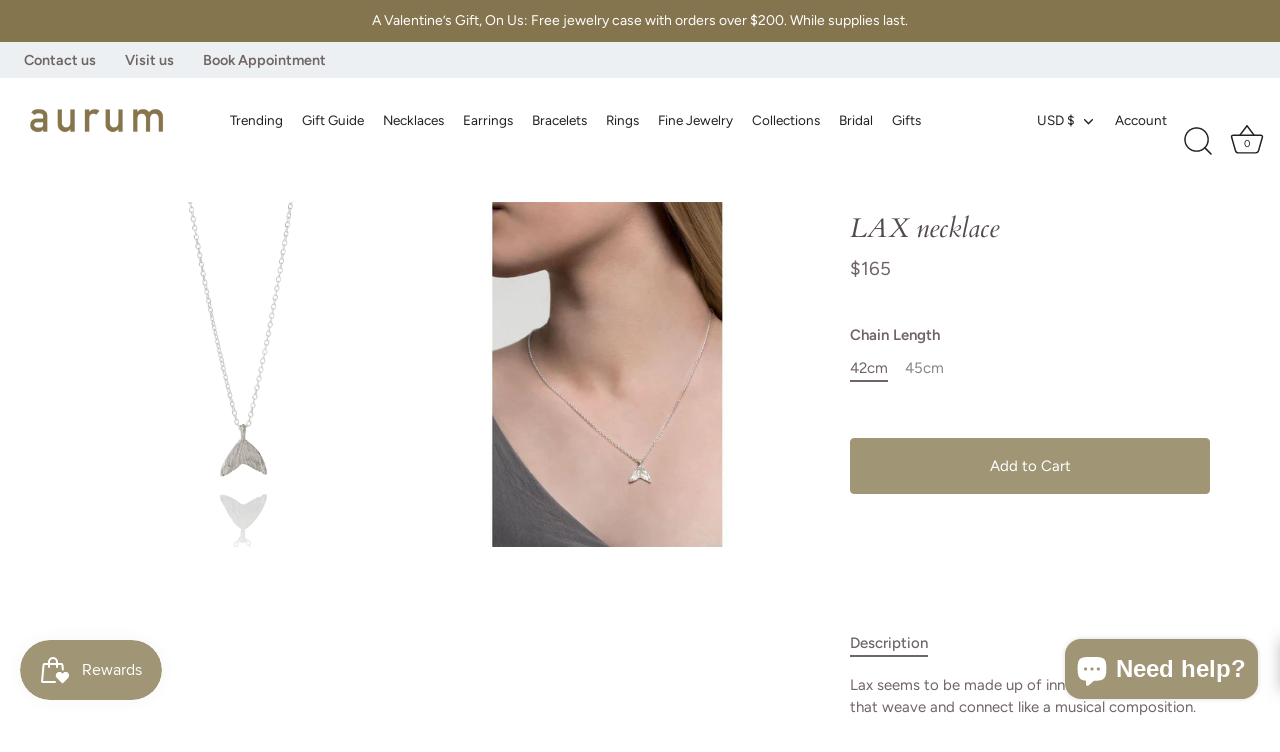

--- FILE ---
content_type: text/html; charset=utf-8
request_url: https://aurumiceland.com/products/lax-necklace-5
body_size: 82376
content:
<!doctype html>
<html class="no-js" lang="en">
<head>
  <!-- Showcase 7.0.0 -->

  <meta charset="utf-8" />
<meta name="viewport" content="width=device-width,initial-scale=1.0" />
<meta http-equiv="X-UA-Compatible" content="IE=edge">

<link rel="preconnect" href="https://cdn.shopify.com" crossorigin>
<link rel="preconnect" href="https://fonts.shopify.com" crossorigin>
<link rel="preconnect" href="https://monorail-edge.shopifysvc.com"><link rel="preload" as="font" href="//aurumiceland.com/cdn/fonts/figtree/figtree_n4.3c0838aba1701047e60be6a99a1b0a40ce9b8419.woff2" type="font/woff2" crossorigin><link rel="preload" as="font" href="//aurumiceland.com/cdn/fonts/figtree/figtree_n4.3c0838aba1701047e60be6a99a1b0a40ce9b8419.woff2" type="font/woff2" crossorigin><link rel="preload" as="font" href="//aurumiceland.com/cdn/fonts/cardo/cardo_i4.0e32d2e32a36e77888e9a063b238f6034ace33a8.woff2" type="font/woff2" crossorigin><link rel="preload" as="font" href="//aurumiceland.com/cdn/fonts/jost/jost_n4.d47a1b6347ce4a4c9f437608011273009d91f2b7.woff2" type="font/woff2" crossorigin><link rel="preload" href="//aurumiceland.com/cdn/shop/t/28/assets/vendor.min.js?v=36987075639955835061757475978" as="script">
<link rel="preload" href="//aurumiceland.com/cdn/shop/t/28/assets/theme.js?v=82787009197314229191760582395" as="script"><link rel="canonical" href="https://aurumiceland.com/products/lax-necklace-5" /><link rel="icon" href="//aurumiceland.com/cdn/shop/files/apple-touch-icon.png?crop=center&height=48&v=1731327584&width=48" type="image/png"><meta name="description" content="Lax seems to be made up of innumerable threads that weave and connect like a musical composition. The heart-shaped form is inspired by the tail, and the texture is rough yet glowing, reminding us of the precious beauty of Icelandic nature.Size: H = 1.5 cm. W = 1.5 cm.Material: 925 s.Code: LAX 206">
<style>
    @font-face {
  font-family: Figtree;
  font-weight: 400;
  font-style: normal;
  font-display: swap;
  src: url("//aurumiceland.com/cdn/fonts/figtree/figtree_n4.3c0838aba1701047e60be6a99a1b0a40ce9b8419.woff2") format("woff2"),
       url("//aurumiceland.com/cdn/fonts/figtree/figtree_n4.c0575d1db21fc3821f17fd6617d3dee552312137.woff") format("woff");
}

    @font-face {
  font-family: Figtree;
  font-weight: 500;
  font-style: normal;
  font-display: swap;
  src: url("//aurumiceland.com/cdn/fonts/figtree/figtree_n5.3b6b7df38aa5986536945796e1f947445832047c.woff2") format("woff2"),
       url("//aurumiceland.com/cdn/fonts/figtree/figtree_n5.f26bf6dcae278b0ed902605f6605fa3338e81dab.woff") format("woff");
}

    @font-face {
  font-family: Figtree;
  font-weight: 600;
  font-style: normal;
  font-display: swap;
  src: url("//aurumiceland.com/cdn/fonts/figtree/figtree_n6.9d1ea52bb49a0a86cfd1b0383d00f83d3fcc14de.woff2") format("woff2"),
       url("//aurumiceland.com/cdn/fonts/figtree/figtree_n6.f0fcdea525a0e47b2ae4ab645832a8e8a96d31d3.woff") format("woff");
}

    @font-face {
  font-family: Figtree;
  font-weight: 700;
  font-style: normal;
  font-display: swap;
  src: url("//aurumiceland.com/cdn/fonts/figtree/figtree_n7.2fd9bfe01586148e644724096c9d75e8c7a90e55.woff2") format("woff2"),
       url("//aurumiceland.com/cdn/fonts/figtree/figtree_n7.ea05de92d862f9594794ab281c4c3a67501ef5fc.woff") format("woff");
}

    @font-face {
  font-family: Figtree;
  font-weight: 400;
  font-style: italic;
  font-display: swap;
  src: url("//aurumiceland.com/cdn/fonts/figtree/figtree_i4.89f7a4275c064845c304a4cf8a4a586060656db2.woff2") format("woff2"),
       url("//aurumiceland.com/cdn/fonts/figtree/figtree_i4.6f955aaaafc55a22ffc1f32ecf3756859a5ad3e2.woff") format("woff");
}

    @font-face {
  font-family: Figtree;
  font-weight: 700;
  font-style: italic;
  font-display: swap;
  src: url("//aurumiceland.com/cdn/fonts/figtree/figtree_i7.06add7096a6f2ab742e09ec7e498115904eda1fe.woff2") format("woff2"),
       url("//aurumiceland.com/cdn/fonts/figtree/figtree_i7.ee584b5fcaccdbb5518c0228158941f8df81b101.woff") format("woff");
}

    @font-face {
  font-family: Cardo;
  font-weight: 400;
  font-style: italic;
  font-display: swap;
  src: url("//aurumiceland.com/cdn/fonts/cardo/cardo_i4.0e32d2e32a36e77888e9a063b238f6034ace33a8.woff2") format("woff2"),
       url("//aurumiceland.com/cdn/fonts/cardo/cardo_i4.40eb4278c959c5ae2eecf636849faa186b42d298.woff") format("woff");
}

    @font-face {
  font-family: Figtree;
  font-weight: 400;
  font-style: normal;
  font-display: swap;
  src: url("//aurumiceland.com/cdn/fonts/figtree/figtree_n4.3c0838aba1701047e60be6a99a1b0a40ce9b8419.woff2") format("woff2"),
       url("//aurumiceland.com/cdn/fonts/figtree/figtree_n4.c0575d1db21fc3821f17fd6617d3dee552312137.woff") format("woff");
}

    @font-face {
  font-family: Jost;
  font-weight: 400;
  font-style: normal;
  font-display: swap;
  src: url("//aurumiceland.com/cdn/fonts/jost/jost_n4.d47a1b6347ce4a4c9f437608011273009d91f2b7.woff2") format("woff2"),
       url("//aurumiceland.com/cdn/fonts/jost/jost_n4.791c46290e672b3f85c3d1c651ef2efa3819eadd.woff") format("woff");
}

  </style>

  <meta name="theme-color" content="#a09575">

  <title>
    LAX necklace &ndash; AURUM by Guðbjörg
  </title>

  <meta property="og:site_name" content="AURUM by Guðbjörg">
<meta property="og:url" content="https://aurumiceland.com/products/lax-necklace-5">
<meta property="og:title" content="LAX necklace">
<meta property="og:type" content="product">
<meta property="og:description" content="Lax seems to be made up of innumerable threads that weave and connect like a musical composition. The heart-shaped form is inspired by the tail, and the texture is rough yet glowing, reminding us of the precious beauty of Icelandic nature.Size: H = 1.5 cm. W = 1.5 cm.Material: 925 s.Code: LAX 206"><meta property="og:image" content="http://aurumiceland.com/cdn/shop/products/Lax_206_Aurum_Icelandic_Jewellery_Design_e23436ed-0e87-4c69-936a-e3d1d23327e5_1200x1200.png?v=1625536990">
  <meta property="og:image:secure_url" content="https://aurumiceland.com/cdn/shop/products/Lax_206_Aurum_Icelandic_Jewellery_Design_e23436ed-0e87-4c69-936a-e3d1d23327e5_1200x1200.png?v=1625536990">
  <meta property="og:image:width" content="1000">
  <meta property="og:image:height" content="1000"><meta property="og:price:amount" content="165">
  <meta property="og:price:currency" content="USD"><meta name="twitter:card" content="summary_large_image">
<meta name="twitter:title" content="LAX necklace">
<meta name="twitter:description" content="Lax seems to be made up of innumerable threads that weave and connect like a musical composition. The heart-shaped form is inspired by the tail, and the texture is rough yet glowing, reminding us of the precious beauty of Icelandic nature.Size: H = 1.5 cm. W = 1.5 cm.Material: 925 s.Code: LAX 206">


  <style data-shopify>
    :root {
      --viewport-height: 100vh;
      --viewport-height-first-section: 100vh;
      --nav-height: 0;
      --color-free-shipping-bar-bg: #cccccc;
      --color-free-shipping-bar-fill: #000000;
    }
  </style>

  <link href="//aurumiceland.com/cdn/shop/t/28/assets/styles.css?v=178888919379938917721762296119" rel="stylesheet" type="text/css" media="all" />

  <script>window.performance && window.performance.mark && window.performance.mark('shopify.content_for_header.start');</script><meta id="shopify-digital-wallet" name="shopify-digital-wallet" content="/54764994745/digital_wallets/dialog">
<meta name="shopify-checkout-api-token" content="3ff36766b8782196c66c59372b0da3be">
<meta id="in-context-paypal-metadata" data-shop-id="54764994745" data-venmo-supported="true" data-environment="production" data-locale="en_US" data-paypal-v4="true" data-currency="USD">
<link rel="alternate" type="application/json+oembed" href="https://aurumiceland.com/products/lax-necklace-5.oembed">
<script async="async" src="/checkouts/internal/preloads.js?locale=en-US"></script>
<link rel="preconnect" href="https://shop.app" crossorigin="anonymous">
<script async="async" src="https://shop.app/checkouts/internal/preloads.js?locale=en-US&shop_id=54764994745" crossorigin="anonymous"></script>
<script id="apple-pay-shop-capabilities" type="application/json">{"shopId":54764994745,"countryCode":"US","currencyCode":"USD","merchantCapabilities":["supports3DS"],"merchantId":"gid:\/\/shopify\/Shop\/54764994745","merchantName":"AURUM by Guðbjörg","requiredBillingContactFields":["postalAddress","email","phone"],"requiredShippingContactFields":["postalAddress","email","phone"],"shippingType":"shipping","supportedNetworks":["visa","masterCard","amex","discover","elo","jcb"],"total":{"type":"pending","label":"AURUM by Guðbjörg","amount":"1.00"},"shopifyPaymentsEnabled":true,"supportsSubscriptions":true}</script>
<script id="shopify-features" type="application/json">{"accessToken":"3ff36766b8782196c66c59372b0da3be","betas":["rich-media-storefront-analytics"],"domain":"aurumiceland.com","predictiveSearch":true,"shopId":54764994745,"locale":"en"}</script>
<script>var Shopify = Shopify || {};
Shopify.shop = "aurum-iceland-inc.myshopify.com";
Shopify.locale = "en";
Shopify.currency = {"active":"USD","rate":"1.0"};
Shopify.country = "US";
Shopify.theme = {"name":"[HP] Showcase | Carousel\/Free shipping bar","id":154378993907,"schema_name":"Showcase","schema_version":"7.0.0","theme_store_id":677,"role":"main"};
Shopify.theme.handle = "null";
Shopify.theme.style = {"id":null,"handle":null};
Shopify.cdnHost = "aurumiceland.com/cdn";
Shopify.routes = Shopify.routes || {};
Shopify.routes.root = "/";</script>
<script type="module">!function(o){(o.Shopify=o.Shopify||{}).modules=!0}(window);</script>
<script>!function(o){function n(){var o=[];function n(){o.push(Array.prototype.slice.apply(arguments))}return n.q=o,n}var t=o.Shopify=o.Shopify||{};t.loadFeatures=n(),t.autoloadFeatures=n()}(window);</script>
<script>
  window.ShopifyPay = window.ShopifyPay || {};
  window.ShopifyPay.apiHost = "shop.app\/pay";
  window.ShopifyPay.redirectState = null;
</script>
<script id="shop-js-analytics" type="application/json">{"pageType":"product"}</script>
<script defer="defer" async type="module" src="//aurumiceland.com/cdn/shopifycloud/shop-js/modules/v2/client.init-shop-cart-sync_BT-GjEfc.en.esm.js"></script>
<script defer="defer" async type="module" src="//aurumiceland.com/cdn/shopifycloud/shop-js/modules/v2/chunk.common_D58fp_Oc.esm.js"></script>
<script defer="defer" async type="module" src="//aurumiceland.com/cdn/shopifycloud/shop-js/modules/v2/chunk.modal_xMitdFEc.esm.js"></script>
<script type="module">
  await import("//aurumiceland.com/cdn/shopifycloud/shop-js/modules/v2/client.init-shop-cart-sync_BT-GjEfc.en.esm.js");
await import("//aurumiceland.com/cdn/shopifycloud/shop-js/modules/v2/chunk.common_D58fp_Oc.esm.js");
await import("//aurumiceland.com/cdn/shopifycloud/shop-js/modules/v2/chunk.modal_xMitdFEc.esm.js");

  window.Shopify.SignInWithShop?.initShopCartSync?.({"fedCMEnabled":true,"windoidEnabled":true});

</script>
<script defer="defer" async type="module" src="//aurumiceland.com/cdn/shopifycloud/shop-js/modules/v2/client.payment-terms_Ci9AEqFq.en.esm.js"></script>
<script defer="defer" async type="module" src="//aurumiceland.com/cdn/shopifycloud/shop-js/modules/v2/chunk.common_D58fp_Oc.esm.js"></script>
<script defer="defer" async type="module" src="//aurumiceland.com/cdn/shopifycloud/shop-js/modules/v2/chunk.modal_xMitdFEc.esm.js"></script>
<script type="module">
  await import("//aurumiceland.com/cdn/shopifycloud/shop-js/modules/v2/client.payment-terms_Ci9AEqFq.en.esm.js");
await import("//aurumiceland.com/cdn/shopifycloud/shop-js/modules/v2/chunk.common_D58fp_Oc.esm.js");
await import("//aurumiceland.com/cdn/shopifycloud/shop-js/modules/v2/chunk.modal_xMitdFEc.esm.js");

  
</script>
<script>
  window.Shopify = window.Shopify || {};
  if (!window.Shopify.featureAssets) window.Shopify.featureAssets = {};
  window.Shopify.featureAssets['shop-js'] = {"shop-cart-sync":["modules/v2/client.shop-cart-sync_DZOKe7Ll.en.esm.js","modules/v2/chunk.common_D58fp_Oc.esm.js","modules/v2/chunk.modal_xMitdFEc.esm.js"],"init-fed-cm":["modules/v2/client.init-fed-cm_B6oLuCjv.en.esm.js","modules/v2/chunk.common_D58fp_Oc.esm.js","modules/v2/chunk.modal_xMitdFEc.esm.js"],"shop-cash-offers":["modules/v2/client.shop-cash-offers_D2sdYoxE.en.esm.js","modules/v2/chunk.common_D58fp_Oc.esm.js","modules/v2/chunk.modal_xMitdFEc.esm.js"],"shop-login-button":["modules/v2/client.shop-login-button_QeVjl5Y3.en.esm.js","modules/v2/chunk.common_D58fp_Oc.esm.js","modules/v2/chunk.modal_xMitdFEc.esm.js"],"pay-button":["modules/v2/client.pay-button_DXTOsIq6.en.esm.js","modules/v2/chunk.common_D58fp_Oc.esm.js","modules/v2/chunk.modal_xMitdFEc.esm.js"],"shop-button":["modules/v2/client.shop-button_DQZHx9pm.en.esm.js","modules/v2/chunk.common_D58fp_Oc.esm.js","modules/v2/chunk.modal_xMitdFEc.esm.js"],"avatar":["modules/v2/client.avatar_BTnouDA3.en.esm.js"],"init-windoid":["modules/v2/client.init-windoid_CR1B-cfM.en.esm.js","modules/v2/chunk.common_D58fp_Oc.esm.js","modules/v2/chunk.modal_xMitdFEc.esm.js"],"init-shop-for-new-customer-accounts":["modules/v2/client.init-shop-for-new-customer-accounts_C_vY_xzh.en.esm.js","modules/v2/client.shop-login-button_QeVjl5Y3.en.esm.js","modules/v2/chunk.common_D58fp_Oc.esm.js","modules/v2/chunk.modal_xMitdFEc.esm.js"],"init-shop-email-lookup-coordinator":["modules/v2/client.init-shop-email-lookup-coordinator_BI7n9ZSv.en.esm.js","modules/v2/chunk.common_D58fp_Oc.esm.js","modules/v2/chunk.modal_xMitdFEc.esm.js"],"init-shop-cart-sync":["modules/v2/client.init-shop-cart-sync_BT-GjEfc.en.esm.js","modules/v2/chunk.common_D58fp_Oc.esm.js","modules/v2/chunk.modal_xMitdFEc.esm.js"],"shop-toast-manager":["modules/v2/client.shop-toast-manager_DiYdP3xc.en.esm.js","modules/v2/chunk.common_D58fp_Oc.esm.js","modules/v2/chunk.modal_xMitdFEc.esm.js"],"init-customer-accounts":["modules/v2/client.init-customer-accounts_D9ZNqS-Q.en.esm.js","modules/v2/client.shop-login-button_QeVjl5Y3.en.esm.js","modules/v2/chunk.common_D58fp_Oc.esm.js","modules/v2/chunk.modal_xMitdFEc.esm.js"],"init-customer-accounts-sign-up":["modules/v2/client.init-customer-accounts-sign-up_iGw4briv.en.esm.js","modules/v2/client.shop-login-button_QeVjl5Y3.en.esm.js","modules/v2/chunk.common_D58fp_Oc.esm.js","modules/v2/chunk.modal_xMitdFEc.esm.js"],"shop-follow-button":["modules/v2/client.shop-follow-button_CqMgW2wH.en.esm.js","modules/v2/chunk.common_D58fp_Oc.esm.js","modules/v2/chunk.modal_xMitdFEc.esm.js"],"checkout-modal":["modules/v2/client.checkout-modal_xHeaAweL.en.esm.js","modules/v2/chunk.common_D58fp_Oc.esm.js","modules/v2/chunk.modal_xMitdFEc.esm.js"],"shop-login":["modules/v2/client.shop-login_D91U-Q7h.en.esm.js","modules/v2/chunk.common_D58fp_Oc.esm.js","modules/v2/chunk.modal_xMitdFEc.esm.js"],"lead-capture":["modules/v2/client.lead-capture_BJmE1dJe.en.esm.js","modules/v2/chunk.common_D58fp_Oc.esm.js","modules/v2/chunk.modal_xMitdFEc.esm.js"],"payment-terms":["modules/v2/client.payment-terms_Ci9AEqFq.en.esm.js","modules/v2/chunk.common_D58fp_Oc.esm.js","modules/v2/chunk.modal_xMitdFEc.esm.js"]};
</script>
<script>(function() {
  var isLoaded = false;
  function asyncLoad() {
    if (isLoaded) return;
    isLoaded = true;
    var urls = ["https:\/\/favorites-wishlist-cdn.shopstorm.com\/assets\/wishl-3d458c5d75440b09470bef2859ae23ae9732527ce0cc4742986a0332faecee6d.js?shop=aurum-iceland-inc.myshopify.com","https:\/\/frankie.hiplee.com\/scripts\/ha_953beb68f5750ae9e650ba8a2ff7867d.js?shop=aurum-iceland-inc.myshopify.com","https:\/\/js.smile.io\/v1\/smile-shopify.js?shop=aurum-iceland-inc.myshopify.com","https:\/\/stores.enzuzo.com\/apps\/enzuzo\/static\/js\/__enzuzo-cookiebar.js?uuid=e184b1ce-aa7b-11ec-bf1c-838fd1406e93\u0026shop=aurum-iceland-inc.myshopify.com"];
    for (var i = 0; i < urls.length; i++) {
      var s = document.createElement('script');
      s.type = 'text/javascript';
      s.async = true;
      s.src = urls[i];
      var x = document.getElementsByTagName('script')[0];
      x.parentNode.insertBefore(s, x);
    }
  };
  if(window.attachEvent) {
    window.attachEvent('onload', asyncLoad);
  } else {
    window.addEventListener('load', asyncLoad, false);
  }
})();</script>
<script id="__st">var __st={"a":54764994745,"offset":-18000,"reqid":"882ba740-9404-4500-8c54-eca9875236eb-1769273610","pageurl":"aurumiceland.com\/products\/lax-necklace-5","u":"c7c6c474a07d","p":"product","rtyp":"product","rid":6725098209465};</script>
<script>window.ShopifyPaypalV4VisibilityTracking = true;</script>
<script id="captcha-bootstrap">!function(){'use strict';const t='contact',e='account',n='new_comment',o=[[t,t],['blogs',n],['comments',n],[t,'customer']],c=[[e,'customer_login'],[e,'guest_login'],[e,'recover_customer_password'],[e,'create_customer']],r=t=>t.map((([t,e])=>`form[action*='/${t}']:not([data-nocaptcha='true']) input[name='form_type'][value='${e}']`)).join(','),a=t=>()=>t?[...document.querySelectorAll(t)].map((t=>t.form)):[];function s(){const t=[...o],e=r(t);return a(e)}const i='password',u='form_key',d=['recaptcha-v3-token','g-recaptcha-response','h-captcha-response',i],f=()=>{try{return window.sessionStorage}catch{return}},m='__shopify_v',_=t=>t.elements[u];function p(t,e,n=!1){try{const o=window.sessionStorage,c=JSON.parse(o.getItem(e)),{data:r}=function(t){const{data:e,action:n}=t;return t[m]||n?{data:e,action:n}:{data:t,action:n}}(c);for(const[e,n]of Object.entries(r))t.elements[e]&&(t.elements[e].value=n);n&&o.removeItem(e)}catch(o){console.error('form repopulation failed',{error:o})}}const l='form_type',E='cptcha';function T(t){t.dataset[E]=!0}const w=window,h=w.document,L='Shopify',v='ce_forms',y='captcha';let A=!1;((t,e)=>{const n=(g='f06e6c50-85a8-45c8-87d0-21a2b65856fe',I='https://cdn.shopify.com/shopifycloud/storefront-forms-hcaptcha/ce_storefront_forms_captcha_hcaptcha.v1.5.2.iife.js',D={infoText:'Protected by hCaptcha',privacyText:'Privacy',termsText:'Terms'},(t,e,n)=>{const o=w[L][v],c=o.bindForm;if(c)return c(t,g,e,D).then(n);var r;o.q.push([[t,g,e,D],n]),r=I,A||(h.body.append(Object.assign(h.createElement('script'),{id:'captcha-provider',async:!0,src:r})),A=!0)});var g,I,D;w[L]=w[L]||{},w[L][v]=w[L][v]||{},w[L][v].q=[],w[L][y]=w[L][y]||{},w[L][y].protect=function(t,e){n(t,void 0,e),T(t)},Object.freeze(w[L][y]),function(t,e,n,w,h,L){const[v,y,A,g]=function(t,e,n){const i=e?o:[],u=t?c:[],d=[...i,...u],f=r(d),m=r(i),_=r(d.filter((([t,e])=>n.includes(e))));return[a(f),a(m),a(_),s()]}(w,h,L),I=t=>{const e=t.target;return e instanceof HTMLFormElement?e:e&&e.form},D=t=>v().includes(t);t.addEventListener('submit',(t=>{const e=I(t);if(!e)return;const n=D(e)&&!e.dataset.hcaptchaBound&&!e.dataset.recaptchaBound,o=_(e),c=g().includes(e)&&(!o||!o.value);(n||c)&&t.preventDefault(),c&&!n&&(function(t){try{if(!f())return;!function(t){const e=f();if(!e)return;const n=_(t);if(!n)return;const o=n.value;o&&e.removeItem(o)}(t);const e=Array.from(Array(32),(()=>Math.random().toString(36)[2])).join('');!function(t,e){_(t)||t.append(Object.assign(document.createElement('input'),{type:'hidden',name:u})),t.elements[u].value=e}(t,e),function(t,e){const n=f();if(!n)return;const o=[...t.querySelectorAll(`input[type='${i}']`)].map((({name:t})=>t)),c=[...d,...o],r={};for(const[a,s]of new FormData(t).entries())c.includes(a)||(r[a]=s);n.setItem(e,JSON.stringify({[m]:1,action:t.action,data:r}))}(t,e)}catch(e){console.error('failed to persist form',e)}}(e),e.submit())}));const S=(t,e)=>{t&&!t.dataset[E]&&(n(t,e.some((e=>e===t))),T(t))};for(const o of['focusin','change'])t.addEventListener(o,(t=>{const e=I(t);D(e)&&S(e,y())}));const B=e.get('form_key'),M=e.get(l),P=B&&M;t.addEventListener('DOMContentLoaded',(()=>{const t=y();if(P)for(const e of t)e.elements[l].value===M&&p(e,B);[...new Set([...A(),...v().filter((t=>'true'===t.dataset.shopifyCaptcha))])].forEach((e=>S(e,t)))}))}(h,new URLSearchParams(w.location.search),n,t,e,['guest_login'])})(!0,!0)}();</script>
<script integrity="sha256-4kQ18oKyAcykRKYeNunJcIwy7WH5gtpwJnB7kiuLZ1E=" data-source-attribution="shopify.loadfeatures" defer="defer" src="//aurumiceland.com/cdn/shopifycloud/storefront/assets/storefront/load_feature-a0a9edcb.js" crossorigin="anonymous"></script>
<script crossorigin="anonymous" defer="defer" src="//aurumiceland.com/cdn/shopifycloud/storefront/assets/shopify_pay/storefront-65b4c6d7.js?v=20250812"></script>
<script data-source-attribution="shopify.dynamic_checkout.dynamic.init">var Shopify=Shopify||{};Shopify.PaymentButton=Shopify.PaymentButton||{isStorefrontPortableWallets:!0,init:function(){window.Shopify.PaymentButton.init=function(){};var t=document.createElement("script");t.src="https://aurumiceland.com/cdn/shopifycloud/portable-wallets/latest/portable-wallets.en.js",t.type="module",document.head.appendChild(t)}};
</script>
<script data-source-attribution="shopify.dynamic_checkout.buyer_consent">
  function portableWalletsHideBuyerConsent(e){var t=document.getElementById("shopify-buyer-consent"),n=document.getElementById("shopify-subscription-policy-button");t&&n&&(t.classList.add("hidden"),t.setAttribute("aria-hidden","true"),n.removeEventListener("click",e))}function portableWalletsShowBuyerConsent(e){var t=document.getElementById("shopify-buyer-consent"),n=document.getElementById("shopify-subscription-policy-button");t&&n&&(t.classList.remove("hidden"),t.removeAttribute("aria-hidden"),n.addEventListener("click",e))}window.Shopify?.PaymentButton&&(window.Shopify.PaymentButton.hideBuyerConsent=portableWalletsHideBuyerConsent,window.Shopify.PaymentButton.showBuyerConsent=portableWalletsShowBuyerConsent);
</script>
<script data-source-attribution="shopify.dynamic_checkout.cart.bootstrap">document.addEventListener("DOMContentLoaded",(function(){function t(){return document.querySelector("shopify-accelerated-checkout-cart, shopify-accelerated-checkout")}if(t())Shopify.PaymentButton.init();else{new MutationObserver((function(e,n){t()&&(Shopify.PaymentButton.init(),n.disconnect())})).observe(document.body,{childList:!0,subtree:!0})}}));
</script>
<link id="shopify-accelerated-checkout-styles" rel="stylesheet" media="screen" href="https://aurumiceland.com/cdn/shopifycloud/portable-wallets/latest/accelerated-checkout-backwards-compat.css" crossorigin="anonymous">
<style id="shopify-accelerated-checkout-cart">
        #shopify-buyer-consent {
  margin-top: 1em;
  display: inline-block;
  width: 100%;
}

#shopify-buyer-consent.hidden {
  display: none;
}

#shopify-subscription-policy-button {
  background: none;
  border: none;
  padding: 0;
  text-decoration: underline;
  font-size: inherit;
  cursor: pointer;
}

#shopify-subscription-policy-button::before {
  box-shadow: none;
}

      </style>

<script>window.performance && window.performance.mark && window.performance.mark('shopify.content_for_header.end');</script>

  <script>
    document.documentElement.className = document.documentElement.className.replace('no-js', 'js');
    window.theme = window.theme || {};
    
      theme.money_format_with_code_preference = "${{amount_no_decimals}}";
    
    theme.money_format = "${{amount_no_decimals}}";
    theme.money_container = '.theme-money';
    theme.strings = {
      previous: "Previous",
      next: "Next",
      close: "Close",
      addressError: "Error looking up that address",
      addressNoResults: "No results for that address",
      addressQueryLimit: "You have exceeded the Google API usage limit. Consider upgrading to a \u003ca href=\"https:\/\/developers.google.com\/maps\/premium\/usage-limits\"\u003ePremium Plan\u003c\/a\u003e.",
      authError: "There was a problem authenticating your Google Maps API Key.",
      back: "Back",
      cartConfirmation: "You must agree to the terms and conditions before continuing.",
      loadMore: "Load more",
      infiniteScrollNoMore: "No more results",
      priceNonExistent: "Unavailable",
      buttonDefault: "Add to Cart",
      buttonPreorder: "Pre-order",
      buttonNoStock: "Out of stock",
      buttonNoVariant: "Unavailable",
      variantNoStock: "Sold out",
      unitPriceSeparator: " \/ ",
      colorBoxPrevious: "Previous",
      colorBoxNext: "Next",
      colorBoxClose: "Close",
      navigateHome: "Home",
      productAddingToCart: "Adding",
      productAddedToCart: "Added to cart",
      popupWasAdded: "was added to your cart",
      popupCheckout: "Checkout",
      popupContinueShopping: "Continue shopping",
      onlyXLeft: "[[ quantity ]] in stock",
      priceSoldOut: "Sold Out",
      inventoryLowStock: "Low stock",
      inventoryInStock: "In stock",
      loading: "Loading...",
      viewCart: "View cart",
      page: "Page {{ page }}",
      imageSlider: "Image slider",
      clearAll: "Clear all"
    };
    theme.routes = {
      root_url: '/',
      cart_url: '/cart',
      cart_add_url: '/cart/add',
      cart_change_url: '/cart/change',
      cart_update_url: '/cart/update.js',
      checkout: '/checkout'
    };
    theme.settings = {
      animationEnabledDesktop: true,
      animationEnabledMobile: true
    };

    theme.checkViewportFillers = function(){
      var toggleState = false;
      var elPageContent = document.getElementById('page-content');
      if(elPageContent) {
        var elOverlapSection = elPageContent.querySelector('.header-overlap-section');
        if (elOverlapSection) {
          var padding = parseInt(getComputedStyle(elPageContent).getPropertyValue('padding-top'));
          toggleState = ((Math.round(elOverlapSection.offsetTop) - padding) === 0);
        }
      }
      if(toggleState) {
        document.getElementsByTagName('body')[0].classList.add('header-section-overlap');
      } else {
        document.getElementsByTagName('body')[0].classList.remove('header-section-overlap');
      }
    };

    theme.assessAltLogo = function(){
      var elsOverlappers = document.querySelectorAll('.needs-alt-logo');
      var useAltLogo = false;
      if(elsOverlappers.length) {
        var elSiteControl = document.querySelector('#site-control');
        var elSiteControlInner = document.querySelector('#site-control .site-control__inner');
        var headerMid = elSiteControlInner.offsetTop + elSiteControl.offsetTop + elSiteControlInner.offsetHeight / 2;
        Array.prototype.forEach.call(elsOverlappers, function(el, i){
          var thisTop = el.getBoundingClientRect().top;
          var thisBottom = thisTop + el.offsetHeight;
          if(headerMid > thisTop && headerMid < thisBottom) {
            useAltLogo = true;
            return false;
          }
        });
      }
      if(useAltLogo) {
        document.getElementsByTagName('body')[0].classList.add('use-alt-logo');
      } else {
        document.getElementsByTagName('body')[0].classList.remove('use-alt-logo');
      }
    };
  </script>
<script type="text/javascript">if(typeof window.hulkappsWishlist === 'undefined') {
        window.hulkappsWishlist = {};
        }
        window.hulkappsWishlist.baseURL = '/apps/advanced-wishlist/api';
        window.hulkappsWishlist.hasAppBlockSupport = '1';
        </script>


<!-- BEGIN app block: shopify://apps/klaviyo-email-marketing-sms/blocks/klaviyo-onsite-embed/2632fe16-c075-4321-a88b-50b567f42507 -->












  <script async src="https://static.klaviyo.com/onsite/js/PHBiRJ/klaviyo.js?company_id=PHBiRJ"></script>
  <script>!function(){if(!window.klaviyo){window._klOnsite=window._klOnsite||[];try{window.klaviyo=new Proxy({},{get:function(n,i){return"push"===i?function(){var n;(n=window._klOnsite).push.apply(n,arguments)}:function(){for(var n=arguments.length,o=new Array(n),w=0;w<n;w++)o[w]=arguments[w];var t="function"==typeof o[o.length-1]?o.pop():void 0,e=new Promise((function(n){window._klOnsite.push([i].concat(o,[function(i){t&&t(i),n(i)}]))}));return e}}})}catch(n){window.klaviyo=window.klaviyo||[],window.klaviyo.push=function(){var n;(n=window._klOnsite).push.apply(n,arguments)}}}}();</script>

  
    <script id="viewed_product">
      if (item == null) {
        var _learnq = _learnq || [];

        var MetafieldReviews = null
        var MetafieldYotpoRating = null
        var MetafieldYotpoCount = null
        var MetafieldLooxRating = null
        var MetafieldLooxCount = null
        var okendoProduct = null
        var okendoProductReviewCount = null
        var okendoProductReviewAverageValue = null
        try {
          // The following fields are used for Customer Hub recently viewed in order to add reviews.
          // This information is not part of __kla_viewed. Instead, it is part of __kla_viewed_reviewed_items
          MetafieldReviews = {};
          MetafieldYotpoRating = null
          MetafieldYotpoCount = null
          MetafieldLooxRating = null
          MetafieldLooxCount = null

          okendoProduct = null
          // If the okendo metafield is not legacy, it will error, which then requires the new json formatted data
          if (okendoProduct && 'error' in okendoProduct) {
            okendoProduct = null
          }
          okendoProductReviewCount = okendoProduct ? okendoProduct.reviewCount : null
          okendoProductReviewAverageValue = okendoProduct ? okendoProduct.reviewAverageValue : null
        } catch (error) {
          console.error('Error in Klaviyo onsite reviews tracking:', error);
        }

        var item = {
          Name: "LAX necklace",
          ProductID: 6725098209465,
          Categories: ["all","Fermingar \/ Confirmations 2025","Hálsmen","LAX","NECKLACES"],
          ImageURL: "https://aurumiceland.com/cdn/shop/products/Lax_206_Aurum_Icelandic_Jewellery_Design_e23436ed-0e87-4c69-936a-e3d1d23327e5_grande.png?v=1625536990",
          URL: "https://aurumiceland.com/products/lax-necklace-5",
          Brand: "AURUM by Guðbjörg",
          Price: "$165",
          Value: "165",
          CompareAtPrice: "$0"
        };
        _learnq.push(['track', 'Viewed Product', item]);
        _learnq.push(['trackViewedItem', {
          Title: item.Name,
          ItemId: item.ProductID,
          Categories: item.Categories,
          ImageUrl: item.ImageURL,
          Url: item.URL,
          Metadata: {
            Brand: item.Brand,
            Price: item.Price,
            Value: item.Value,
            CompareAtPrice: item.CompareAtPrice
          },
          metafields:{
            reviews: MetafieldReviews,
            yotpo:{
              rating: MetafieldYotpoRating,
              count: MetafieldYotpoCount,
            },
            loox:{
              rating: MetafieldLooxRating,
              count: MetafieldLooxCount,
            },
            okendo: {
              rating: okendoProductReviewAverageValue,
              count: okendoProductReviewCount,
            }
          }
        }]);
      }
    </script>
  




  <script>
    window.klaviyoReviewsProductDesignMode = false
  </script>







<!-- END app block --><!-- BEGIN app block: shopify://apps/supergrid-by-depict/blocks/depict_brand_features/ad5c7d1f-ddfb-424b-b936-7f08c4544f6b -->


<!--
  Merchant: shopify-54764994745
  Market id: 45875443
  Collection id: 
-->
<script
  id="depict-grid-rendering-script"
  
    
      data-align-images="false"
    
  
  data-desktop-column-spacing=""
  data-desktop-row-spacing=""
  data-mobile-column-spacing=""
  data-mobile-row-spacing=""
  data-desktop-margin=""
  data-mobile-margin=""
  data-columns-mobile="2"
  data-columns-desktop="4"
  data-custom-css='null'
  data-remove-product-card-padding=""
  data-content-blocks="null"
  data-block-ids=""
  data-block-assets=""
  data-block-links=""
  data-duplicates="[]"
  data-collection-id=""
  data-storefront-access-key="cf848c9e634b08484526fb7dfdafbc42"
  data-current-page-product-ids="[]"
  data-default-sorting=""
  data-image-config="[]"
  data-should-show-watermark="true"
  data-collection-handle=""
  data-paginate='
    {
    "page_size": 50,
    "pages": 1,
    "current_page": 0
    }
  '
  data-ab-tests="null"
  
>
  //# allFunctionsCalledOnLoad
  
    try {
      localStorage.setItem('depict_market_id', 45875443);
    } catch (e) {
      console.error('[Depict] Failed to set depict_market_id:', e);
    }
  

  !function(){"use strict";var t=document.createElement("style");t.textContent='.depict-grid{--default-row-height:minmax(var(--sample-product-height),auto);grid-template-columns:repeat(var(--grid-columns),minmax(0,1fr))!important;gap:var(--grid-gap)!important;row-gap:var(--row-gap,var(--grid-gap))!important;align-items:unset!important;grid-auto-flow:dense!important;grid-template-rows:var(--grid-template-rows)!important;grid-auto-rows:var(--default-row-height)!important;display:grid!important}@media (width<=990px){.depict-grid{gap:var(--mobile-grid-gap)!important;row-gap:var(--mobile-row-gap,var(--mobile-grid-gap))!important}.depict-grid.mobile-custom-margin{margin:var(--mobile-custom-margin)!important}}@media (width>=991px){.depict-grid.desktop-custom-margin{margin:var(--desktop-custom-margin)!important}}.depict-grid:before,.depict-grid:after{display:none!important}.depict-grid>*{width:100%!important;max-width:unset!important;order:var(--order)!important;margin:0!important}.depict-grid>:not(.depict-content-block){grid-row:unset!important;grid-column:unset!important;grid-template-rows:unset!important}#depict-grid-rendering-script,depict-grid-start-beacon,depict-grid-end-beacon{display:none!important}.depict-content-block{grid-column:span var(--grid-column-span);grid-row:span var(--grid-row-span);aspect-ratio:var(--content-aspect-ratio,auto);display:flex!important}@media (pointer:fine){.depict-content-block:not(:hover) .depict-block-image.hover-image,.depict-content-block:has(.depict-block-image.hover-image):hover .depict-block-image:not(.hover-image){opacity:0}}.depict-content-block .d-instagram{right:8px;bottom:var(--instagram-bottom-distance);gap:0;transition:all .2s;display:flex;position:absolute;color:#fff!important}.depict-content-block .d-instagram svg{visibility:hidden;position:absolute}.depict-content-block .d-instagram .shadow-text{pointer-events:none!important;opacity:0!important;margin:0!important;padding:0!important;position:absolute!important}.depict-content-block .d-instagram .clipped-element{backdrop-filter:blur(200px);filter:grayscale()invert()contrast(100000%);min-height:var(--text-height);clip-path:var(--text-clip-path);-webkit-clip-path:var(--text-clip-path);min-width:var(--icon-width);transition:all .2s;display:flex}.depict-content-block:hover .d-instagram .clipped-element{min-width:calc(var(--icon-width) + var(--insta-gap) + var(--text-width))}.depict-content-spacer{height:var(--content-height,auto)}.depict-block-media{contain:strict;max-width:100%;margin-bottom:var(--bottom-alignment-spacing,0px);margin-top:var(--top-alignment-spacing,0px);--instagram-bottom-distance:8px;flex-grow:1;flex-basis:100%;align-self:stretch;align-items:stretch;position:relative}.depict-block-media,.depict-block-media:empty{display:flex!important}.depict-block-media .background-overlay{background:var(--overlay-color);position:absolute;inset:0;display:block!important}.depict-block-media .spacer-rect{width:100%;height:100%;fill:none!important}.depict-block-media .content-text{gap:var(--text-gap);align-items:var(--h-align);width:100%;height:100%;text-align:var(--h-align);justify-content:var(--v-align);flex-direction:column;padding:16px;display:flex;position:absolute}.depict-block-media .content-text:has(.text-part:nth-child(2)) .text-part{max-height:50%}.depict-block-media .content-text .text-part{overflow-clip-margin:2px;white-space:pre-wrap;color:var(--color);margin:0;font-weight:400;overflow:clip}.depict-block-media .content-text .text-part.bold{font-weight:700}.depict-block-media .content-text .text-part.underline{text-decoration:underline}.depict-block-media .content-text .text-part.italic{font-style:italic}.depict-block-media:has(.d-instagram) .content-text{height:calc(100% - (var(--instagram-bottom-distance) + var(--instagram-text-height)))}.depict-block-media video{object-fit:cover;flex-grow:1;width:100%;height:100%;position:absolute;inset:0}.depict-block-media video::-webkit-media-controls-panel{display:none!important}.depict-block-media .depict-block-image{object-fit:cover;width:100%;height:100%;transition:opacity .2s;inset:0}@media (pointer:fine){.depict-block-media .depict-block-image{position:absolute}}@media (pointer:coarse){.depict-block-media:has(.depict-block-image.hover-image){scroll-behavior:smooth;scroll-snap-type:x mandatory;scrollbar-width:none;overflow:auto hidden}.depict-block-media:has(.depict-block-image.hover-image) .depict-block-image{opacity:1;scroll-snap-align:start;flex:0 0 100%;position:static}.depict-block-media:has(.depict-block-image.hover-image):before,.depict-block-media:has(.depict-block-image.hover-image):after{color:#fff;opacity:.65;pointer-events:none;z-index:10;background:#000;border-radius:8px;padding:4px 6px;font-family:system-ui,-apple-system,Segoe UI,Roboto,Helvetica Neue,Arial,sans-serif;font-size:10px;line-height:1;position:absolute;bottom:8px}.depict-block-media:has(.depict-block-image.hover-image):before{content:"● ○";left:50%;transform:translate(-50%)}.depict-block-media:has(.depict-block-image.hover-image):after{content:"○ ●";right:-50%;transform:translate(50%)}}depict-watermark-container{z-index:1000000;color:#000;grid-column:1/-1;justify-content:center;width:100%;font-family:Inter,sans-serif;font-size:10px;font-weight:500;display:flex;position:sticky;bottom:28px}depict-watermark-container.d-fixed{position:fixed;left:0}.depict-watermark{backdrop-filter:blur(8px);color:#fff;white-space:nowrap;direction:ltr;background:#0000004d;border-radius:999px;justify-content:center;align-items:center;gap:4px;padding:5px 10px;text-decoration:none;display:flex;box-shadow:0 1px 2px #0a0d1408}.depict-watermark svg{height:1.6em}\n',document.head.appendChild(t);const e=Symbol("solid-proxy"),n="function"==typeof Proxy,o=Symbol("solid-track"),r={equals:(t,e)=>t===e};let i=P;const c=1,a=2,s={owned:null,cleanups:null,context:null,owner:null};var l=null;let u=null,d=null,f=null,p=null,g=0;function m(t,e){const n=d,o=l,r=0===t.length,i=o,c=r?s:{owned:null,cleanups:null,context:i?i.context:null,owner:i},a=r?t:()=>t((()=>y((()=>B(c)))));l=c,d=null;try{return C(a,!0)}finally{d=n,l=o}}function h(t,e){const n={value:t,observers:null,observerSlots:null,comparator:(e=e?Object.assign({},r,e):r).equals||void 0};return[O.bind(n),t=>("function"==typeof t&&(t=t(n.value)),M(n,t))]}function _(t,e,n){T(E(t,e,!1,c))}function v(t,e,n){i=D;const o=E(t,e,!1,c);o.user=!0,p?p.push(o):T(o)}function b(t,e,n){n=n?Object.assign({},r,n):r;const o=E(t,e,!0,0);return o.observers=null,o.observerSlots=null,o.comparator=n.equals||void 0,T(o),O.bind(o)}function w(t){return C(t,!1)}function y(t){if(null===d)return t();const e=d;d=null;try{return t()}finally{d=e}}function k(t){return null===l||(null===l.cleanups?l.cleanups=[t]:l.cleanups.push(t)),t}function x(t,e){const n=Symbol("context");return{id:n,Provider:z(n),defaultValue:t}}function S(t){let e;return l&&l.context&&void 0!==(e=l.context[t.id])?e:t.defaultValue}function I(t){const e=b(t),n=b((()=>j(e())));return n.toArray=()=>{const t=n();return Array.isArray(t)?t:null!=t?[t]:[]},n}function O(){if(this.sources&&this.state)if(this.state===c)T(this);else{const t=f;f=null,C((()=>R(this)),!1),f=t}if(d){const t=this.observers?this.observers.length:0;d.sources?(d.sources.push(this),d.sourceSlots.push(t)):(d.sources=[this],d.sourceSlots=[t]),this.observers?(this.observers.push(d),this.observerSlots.push(d.sources.length-1)):(this.observers=[d],this.observerSlots=[d.sources.length-1])}return this.value}function M(t,e,n){let o=t.value;return t.comparator&&t.comparator(o,e)||(t.value=e,t.observers&&t.observers.length&&C((()=>{for(let e=0;e<t.observers.length;e+=1){const n=t.observers[e],o=u&&u.running;o&&u.disposed.has(n),(o?n.tState:n.state)||(n.pure?f.push(n):p.push(n),n.observers&&L(n)),o||(n.state=c)}if(f.length>1e6)throw f=[],Error()}),!1)),e}function T(t){if(!t.fn)return;B(t);const e=g;((t,e,n)=>{let o;const r=l,i=d;d=l=t;try{o=t.fn(e)}catch(a){return t.pure&&(t.state=c,t.owned&&t.owned.forEach(B),t.owned=null),t.updatedAt=n+1,N(a)}finally{d=i,l=r}(!t.updatedAt||t.updatedAt<=n)&&(null!=t.updatedAt&&"observers"in t?M(t,o):t.value=o,t.updatedAt=n)})(t,t.value,e)}function E(t,e,n,o=c,r){const i={fn:t,state:o,updatedAt:null,owned:null,sources:null,sourceSlots:null,cleanups:null,value:e,owner:l,context:l?l.context:null,pure:n};return null===l||l!==s&&(l.owned?l.owned.push(i):l.owned=[i]),i}function A(t){if(0===t.state)return;if(t.state===a)return R(t);if(t.suspense&&y(t.suspense.inFallback))return t.suspense.effects.push(t);const e=[t];for(;(t=t.owner)&&(!t.updatedAt||t.updatedAt<g);)t.state&&e.push(t);for(let n=e.length-1;n>=0;n--)if((t=e[n]).state===c)T(t);else if(t.state===a){const n=f;f=null,C((()=>R(t,e[0])),!1),f=n}}function C(t,e){if(f)return t();let n=!1;e||(f=[]),p?n=!0:p=[],g++;try{const e=t();return(t=>{if(f&&(P(f),f=null),t)return;const e=p;p=null,e.length&&C((()=>i(e)),!1)})(n),e}catch(o){n||(p=null),f=null,N(o)}}function P(t){for(let e=0;e<t.length;e++)A(t[e])}function D(t){let e,n=0;for(e=0;e<t.length;e++){const o=t[e];o.user?t[n++]=o:A(o)}for(e=0;e<n;e++)A(t[e])}function R(t,e){t.state=0;for(let n=0;n<t.sources.length;n+=1){const o=t.sources[n];if(o.sources){const t=o.state;t===c?o!==e&&(!o.updatedAt||o.updatedAt<g)&&A(o):t===a&&R(o,e)}}}function L(t){for(let e=0;e<t.observers.length;e+=1){const n=t.observers[e];n.state||(n.state=a,n.pure?f.push(n):p.push(n),n.observers&&L(n))}}function B(t){let e;if(t.sources)for(;t.sources.length;){const e=t.sources.pop(),n=t.sourceSlots.pop(),o=e.observers;if(o&&o.length){const t=o.pop(),r=e.observerSlots.pop();n<o.length&&(t.sourceSlots[r]=n,o[n]=t,e.observerSlots[n]=r)}}if(t.tOwned){for(e=t.tOwned.length-1;e>=0;e--)B(t.tOwned[e]);delete t.tOwned}if(t.owned){for(e=t.owned.length-1;e>=0;e--)B(t.owned[e]);t.owned=null}if(t.cleanups){for(e=t.cleanups.length-1;e>=0;e--)t.cleanups[e]();t.cleanups=null}t.state=0}function N(t,e=l){const n=(t=>t instanceof Error?t:Error("string"==typeof t?t:"Unknown error",{cause:t}))(t);throw n}function j(t){if("function"==typeof t&&!t.length)return j(t());if(Array.isArray(t)){const e=[];for(let n=0;n<t.length;n++){const o=j(t[n]);Array.isArray(o)?e.push.apply(e,o):e.push(o)}return e}return t}function z(t,e){return e=>{let n;return _((()=>n=y((()=>(l.context={...l.context,[t]:e.value},I((()=>e.children)))))),void 0),n}}const H=Symbol("fallback");function $(t){for(let e=0;e<t.length;e++)t[e]()}function F(t,e,n={}){let r=[],i=[],c=[],a=0,s=e.length>1?[]:null;return k((()=>$(c))),()=>{let l,u,d=t()||[],f=d.length;return d[o],y((()=>{let t,e,o,g,h,_,v,b,w;if(0===f)0!==a&&($(c),c=[],r=[],i=[],a=0,s&&(s=[])),n.fallback&&(r=[H],i[0]=m((t=>(c[0]=t,n.fallback()))),a=1);else if(0===a){for(i=Array(f),u=0;u<f;u++)r[u]=d[u],i[u]=m(p);a=f}else{for(o=Array(f),g=Array(f),s&&(h=Array(f)),_=0,v=Math.min(a,f);_<v&&r[_]===d[_];_++);for(v=a-1,b=f-1;v>=_&&b>=_&&r[v]===d[b];v--,b--)o[b]=i[v],g[b]=c[v],s&&(h[b]=s[v]);for(t=new Map,e=Array(b+1),u=b;u>=_;u--)w=d[u],l=t.get(w),e[u]=void 0===l?-1:l,t.set(w,u);for(l=_;l<=v;l++)w=r[l],u=t.get(w),void 0!==u&&-1!==u?(o[u]=i[l],g[u]=c[l],s&&(h[u]=s[l]),u=e[u],t.set(w,u)):c[l]();for(u=_;u<f;u++)u in o?(i[u]=o[u],c[u]=g[u],s&&(s[u]=h[u],s[u](u))):i[u]=m(p);i=i.slice(0,a=f),r=d.slice(0)}return i}));function p(t){if(c[u]=t,s){const[t,n]=h(u);return s[u]=n,e(d[u],t)}return e(d[u])}}}function J(t,e){return y((()=>t(e||{})))}function W(){return!0}const V={get:(t,n,o)=>n===e?o:t.get(n),has:(t,n)=>n===e||t.has(n),set:W,deleteProperty:W,getOwnPropertyDescriptor:(t,e)=>({configurable:!0,enumerable:!0,get:()=>t.get(e),set:W,deleteProperty:W}),ownKeys:t=>t.keys()};function q(t){const e="fallback"in t&&{fallback:()=>t.fallback};return b(((t,e,n={})=>{let r,i=[],c=[],a=[],s=[],l=0;return k((()=>$(a))),()=>{const u=t()||[],d=u.length;return u[o],y((()=>{if(0===d)return 0!==l&&($(a),a=[],i=[],c=[],l=0,s=[]),n.fallback&&(i=[H],c[0]=m((t=>(a[0]=t,n.fallback()))),l=1),c;for(i[0]===H&&(a[0](),a=[],i=[],c=[],l=0),r=0;r<d;r++)r<i.length&&i[r]!==u[r]?s[r]((()=>u[r])):r>=i.length&&(c[r]=m(f));for(;r<i.length;r++)a[r]();return l=s.length=a.length=d,i=u.slice(0),c=c.slice(0,l)}));function f(t){a[r]=t;const[n,o]=h(u[r]);return s[r]=o,e(n,r)}}})((()=>t.each),t.children,e||void 0))}function U(t){const e=t.keyed,n=b((()=>t.when),void 0,void 0),o=e?n:b(n,void 0,{equals:(t,e)=>!t==!e});return b((()=>{const r=o();if(r){const i=t.children;return"function"==typeof i&&i.length>0?y((()=>i(e?r:()=>{if(!y(o))throw"Stale read from <Show>.";return n()}))):i}return t.fallback}),void 0,void 0)}const G=new Set(["className","value","readOnly","noValidate","formNoValidate","isMap","noModule","playsInline","allowfullscreen","async","autofocus","autoplay","checked","controls","default","disabled","formnovalidate","hidden","indeterminate","inert","ismap","loop","multiple","muted","nomodule","novalidate","open","playsinline","readonly","required","reversed","seamless","selected"]),K=new Set(["innerHTML","textContent","innerText","children"]),X=Object.assign(Object.create(null),{className:"class",htmlFor:"for"}),Q=Object.assign(Object.create(null),{class:"className",novalidate:{$:"noValidate",FORM:1},formnovalidate:{$:"formNoValidate",BUTTON:1,INPUT:1},ismap:{$:"isMap",IMG:1},nomodule:{$:"noModule",SCRIPT:1},playsinline:{$:"playsInline",VIDEO:1},readonly:{$:"readOnly",INPUT:1,TEXTAREA:1}}),Y=new Set(["beforeinput","click","dblclick","contextmenu","focusin","focusout","input","keydown","keyup","mousedown","mousemove","mouseout","mouseover","mouseup","pointerdown","pointermove","pointerout","pointerover","pointerup","touchend","touchmove","touchstart"]),Z=new Set(["altGlyph","altGlyphDef","altGlyphItem","animate","animateColor","animateMotion","animateTransform","circle","clipPath","color-profile","cursor","defs","desc","ellipse","feBlend","feColorMatrix","feComponentTransfer","feComposite","feConvolveMatrix","feDiffuseLighting","feDisplacementMap","feDistantLight","feDropShadow","feFlood","feFuncA","feFuncB","feFuncG","feFuncR","feGaussianBlur","feImage","feMerge","feMergeNode","feMorphology","feOffset","fePointLight","feSpecularLighting","feSpotLight","feTile","feTurbulence","filter","font","font-face","font-face-format","font-face-name","font-face-src","font-face-uri","foreignObject","g","glyph","glyphRef","hkern","image","line","linearGradient","marker","mask","metadata","missing-glyph","mpath","path","pattern","polygon","polyline","radialGradient","rect","set","stop","svg","switch","symbol","text","textPath","tref","tspan","use","view","vkern"]),tt={xlink:"http://www.w3.org/1999/xlink",xml:"http://www.w3.org/XML/1998/namespace"},et="_$DX_DELEGATE";function nt(t,e,n,o){let r;const i=()=>{const e=document.createElement("template");return e.innerHTML=t,n?e.content.firstChild.firstChild:e.content.firstChild},c=e?()=>y((()=>document.importNode(r||(r=i()),!0))):()=>(r||(r=i())).cloneNode(!0);return c.cloneNode=c,c}function ot(t,e,n){null==n?t.removeAttribute(e):t.setAttribute(e,n)}function rt(t,e){null==e?t.removeAttribute("class"):t.className=e}function it(t,e={},n,o){const r={};return _((()=>r.children=dt(t,e.children,r.children))),_((()=>"function"==typeof e.ref&&ct(e.ref,t))),_((()=>((t,e,n,o,r={},i=!1)=>{e||(e={});for(const c in r)if(!(c in e)){if("children"===c)continue;r[c]=lt(t,c,null,r[c],n,i,e)}for(const c in e){if("children"===c)continue;const o=e[c];r[c]=lt(t,c,o,r[c],n,i,e)}})(t,e,n,0,r,!0))),r}function ct(t,e,n){return y((()=>t(e,n)))}function at(t,e,n,o){if(void 0===n||o||(o=[]),"function"!=typeof e)return dt(t,e,o,n);_((o=>dt(t,e(),o,n)),o)}function st(t,e,n){const o=e.trim().split(/\s+/);for(let r=0,i=o.length;r<i;r++)t.classList.toggle(o[r],n)}function lt(t,e,n,o,r,i,c){let a,s,l,u,d;if("style"===e)return((t,e,n)=>{if(!e)return n?ot(t,"style"):e;const o=t.style;if("string"==typeof e)return o.cssText=e;let r,i;for(i in"string"==typeof n&&(o.cssText=n=void 0),n||(n={}),e||(e={}),n)null==e[i]&&o.removeProperty(i),delete n[i];for(i in e)r=e[i],r!==n[i]&&(o.setProperty(i,r),n[i]=r);return n})(t,n,o);if("classList"===e)return((t,e,n={})=>{const o=Object.keys(e||{}),r=Object.keys(n);let i,c;for(i=0,c=r.length;i<c;i++){const o=r[i];o&&"undefined"!==o&&!e[o]&&(st(t,o,!1),delete n[o])}for(i=0,c=o.length;i<c;i++){const r=o[i],c=!!e[r];r&&"undefined"!==r&&n[r]!==c&&c&&(st(t,r,!0),n[r]=c)}return n})(t,n,o);if(n===o)return o;if("ref"===e)i||n(t);else if("on:"===e.slice(0,3)){const r=e.slice(3);o&&t.removeEventListener(r,o,"function"!=typeof o&&o),n&&t.addEventListener(r,n,"function"!=typeof n&&n)}else if("oncapture:"===e.slice(0,10)){const r=e.slice(10);o&&t.removeEventListener(r,o,!0),n&&t.addEventListener(r,n,!0)}else if("on"===e.slice(0,2)){const r=e.slice(2).toLowerCase(),i=Y.has(r);if(!i&&o){const e=Array.isArray(o)?o[0]:o;t.removeEventListener(r,e)}(i||n)&&(((t,e,n,o)=>{if(o)Array.isArray(n)?(t["$$"+e]=n[0],t[`$$${e}Data`]=n[1]):t["$$"+e]=n;else if(Array.isArray(n)){const o=n[0];t.addEventListener(e,n[0]=e=>o.call(t,n[1],e))}else t.addEventListener(e,n,"function"!=typeof n&&n)})(t,r,n,i),i&&((t,e=window.document)=>{const n=e[et]||(e[et]=new Set);for(let o=0,r=t.length;o<r;o++){const r=t[o];n.has(r)||(n.add(r),e.addEventListener(r,ut))}})([r]))}else if("attr:"===e.slice(0,5))ot(t,e.slice(5),n);else if("bool:"===e.slice(0,5))((t,e,n)=>{n?t.setAttribute(e,""):t.removeAttribute(e)})(t,e.slice(5),n);else if((d="prop:"===e.slice(0,5))||(l=K.has(e))||!r&&((u=((t,e)=>{const n=Q[t];return"object"==typeof n?n[e]?n.$:void 0:n})(e,t.tagName))||(s=G.has(e)))||(a=t.nodeName.includes("-")||"is"in c))d&&(e=e.slice(5),s=!0),"class"===e||"className"===e?rt(t,n):!a||s||l?t[u||e]=n:t[(f=e,f.toLowerCase().replace(/-([a-z])/g,((t,e)=>e.toUpperCase())))]=n;else{const o=r&&e.indexOf(":")>-1&&tt[e.split(":")[0]];o?((t,e,n,o)=>{null==o?t.removeAttributeNS(e,n):t.setAttributeNS(e,n,o)})(t,o,e,n):ot(t,X[e]||e,n)}var f;return n}function ut(t){let e=t.target;const n="$$"+t.type,o=t.target,r=t.currentTarget,i=e=>Object.defineProperty(t,"target",{configurable:!0,value:e}),c=()=>{const o=e[n];if(o&&!e.disabled){const r=e[n+"Data"];if(void 0!==r?o.call(e,r,t):o.call(e,t),t.cancelBubble)return}return e.host&&"string"!=typeof e.host&&!e.host._$host&&e.contains(t.target)&&i(e.host),!0},a=()=>{for(;c()&&(e=e._$host||e.parentNode||e.host););};if(Object.defineProperty(t,"currentTarget",{configurable:!0,get:()=>e||document}),t.composedPath){const n=t.composedPath();i(n[0]);for(let t=0;t<n.length-2&&(e=n[t],c());t++){if(e._$host){e=e._$host,a();break}if(e.parentNode===r)break}}else a();i(o)}function dt(t,e,n,o,r){for(;"function"==typeof n;)n=n();if(e===n)return n;const i=typeof e,c=void 0!==o;if(t=c&&n[0]&&n[0].parentNode||t,"string"===i||"number"===i){if("number"===i&&(e=e.toString())===n)return n;if(c){let r=n[0];r&&3===r.nodeType?r.data!==e&&(r.data=e):r=document.createTextNode(e),n=gt(t,n,o,r)}else n=""!==n&&"string"==typeof n?t.firstChild.data=e:t.textContent=e}else if(null==e||"boolean"===i)n=gt(t,n,o);else{if("function"===i)return _((()=>{let r=e();for(;"function"==typeof r;)r=r();n=dt(t,r,n,o)})),()=>n;if(Array.isArray(e)){const i=[],a=n&&Array.isArray(n);if(ft(i,e,n,r))return _((()=>n=dt(t,i,n,o,!0))),()=>n;if(0===i.length){if(n=gt(t,n,o),c)return n}else a?0===n.length?pt(t,i,o):((t,e,n)=>{let o=n.length,r=e.length,i=o,c=0,a=0,s=e[r-1].nextSibling,l=null;for(;c<r||a<i;)if(e[c]!==n[a]){for(;e[r-1]===n[i-1];)r--,i--;if(r===c){const e=i<o?a?n[a-1].nextSibling:n[i-a]:s;for(;a<i;)t.insertBefore(n[a++],e)}else if(i===a)for(;c<r;)l&&l.has(e[c])||e[c].remove(),c++;else if(e[c]===n[i-1]&&n[a]===e[r-1]){const o=e[--r].nextSibling;t.insertBefore(n[a++],e[c++].nextSibling),t.insertBefore(n[--i],o),e[r]=n[i]}else{if(!l){l=new Map;let t=a;for(;t<i;)l.set(n[t],t++)}const o=l.get(e[c]);if(null!=o)if(a<o&&o<i){let s,u=c,d=1;for(;++u<r&&u<i&&null!=(s=l.get(e[u]))&&s===o+d;)d++;if(d>o-a){const r=e[c];for(;a<o;)t.insertBefore(n[a++],r)}else t.replaceChild(n[a++],e[c++])}else c++;else e[c++].remove()}}else c++,a++})(t,n,i):(n&&gt(t),pt(t,i));n=i}else if(e.nodeType){if(Array.isArray(n)){if(c)return n=gt(t,n,o,e);gt(t,n,null,e)}else null!=n&&""!==n&&t.firstChild?t.replaceChild(e,t.firstChild):t.appendChild(e);n=e}}return n}function ft(t,e,n,o){let r=!1;for(let i=0,c=e.length;i<c;i++){let c,a=e[i],s=n&&n[t.length];if(null==a||!0===a||!1===a);else if("object"==(c=typeof a)&&a.nodeType)t.push(a);else if(Array.isArray(a))r=ft(t,a,s)||r;else if("function"===c)if(o){for(;"function"==typeof a;)a=a();r=ft(t,Array.isArray(a)?a:[a],Array.isArray(s)?s:[s])||r}else t.push(a),r=!0;else{const e=a+"";s&&3===s.nodeType&&s.data===e?t.push(s):t.push(document.createTextNode(e))}}return r}function pt(t,e,n=null){for(let o=0,r=e.length;o<r;o++)t.insertBefore(e[o],n)}function gt(t,e,n,o){if(void 0===n)return t.textContent="";const r=o||document.createTextNode("");if(e.length){let o=!1;for(let i=e.length-1;i>=0;i--){const c=e[i];if(r!==c){const e=c.parentNode===t;o||i?e&&c.remove():e?t.replaceChild(r,c):t.insertBefore(r,n)}else o=!0}}else t.insertBefore(r,n);return[r]}function mt(t){const[,o]=((t,...o)=>{if(n&&e in t){const e=new Set(o.length>1?o.flat():o[0]),n=o.map((e=>new Proxy({get:n=>e.includes(n)?t[n]:void 0,has:n=>e.includes(n)&&n in t,keys:()=>e.filter((e=>e in t))},V)));return n.push(new Proxy({get:n=>e.has(n)?void 0:t[n],has:n=>!e.has(n)&&n in t,keys:()=>Object.keys(t).filter((t=>!e.has(t)))},V)),n}const r={},i=o.map((()=>({})));for(const e of Object.getOwnPropertyNames(t)){const n=Object.getOwnPropertyDescriptor(t,e),c=!n.get&&!n.set&&n.enumerable&&n.writable&&n.configurable;let a=!1,s=0;for(const t of o)t.includes(e)&&(a=!0,c?i[s][e]=n.value:Object.defineProperty(i[s],e,n)),++s;a||(c?r[e]=n.value:Object.defineProperty(r,e,n))}return[...i,r]})(t,["component"]);return((t,e)=>{const n=b(t);return b((()=>{const t=n();switch(typeof t){case"function":return y((()=>t(e)));case"string":const n=Z.has(t),o=((t,e=!1)=>e?document.createElementNS("http://www.w3.org/2000/svg",t):document.createElement(t))(t,n);return it(o,e,n),o}}))})((()=>t.component),o)}function ht(t){const e=[];for(let n=1;n<=t;n++){const o=n/t;e.push(o)}return e.push(0),e}function _t({l:t,u:e,p:n,m:o,h:r}){const{height:i,width:c}=n,a=i/t.span_rows,s=c/t.span_columns,l=i-a+a/2,u=n.top+l,d=innerHeight;if(!(u>=0&&u<=d||n.bottom>=0&&n.bottom<=d))return;const f=new Set(e.parentElement.children),p=n.left-s/2,g=n.right+s/2,m=Math.max(u,0),h=t=>f.has(t),_=document.elementsFromPoint(p,m).find(h),v=document.elementsFromPoint(g,m).find(h),[,b]=o.get(e),[,w]=r.get(e);w(v),b(_)}const vt="[Depict]",bt=new URLSearchParams(location.search).has("depict_debug"),wt=location.hostname.endsWith("urlbox.com"),yt=bt||wt,kt=(...t)=>yt&&console.log(vt,...t),xt=(...t)=>yt&&console.warn(vt,...t);class St extends URL{get _(){const t=this.pathname.split("/").at(-1);try{return decodeURIComponent(t)}catch(e){return kt(e),t}}set _(t){const e=this.pathname.split("/");e.pop(),e.push(t),this.pathname=e.join("/")}get v(){return this._.split(".").slice(0,-1).join(".")}set v(t){this._=[t,this.k].join(".")}get k(){return this._.split(".").at(-1)}constructor(t){super(t,document.baseURI)}}const It=t=>t.includes(",")&&t.includes(" ")&&(t.includes("w")||t.includes("x")),Ot=t=>t.match(/url\(['"]?(.*?)['"]?\)/)?.[1],Mt=t=>t.split(",")[0].trim().split(" ")[0];function Tt(t){let e=t;return e=e.replace(/\.progressive$/,""),e=e.replace(/@(2|3)x$/,""),e=e.replace(/_crop_(top|center|bottom|left|right)$/,""),e=e.replace(/_(pico|icon|thumb|small|compact|medium|large|grande|original|master|\d+x|x\d+|\d+x\d+|\{width\}x|\{size\})$/,""),e}function Et(t,e){if(!e)return!1;const n=(t=>{if(!t)return;if(It(t))return new St(Mt(t));const e=Ot(t);return new St(e||t)})(e);if(!n)return!1;const o=new St(t);return n._===o._||Tt(n.v)===o.v&&((r=o.k)===(i=n.k)||"png"===r&&"jpg"===i);var r,i}function At(t,e,n){const o=new St(t),r=new St(e),i=new St(n),c=o.v.split(r.v).pop();i._=`${i.v}${c}.${i.k}`;for(const[a,s]of o.searchParams)"v"!==a&&i.searchParams.set(a,s);return i}function Ct(t){const e=t.getAttribute("width"),n=t.getAttribute("height");return{S:e?+e:void 0,I:n?+n:void 0}}const Pt="depictDefaultImage",Dt="depictHoverImage";function Rt({O:t,M:e,T:n,A:o}){const{S:r,I:i}=Ct(t),c=n.width;for(const a of o){let o=t;for(let t=0;t<a.length;t++){const i=a[t];if(t===a.length-1){const t=o[i];Lt({C:t,P:e=>{kt("Setting",i,"previously",t,"to",e),o[i]=e},T:n,D:r,R:c,M:e,L:"dataset"===a[0]});break}o=o[i]}}if(t instanceof HTMLImageElement){const e=n.alt,o=t.alt;o&&e&&o!==e&&(t.alt=e),r&&c&&r!==c&&(t.width=c);const a=n.height;i&&a&&i!==a&&(t.height=a)}}function Lt({C:t,P:e,M:n,T:o,D:r,R:i,L:c}){const a=o.image;if(!a)return;if(It(t)){const o=t.split(",").map((t=>{const e=t.trim();if(!e)return t;const[o,c]=e.split(" ");return`${At(o,n,a)} ${c===r+"w"?i+"w":c}`})).join(", ");return void(t!==o&&e(o))}const s=Ot(t);if(s){const o=At(s,n,a),r=t.replace(s,o.href);t!==r&&e(r)}else{let o=At(t,n,a).href;if(c){const t=o.split("/"),e=decodeURIComponent(t.pop());o=[...t,e].join("/")}t!==o&&e(o)}}function Bt(t,e){const n=[];let o;if(e instanceof HTMLImageElement||e instanceof HTMLSourceElement)for(const r of["src","srcset"])Et(t,e[r])&&(n.push([r]),o||=e[r]);for(const r in e.dataset){const i=e.dataset[r];i&&Et(t,i)&&(n.push(["dataset",r]),o||=i)}return{A:n,B:o}}function Nt(t,e){const n=[...t?.querySelectorAll("img,source,[data-bgset]")||[]].filter((t=>!t.hasAttribute("data-depict-no-modify")));kt("productCard:",t,"allImageChildren:",n);const o={};if(!n||!t)return o;for(const r of e){if(!r)continue;const e=jt(r,n,t);e.length&&(o[r]=e)}return o}function jt(t,e,n){if(!t||!e)return[];const o=[...e].map((e=>({N:e,...Bt(t,e)}))).filter((({A:t,B:e})=>t.length>0&&e)),{v:r}=new St(t);for(const i of n?.querySelectorAll(`[style*=${JSON.stringify(r)}]`)||[]){const e=i.style.cssText;i&&e&&Et(t,e)&&o.push({N:i,A:[["style","cssText"]],B:e})}return o}function zt(t){const{j:e,H:n}=Ht(t,"default",Pt),{j:o,H:r}=Ht(t,"hover",Dt);return{F:n,J:r,W:o,V:e}}function Ht(t,e,n){const o=`[data-depict-${e}-image]`,r=t?.matches(o)?t:t?.querySelector(o),i=r?.dataset,c=i?.[n];return{H:c,j:i}}function $t({q:t,U:e,G:n}){if(t?.matches(".depict-content-block"))return()=>e().get(t)?.();const{F:o,J:r}=zt(t),i=Nt(t,[r,o]),c=o?i[o]:void 0,a=r?i[r]:void 0;if(!t||!c&&!a)return()=>{};const s=c?Ft(c).N:void 0,l=a?Ft(a).N:void 0;let u=!1;const[d,f]=h(0),[p,g]=h(0),[m,_]=h(0),[x,S]=h(0),[I,O]=h(0),M=new ResizeObserver((e=>w((()=>{for(const{target:n,contentRect:{height:o}}of e)n===t?f(o):n===s?g(o):n===l&&_(o),u||(u=!0,queueMicrotask((()=>{const e=t.getBoundingClientRect(),n=(y(m)&&l&&y(m)>y(p)?l:s).getBoundingClientRect();if(n.width&&n.height&&e.width&&e.height){const t=n.top-e.top,o=e.bottom-n.bottom;S(t),O(o)}else S(0),O(0);u=!1})))}))));k((()=>M.disconnect())),s&&M.observe(s),l&&M.observe(l),M.observe(t);const T=b((()=>{const t=d(),e=p()||m();if(t&&e)return t-e}));return v((()=>{const t=T();if(null==t)return;const e={K:x(),X:I()};n((o=>{let r=o.get(t);return r||(r=new Set,o.set(t,r)),r.add(e),k((()=>n((t=>(r.delete(e),t))))),o}))})),T}function Ft(t){const e=t.find((t=>"IMG"===t.N?.tagName));if(e)return e;const[n]=t;if(t.every((t=>"SOURCE"===t.N?.tagName))){const t=n.N?.closest("picture")?.querySelector("img");if(t)return{N:t}}return n}var Jt=nt("<div>");const Wt=new WeakMap;let Vt=!0;function qt(t,e,n,o=!1){if(!t)return;const r=()=>Wt.get(t)?.[e],i=n+"";r()!==i&&(document.documentElement.contains(t)||o?(Wt.set(t,{...Wt.get(t),[e]:i}),(!bt&&Vt&&!wt||(t?.style.setProperty(e,i),wt))&&t?.animate([{[e]:i},{[e]:i}],{fill:"forwards",duration:1})):queueMicrotask((()=>qt(t,e,r()||n,!0))))}function Ut(t){for(const e of t)return e}const Gt=Zt("depict-grid-start-beacon",void 0,["data-paginate"]),Kt=Zt("depict-grid-end-beacon"),Xt=Zt("depict-watermark-container"),Qt=Zt("depict-content-block-link",{Y:HTMLAnchorElement,Z:"a"}),Yt=Zt("depict-content-block");function Zt(t,e,n){const[o,r]=h(new Set),i={},c={},a=e?.Y||HTMLElement;for(const s of n||[]){const[t,e]=h(new WeakMap,{equals:!1});i[s]=t,c[s]=e}return customElements.define(t,class extends a{static observedAttributes=n||[];connectedCallback(){r((t=>new Set(t).add(this)))}disconnectedCallback(){r((t=>{const e=new Set(t);return e.delete(this)?e:t}))}attributeChangedCallback(t,e,n){(0,c[t])((t=>(t.set(this,n),t)))}},...e?[{extends:e.Z}]:[]),{tt:o,et:i}}const te=x();function ee(t){const e=b((()=>{for(const t of Gt.tt()){const e=t.parentElement;if(e)return e}})),n=b((()=>{for(const t of Kt.tt())if(e()?.contains(t))return!0;return!1})),o=b((()=>!!e()));return v((()=>{o()&&(()=>{const t="flex",e=((n=Jt()).style.setProperty("display","var(--my-variable)"),n);var n;const o=((r=Jt()).style.setProperty("contain","strict"),at(r,e),r);var r;document.body.append(o),qt(e,"--my-variable",t);const i=getComputedStyle(e).display;o.remove(),Vt=i===t})()})),J(te.Provider,{value:{nt:e,ot:n,rt:o},get children(){return t.children}})}function ne(){return S(te).nt}function oe(){return S(te).rt}const re="depict_cached_fetch",ie="depict_product_elements",ce="depict_collection_handle_to_id",ae=JSON.parse(localStorage[re]||"{}");async function se({it:t,ct:e,st:n=!1,lt:o}){const r=JSON.stringify({input:t,init:e,...o&&{extraKey:o}}),i=ae[r],c=+new Date;if(i&&!n){const t=c-i.time;return{response:new Response(i.value,{status:200}),cacheAgeMs:t}}const a=await fetch(t,e);if(200===a.status){const t=await a.clone().text();ae[r]={time:c,value:t},localStorage[re]=JSON.stringify(ae)}return{response:a,cacheAgeMs:0}}async function le({ut:t,dt:e,ft:n,st:o=!1,lt:r}){const i=[];let c,a;for(;;){const{response:s,cacheAgeMs:l}=await se({it:"/api/2025-04/graphql.json",ct:ue(t,e,c),st:o,lt:r}),{data:u}=await s.json(),{nodes:d,pageInfo:f}="collection"in u?u.collection.products:u.products;if((null==a||l>a)&&(a=l),c=f.endCursor,i.push(...d.map((t=>t.id))),n(i),!f.hasNextPage)return a}}function ue(t,e,n){const o=JSON.stringify(n)||null,r="pageInfo { endCursor hasNextPage hasPreviousPage startCursor }";return{method:"POST",headers:{"Content-Type":"application/json","X-Shopify-Storefront-Access-Token":t},body:JSON.stringify({query:void 0===e?`query Products {\n    products(first: 250, after: ${o}, sortKey: TITLE) {\n        nodes {\n            id\n        }\n        ${r}\n    }\n}`:`query CollectionProducts {\n    collection(id: "gid://shopify/Collection/${e}") {\n        products(first: 250, after: ${o}) {\n            nodes {\n                id\n            }\n            ${r}\n        }\n    }\n}`})}}const[de,fe]=h(location.href),pe=()=>fe(location.href);((t,e=!0)=>{if("undefined"==typeof History)return;const{prototype:n}=History,o=history,r=e=>{const r=n=>{const o=n[e];o&&(n[e]=new Proxy(o,{apply:(n,o,r)=>{const i=Reflect.apply(n,o,r);try{t(r,e)}catch(c){console.error(c)}return i}}))};r(n),Object.getOwnPropertyNames(o).includes(e)&&r(o)};r("pushState"),e&&r("replaceState")})(pe),addEventListener("popstate",pe);const ge=de,me=x(),he=()=>S(me);function _e(t){const e=b((()=>{const t=new URL(ge());return Object.fromEntries(t.searchParams)})),n=b((()=>e().sort_by)),o=b((()=>{for(const t in e())if(t.startsWith("filter")&&"filter.v.availability"!==t&&e()[t])return!0;return!1}));return J(me.Provider,{value:{gt:o,ht:n},get children(){return t.children}})}const ve=document.currentScript,be={type:"depictFrameReady"},we="true"===document.head.dataset.depictCollectionsList||"true"===new URLSearchParams(location.search).get("depict_iframe_preview"),ye=[["overflow","visible"],["position","revert"]];function ke(t){for(const[e,n]of ye)qt(t,e,n),t.style.setProperty(e,n,"important")}const xe="depict-watermark-container",Se=we?.02:.1;function Ie(t){let e=t;for(;e;)e.hasAttribute("inert")&&e.removeAttribute("inert"),e=e?.parentElement;document.querySelectorAll("dialog[open]").forEach((e=>!e.contains(t)&&e.close()));const n=performance.now(),o=Math.min(300,innerWidth/5),r=innerHeight-1,i=innerWidth-1;for(let c=0;c<=i;c=c>=i?1/0:Math.min(c+o,i))for(let e=150;e<=r;e=e>=r?1/0:Math.min(e+o,r)){const n=document.elementsFromPoint(c,e);if(n.includes(t))for(const e of n){if(e===t)break;if(!t.contains(e))if(e.contains(t))for(const t of["before","after"]){const n="d-hide-"+t;e.classList.contains(n)||"none"!==getComputedStyle(e,"::"+t).content&&(e.classList.add(n),kt("pseudohide",e,t))}else e.matches(xe)||e.closest(xe)||(kt("pdel",e,n),e.remove())}}kt("Popup delete",performance.now()-n,"ms")}const Oe=x();function Me(t){const{_t:e,vt:n,bt:o,wt:r}=(()=>{const[t,e]=h(we),[n,o]=h(!1),r=t=>{if(t.source===parent)try{const n=JSON.parse(t.data);"depictTriggerIframeMode"===n.type?(n.isBeforeAfter&&o(!0),e(!0)):"depictAssignDataset"===n.type&&Object.assign(ve.dataset,n.assign)}catch(n){xt("Failed to parse message from parent",n)}};return addEventListener("message",r),k((()=>removeEventListener("message",r))),parent?.postMessage(JSON.stringify(be),"*"),{_t:t,vt:(e,n,o)=>{t()&&(kt("Media errored",o),parent?.postMessage(JSON.stringify({type:"depictMediaLoadingFailed",urls:e,media:n?"video":"image"}),"*"))},bt:n,wt:(e,n)=>{t()&&parent?.postMessage(JSON.stringify({type:"depictBlockContextMenu",urls:e,media:n?"video":"image"}),"*")}}})(),i=oe();return v((()=>{e()&&((()=>{const t=ne(),{documentElement:e,scrollingElement:n}=document;let o=!1;v((()=>{const r=t();if(!r)return;n?.scrollTo({top:r.getBoundingClientRect().top-innerHeight*Se,...!we&&{behavior:"smooth"}}),addEventListener("load",(()=>Ie(r))),Ie(r);const i=new ResizeObserver((()=>Ie(r)));let c;i.observe(e);const a=()=>{if(we&&!o&&(requestAnimationFrame((()=>{o=!1,Ie(r)})),o=!0),c)return;const t=r.childElementCount;c=setTimeout((()=>{c=void 0,Ie(r)}),t<20||we?0:t<50?1e3:3e3)},s=new MutationObserver(a);s.observe(e,{childList:!0,subtree:!0,attributes:!0,characterData:!0}),addEventListener("transitionstart",a),addEventListener("transitionend",a),k((()=>()=>{s.disconnect(),i.disconnect(),removeEventListener("transitionstart",a),removeEventListener("transitionend",a)}))}))})(),v((()=>{i()&&(()=>{const t=new MutationObserver((t=>{for(const e of t)ke(e.target)}));for(const e of["body","documentElement"]){const n=document[e];ke(n),t.observe(n,{attributes:!0,attributeFilter:["style"]})}k((()=>t.disconnect()))})()})))})),J(Oe.Provider,{value:{_t:e,vt:n,bt:o,wt:r},get children(){return t.children}})}function Te(){return S(Oe)}const Ee=x();function Ae(t){const e=(()=>{const{ht:t,gt:e}=he(),{bt:n}=Te(),[o,r]=h(!1),[i,c]=h("null"),[a,s]=h("[]"),[l,u]=h("null"),[d,f]=h("null"),[p,g]=h("null"),[m,_]=h(""),[v,y]=h(2),[x,S]=h(),[I,O]=h(),[M,T]=h(4),[E,A]=h(""),[C,P]=h(""),[D,R]=h(""),[L,B]=h(),[N,j]=h(""),[z,H]=h(""),[$,J]=h(""),[W,V]=h("null"),[q,U]=h(""),[G,K]=h(""),[X,Q]=h(""),[Y,Z]=h(""),[tt,et]=h(!1),[nt,ot]=h(!1),[rt,it]=h(),{yt:ct}=(t=>{const{_t:e}=Te();return{yt:b((()=>{try{if("B"===(()=>{try{return localStorage.depict_ab_variant??=Math.random()>.5?"A":"B"}catch(t){console.error(t)}})()||e())return!1;const n=JSON.parse(t()),o=+new Date;return n?.some((t=>{const e=+new Date(t.start_date),n=+new Date(t.end_date);return e<=o&&n>=o}))}catch(n){return console.error("Error parsing abTestsJson",t(),n),!1}}))}})(W),at=F((()=>[...Gt.tt()]),(t=>b((()=>Gt.et["data-paginate"]().get(t))))),st=()=>w((()=>{const{dataset:t}=ve,{collectionId:e,collectionHandle:n}=t;O("null"===n?void 0:n),S(e?+e:void 0),r("true"===t.alignImages),c(t.contentBlocks),g(t.duplicates),_(t.blockIds),y(+t.columnsMobile),T(+t.columnsDesktop),u(t.paginate),B(t.storefrontAccessKey),f(t.currentPageProductIds),P(t.blockAssets),A(t.blockLinks),R(t.defaultSorting),s(t.imageConfig),j(t.desktopColumnSpacing||"8px"),H(t.desktopRowSpacing||"8px"),J(t.mobileColumnSpacing||"8px"),U(t.mobileRowSpacing||"8px"),K(t.desktopMargin||""),Q(t.mobileMargin||""),V(t.abTests||"null"),Z(t.customCss||""),et("true"===t.removeProductCardPadding),it(t.overrideProductIdOrder),ot("true"===t.shouldShowWatermark)}));st();const lt=new MutationObserver(st),ut=b((()=>{try{return JSON.parse(rt()||"null")}catch(t){console.error(t)}})),dt=b((()=>{if(n())return!1;if(ct())return!0;const o=D(),r=t();return o&&r&&o!==r||e()})),ft=b((()=>{if(dt())return[];try{return JSON.parse(p())}catch(t){return console.error("Error parsing duplicatesJson",p(),t),[]}})),[pt,gt]=h(),mt=b((()=>{for(const e of[...at(),l]){const n=e();if(n)try{return JSON.parse(n)}catch(t){console.error("Error parsing paginateJson",n,t)}}return{}})),ht=b((()=>({...mt(),...void 0!==pt()&&{current_page:pt()}})),void 0,{equals:(t,e)=>JSON.stringify(t)===JSON.stringify(e)}),_t=(()=>{const t=window.matchMedia("(max-width: 990px)"),[e,n]=h(t.matches),o=t=>n(t.matches);return t.addEventListener("change",o),k((()=>t.removeEventListener("change",o))),e})(),vt=b((()=>_t()?v():M())),bt=b((()=>{if(ct())return[];try{return JSON.parse(a())}catch(t){return console.error("Error parsing imageConfigJson",a(),t),[]}})),wt=b((()=>{try{return JSON.parse(d())}catch(t){return console.error("Error parsing firstPageProductIdsFromLiquidJson",d(),t),null}})),yt=b((()=>{let t=null;try{t=JSON.parse(i())}catch(s){console.error("Error parsing contentBlocksJson_",i(),s),t=null}const e=m().trim().split(","),n=E().split("፨"),o=(t=>t.split("፨").map((t=>{const[e,n]=t.split("⵰");if(!n){const[t,n]=e.split("ꌝ");return{kt:t,xt:n}}const o=n.split("𑈺"),r=[];for(const i of o){const t=i.split("〷"),[e,n,o,c]=t;r.push({St:e,It:n,Ot:o,S:+c})}return{Mt:r,Tt:e}})))(C()),r=t?.map(((t,r)=>({...t,Et:e[r],...o[r],At:n[r],span_columns:Math.min(vt(),t.span_columns)}))),c=_t()?"mobile":"desktop",a=r?.filter((({visibility:t})=>!t||t===c));return((t,e)=>{const n=[];return t?.map((t=>{const o=t.span_columns,r=t.span_rows;let i,c,a=t.index,s=!1;do{if(i=a%e,s=i+o>e,!s)t:for(let t=0;t<r;t++)for(let r=0;r<o;r++)if(n[a+t*e+r]){s=!0;break t}s&&a++}while(s);for(let l=0;l<r;l++)for(let r=0;r<o;r++){const o=a+l*e+r;n[o]=t.Et,void 0===c&&(c=o)}return{...t,index:c}}))})(a,vt())})),xt=b((()=>{try{return JSON.parse(Y()||'""')}catch(t){return kt(t),""}}));return lt.observe(ve,{attributes:!0}),{Ct:dt,Pt:yt,Dt:ft,Rt:ht,Lt:wt,dt:x,ut:L,Bt:vt,Nt:o,jt:i,zt:bt,Ht:N,$t:z,Ft:$,Jt:q,Wt:G,Vt:X,qt:xt,Ut:tt,Gt:nt,Kt:ut,Xt:gt,Qt:I}})();return J(Ee.Provider,{value:e,get children(){return t.children}})}function Ce(){return S(Ee)}const Pe=x();function De(t){const{ut:e,dt:n,Lt:o,Kt:r,Rt:i}=Ce(),[c,a]=h(void 0,{equals:!1}),{ht:s}=he();v((async()=>{const t=e();if(!t)return;const o=await le({ut:t,dt:n(),ft:a,lt:s()});o<1e4||(o<6e5&&await new Promise((t=>addEventListener("load",t,{once:!0}))),le({ut:t,dt:n(),ft:a,st:!0,lt:s()}))}));const l=b((()=>{const t=r();if(t?.length)return t;const e=c(),n=o();return!e?.length&&n?.length&&0===i().current_page?n:e}),void 0,{equals:!1});return J(Pe.Provider,{value:l,get children(){return t.children}})}function Re(){return S(Pe)}function Le(t,e){return"toSorted"in t?t.toSorted(e):[...t].sort(e)}function Be(t,e){return-1===t?.indexOf(e)?void 0:t?.indexOf(e)}const Ne=t=>t instanceof HTMLElement&&!t.matches(".depict-content-block"),je="[data-depict-product-id]",ze=x();function He(){return S(ze)}function $e(t){const e=ne(),n=Re(),o=b((()=>{const t=e(),[n,o]=h(new Set);if(!t)return n;o(new Set([...t.children].filter(Ne)));const r=new MutationObserver((t=>o((e=>{const n=new Set(e);for(const o of t){for(const t of o.addedNodes)Ne(t)&&n.add(t);for(const t of o.removedNodes)Ne(t)&&n.delete(t)}return n}))));return r.observe(t,{childList:!0}),k((()=>r.disconnect())),n})),r=b((()=>{const t={};for(const e of o()()){const n=e.matches(je)?e:e.querySelector(je),o=n?.dataset.depictProductId;o?t["gid://shopify/Product/"+o]=e:Kt.tt()}return t})),{Dt:i}=Ce(),c=b((()=>{const t=n();if(!t)return[];const e=[...t],o=((t,e)=>t&&Le(t,((t,n)=>(t?.index||Be(e,t.product_gid)||1/0)-(n?.index||Be(e,n.product_gid)||1/0))))(i(),t||[]);return o?.forEach((t=>{const n="gid://shopify/Product/"+t.handle;if(null!==t.index)e.splice(t.index,0,n);else{const r=e.indexOf(t.product_gid);if(-1===r)return;const i=r+1+Le(o.filter((e=>e.product_gid===t.product_gid)),((t,e)=>(t?.created_at||1/0)-(e?.created_at||1/0))).indexOf(t);e.splice(i,0,n)}})),e})),a=b((()=>{const t=r();return c().map((e=>t[e])).filter((t=>t))})),s=b((()=>{const t=r();return c().map((e=>!e.includes("duplicate")&&t[e])).filter((t=>t))}));return J(ze.Provider,{value:{Yt:a,Zt:c,te:r,ee:()=>o()(),ne:s},get children(){return t.children}})}function Fe(t,e){return"difference"in t?t.difference(e):new Set([...t].filter((t=>!e.has(t))))}function Je(t){const e=new St(t);return e.v=Tt(e.v),e._}function We(t,e){if(!e)return;const n=e.default,o=e.hover,r=n.image,i=o.image,{F:c,J:a,V:s,W:l}=zt(t),{oe:u,re:d}=(({J:t,ie:e,F:n,ce:o})=>{const r=[],i=[];n&&o&&(r.push(n),i.push(o)),t&&e&&(r.push(t),i.push(e));const c=Object.fromEntries(r.map((t=>[Je(t),t]))),a=Object.fromEntries(i.map((t=>[Je(t),t]))),s={...c,...a},l=new Set(Object.keys(c)),u=new Set(Object.keys(a));return{oe:[...Fe(l,u)].map((t=>s[t])),re:[...Fe(u,l)].map((t=>s[t]))}})({F:c,J:a,ce:r,ie:i}),f=Nt(t,[c,a,r,i]),p=u.map((t=>(t=>{if(!t?.length)return;let e,n,o,r;for(const{A:i,N:c}of t){const[t]=i;let a,s=c;for(const e of t)s=s?.[e];if("string"!=typeof s||!s)continue;It(s)&&(a=Mt(s)),a=Ot(s)||s;const l=new St(a),u=l.searchParams;l.v=Tt(l.v);for(const[e]of u)"v"!==e&&u.delete(e);if(e||=l.href,c instanceof HTMLImageElement){const{S:t,I:e}=Ct(c);n||=c.alt,o||=t,r||=e}}return e?{image:e,alt:n,width:o,height:r}:void 0})(f[t]))),g=new Set;if(c&&r){Ve({M:c,ae:f,T:n,se:g});const t="files/"+new St(r)._;s&&s[Pt]!==t&&(s[Pt]=t)}if(a&&i){Ve({M:a,ae:f,T:o,se:g});const t="files/"+new St(i)._;l&&l[Dt]!==t&&(l[Dt]=t)}for(let m=0;m<d.length;m++){const t=d[m],e=p[m];e&&t&&Ve({M:t,ae:f,T:e,se:g})}}function Ve({M:t,ae:e,T:n,se:o}){const r=e[t];if(t&&r)for(const{N:i,A:c}of r)o.has(i)||(Rt({O:i,M:t,T:n,A:c}),o.add(i))}function qe(t){const{ne:e}=He(),n=S(te).ot;return b((()=>{if(n())return!0;const o=e();return o.indexOf(t)<o.length-1}))}var Ue=nt("<video crossorigin=anonymous>"),Ge=nt("<source>");function Ke(t){const e=b((()=>Le(t.Mt,((t,e)=>"m3u8"===t.St&&"m3u8"!==e.St?-1:"m3u8"===e.St&&"m3u8"!==t.St?1:e.S-t.S)))),n=(()=>{const t=document,[e,n]=h("hidden"!==t.visibilityState),o=()=>n("hidden"!==t.visibilityState);return t.addEventListener("visibilitychange",o),k((()=>t.removeEventListener("visibilitychange",o))),e})(),{vt:o}=Te();return ct((e=>{const o=b((e=>{const o=n()&&t.le;return!(e||!t.ue)||o}));v((()=>{o()?e.play().catch((t=>xt("Error playing video",t))):e.pause()}))}),r=Ue()),r.addEventListener("error",(e=>o(t.Mt.map((t=>t.Ot)),!0,e))),r.playsInline=!0,r.muted=!0,r.loop=!0,r.controls=!1,ot(r,"disablepictureinpicture",!0),at(r,J(q,{get each(){return e()},children:t=>{return e=Ge(),_((n=>{var o=t().It,r=t().Ot;return o!==n.e&&ot(e,"type",n.e=o),r!==n.t&&ot(e,"src",n.t=r),n}),{e:void 0,t:void 0}),e;var e}})),_((()=>ot(r,"poster",t.de))),r;var r}const Xe=x();function Qe(t){const e=new Map,n=new IntersectionObserver((t=>w((()=>{for(const n of t)e.get(n.target)?.(n)}))));return k((()=>n.disconnect())),J(Xe.Provider,{value:{fe:n,pe:e},get children(){return t.children}})}var Ye=nt("<div class=background-overlay>"),Ze=nt("<div class=content-text>");function tn(t){const e=b((()=>t.l.text));return J(U,{get when(){return e()},get children(){return[J(U,{get when(){return e()?.background_overlay},get children(){var t=Ye();return _((n=>null!=(n=e().background_overlay)?t.style.setProperty("--overlay-color",n):t.style.removeProperty("--overlay-color"))),t}}),(n=Ze(),at(n,J(q,{get each(){return[e().header,e().body]},children:t=>J(U,{get when(){return t()?.text},get children(){return J(mt,{class:"text-part",get classList(){return{underline:t()?.underline,italic:t()?.italic,bold:t()?.bold,[t().html_tag]:!0}},get style(){return{"--color":t()?.color_hex||"white"}},get component(){return t().html_tag},get children(){return t()?.text}})}})})),_((o=>{var r=e()?.gap||"0",i=e()?.horizontal_alignment||"center",c=e()?.vertical_alignment||"center",a=t.ge+"px";return r!==o.e&&(null!=(o.e=r)?n.style.setProperty("--text-gap",r):n.style.removeProperty("--text-gap")),i!==o.t&&(null!=(o.t=i)?n.style.setProperty("--h-align",i):n.style.removeProperty("--h-align")),c!==o.a&&(null!=(o.a=c)?n.style.setProperty("--v-align",c):n.style.removeProperty("--v-align")),a!==o.o&&(null!=(o.o=a)?n.style.setProperty("--instagram-text-height",a):n.style.removeProperty("--instagram-text-height")),o}),{e:void 0,t:void 0,a:void 0,o:void 0}),n)];var n}})}var en=nt("<img loading=lazy>",!0,!1);function nn(t){let e;const n=globalThis?.visualViewport,[o,r]=h(n?.scale??1),i=b((()=>t.me?t.he/t.me:void 0)),c=b((()=>on(t._e,400,i()))),a=b((()=>{return e=t._e,n=[128,256,512,1024,2048,3072,4096],o=i(),n.map((t=>`${on(e,t,o)} ${t}w`)).join(", ");var e,n,o})),{vt:s}=Te(),l=()=>{clearTimeout(e),e=setTimeout((()=>r(n?.scale??1)),250)};return n?.addEventListener("resize",l,{passive:!0}),k((()=>n?.removeEventListener("resize",l))),J(U,{get when(){return t.he},get children(){var e=en();return ct((e=>{v((()=>e.loading=t.ve?"eager":"lazy"))}),e),e.addEventListener("error",(e=>s([t._e],!1,e))),_((n=>{var r=t.be||"Content block image",i="depict-block-image"+(t.we?" "+t.we:""),s=t.he*o()+"px",l=a(),u=c();return r!==n.e&&ot(e,"alt",n.e=r),i!==n.t&&rt(e,n.t=i),s!==n.a&&ot(e,"sizes",n.a=s),l!==n.o&&ot(e,"srcset",n.o=l),u!==n.i&&ot(e,"src",n.i=u),n}),{e:void 0,t:void 0,a:void 0,o:void 0,i:void 0}),e}})}function on(t,e,n){const o=null==n?"":"&crop=center&height="+encodeURIComponent(Math.round(e/n));return t+"&width="+encodeURIComponent(e)+o}function rn(t){const e=b((()=>t.ye&&(t=>{const[e,n]=h(0),[o,r]=h(0),i=new ResizeObserver((e=>w((()=>{for(let o=0;o<e.length;o++){const{width:i,height:c}=e[o].contentRect,a=c||t.getBoundingClientRect().height;a&&r(Math.ceil(a)),i&&n(Math.ceil(i))}}))));return i.observe(t),k((()=>i.disconnect())),[e,o]})(t.ye)));return[J(nn,{get he(){return e()?.[0]?.()||0},get me(){return e()?.[1]?.()||0},get _e(){return t.ke},get ve(){return t.ue},get be(){return t.be}}),J(U,{get when(){return t.xe},get children(){return J(nn,{get he(){return e()?.[0]?.()||0},get me(){return e()?.[1]?.()||0},get _e(){return t.xe},get ve(){return t.ue||t.le},we:"hover-image"})}})]}var cn=nt('<a target=_blank rel="noopener noreferrer"class=d-instagram><p class=shadow-text></p><div class=clipped-element>'),an=nt('<svg width=0 height=0 aria-hidden=true><defs><clipPath><path d="M8 4a4 4 0 1 0 0 8 4 4 0 1 0 0-8zm0 6c-1.103 0-2-.897-2-2s.897-2 2-2 2 .897 2 2-.897 2-2 2zm3-10H5a5 5 0 0 0-5 5v6a5 5 0 0 0 5 5h6a5 5 0 0 0 5-5V5a5 5 0 0 0-5-5zm3 11c0 1.653-1.347 3-3 3H5c-1.653 0-3-1.347-3-3V5c0-1.653 1.347-3 3-3h6c1.653 0 3 1.347 3 3v6zm-2-8a1 1 0 1 0 0 2 1 1 0 1 0 0-2z"></path><text x=28>');function sn(t){const[e,n]=h("Arial"),[o,r]=h(0),[i,c]=h(0),[a,s]=h(0),l=new ResizeObserver((t=>{const{contentRect:{width:e,height:o},target:i}=t.at(-1),{font:a,fontSize:l,lineHeight:u}=getComputedStyle(i),d=parseFloat(l),f=parseFloat(u)||d;c(e),r(o),n(a),s(f-d/2+(24>o?12:0))})),u="x"+(2e17*Math.random()).toString(36),d=new ResizeObserver((e=>t.Se(e.at(-1).contentRect.height))),f=()=>Math.max(o(),24);return k((()=>{l.disconnect(),d.disconnect()})),[(b=cn(),w=b.firstChild,y=w.nextSibling,ct((t=>d.observe(t)),b),null!=`url(#${u})`?b.style.setProperty("--text-clip-path",`url(#${u})`):b.style.removeProperty("--text-clip-path"),b.style.setProperty("--icon-width","24px"),b.style.setProperty("--insta-gap","4px"),ct((t=>l.observe(t)),w),at(w,(()=>t.Ie)),ot(y,"aria-hidden",!0),_((e=>{var n=t.Oe,o=i()+"px",r=f()+"px",c="Instagram post by "+t.Ie;return n!==e.e&&ot(b,"href",e.e=n),o!==e.t&&(null!=(e.t=o)?b.style.setProperty("--text-width",o):b.style.removeProperty("--text-width")),r!==e.a&&(null!=(e.a=r)?b.style.setProperty("--text-height",r):b.style.removeProperty("--text-height")),c!==e.o&&ot(w,"aria-label",e.o=c),e}),{e:void 0,t:void 0,a:void 0,o:void 0}),b),(p=an(),g=p.firstChild.firstChild,m=g.firstChild,v=m.nextSibling,ot(g,"id",u),at(v,(()=>t.Ie)),_((t=>{var n=`translate(0, ${f()/2-12}) scale(1.5)`,o=a(),r=e();return n!==t.e&&ot(m,"transform",t.e=n),o!==t.t&&ot(v,"y",t.t=o),r!==t.a&&(null!=(t.a=r)?v.style.setProperty("font",r):v.style.removeProperty("font")),t}),{e:void 0,t:void 0,a:void 0}),p)];var p,g,m,v,b,w,y}var ln=nt("<div class=depict-block-media>"),un=nt("<svg xmlns=http://www.w3.org/2000/svg width=100% height=100%><rect class=spacer-rect>");function dn(t){const e=b((()=>t.l.index<2*t.Bt)),{wt:n}=Te();return J(mt,{get component(){return t.l.At?gn:"depict-content-block"},get class(){return"depict-content-block"+(t.l.space?.height?" depict-content-spacer":"")},onContextMenu:()=>{const e=t.l.Mt;e?n(e.map((t=>t.Ot)),!0):n([t.l.kt,t.l.xt].filter((t=>t)),!1)},ref:e=>v((()=>{for(const n in t.Me)qt(e,n,t.Me[n]);qt(e,"--content-aspect-ratio",t.Te.get(t.l.Et)||"auto"),t.l.space?.height&&qt(e,"--content-height",t.l.space.height+"px")})),get href(){return t.l.At},get children(){return J(fn,{get ue(){return e()},get Te(){return t.Te},get l(){return t.l}})}})}function fn(t){const[e,n]=h(),[o,r]=h(0),i=b((()=>e()&&(t=>{const e=S(Xe),[n,o]=h(!1);return e.pe.set(t,(t=>o(t.isIntersecting))),e.fe.observe(t),k((()=>{e.fe.unobserve(t),e.pe.delete(t)})),n})(e()))),c=b((()=>t.l.instagram_post_metadata?.post_url)),a=b((()=>t.l.instagram_post_metadata?.creator));return ct(n,s=ln()),at(s,J(U,{get when(){return t.l.Mt},get children(){return J(Ke,{get de(){return t.l.Tt},get Mt(){return t.l.Mt},get ue(){return t.ue},get le(){return i()?.()}})}}),null),at(s,J(U,{get when(){return t.l.kt},get children(){return J(rn,{get ke(){return t.l.kt},get xe(){return t.l.xt},get ye(){return e()},get ue(){return t.ue},get le(){return i()?.()},get be(){return t.l?.alt_text}})}}),null),at(s,J(U,{get when(){return t.l.space},get children(){return J(pn,{})}}),null),at(s,J(tn,{get ge(){return o()},get l(){return t.l}}),null),at(s,J(U,{get when(){return(t=()=>!!c(),b((()=>t())))()&&a();var t},get children(){return J(sn,{get Oe(){return c()},get Ie(){return a()},Se:r})}}),null),s;var s}function pn(){return un()}function gn(t){const e=document.createElement("a",{is:"depict-content-block-link"});return it(e,t,!1),e}const mn="depictGridRenderingRan";var hn=nt("<style id=depict-custom-styling>"),_n=nt('<svg xmlns=http://www.w3.org/2000/svg viewBox="0 0 279.245 100"><g clip-path=url(#A) transform="translate(-23.844 -.406)"fill=currentColor><path d="M43.206 52.019H28.685a4.84 4.84 0 0 0-4.84 4.84V71.38a4.84 4.84 0 0 0 4.84 4.841h14.521a4.84 4.84 0 0 0 4.84-4.841V56.86a4.84 4.84 0 0 0-4.84-4.84zM70.635 61.7H56.114a4.84 4.84 0 0 0-4.84 4.84v4.84a4.84 4.84 0 0 0 4.84 4.84h14.521a4.84 4.84 0 0 0 4.84-4.84v-4.84a4.84 4.84 0 0 0-4.84-4.84zM43.206 24.59H28.685a4.84 4.84 0 0 0-4.84 4.84v14.521a4.84 4.84 0 0 0 4.84 4.84h14.521a4.84 4.84 0 0 0 4.84-4.84v-14.52a4.84 4.84 0 0 0-4.84-4.84z"></path><path d="M70.635 24.59H56.114a4.84 4.84 0 0 0-4.84 4.84v24.202a4.84 4.84 0 0 0 4.84 4.84h14.521a4.84 4.84 0 0 0 4.84-4.84V29.431a4.84 4.84 0 0 0-4.84-4.84z"></path></g><path d="M276.133 68.702c1.155 0 1.733-.072 3.105-.289v7.221c-2.239.505-3.972.722-5.994.722-7.365 0-10.903-3.177-10.903-12.059V46.389h-5.199v-7.582h5.199V27.904h9.893v10.904h6.643v7.582h-6.643v17.836c0 3.899 1.372 4.477 3.899 4.477zm-38.351 8.16c-11.409 0-18.702-8.087-18.702-19.641 0-11.481 7.293-19.641 18.558-19.641 10.181 0 16.608 6.282 17.546 14.875h-10.036c-.362-3.322-1.95-7.221-7.366-7.221-5.921 0-8.52 5.055-8.52 11.987s2.527 11.987 8.52 11.987c5.344 0 7.004-3.683 7.366-7.365h10.036c-.577 8.737-7.22 15.019-17.402 15.019zm-22.269-43.253H205.26v-9.315h10.253zm-.216 42.097h-9.893V38.808h9.893zm-30.028-38.054c9.604 0 16.247 7.438 16.247 19.569s-6.643 19.568-16.247 19.568c-5.56 0-9.315-2.744-10.975-5.055h-.145v16.752h-9.892V38.808h9.892v3.899h.145c1.66-2.166 5.415-5.055 10.975-5.055zm-2.455 31.555c5.488 0 8.449-4.766 8.449-11.986s-2.961-11.914-8.449-11.914c-5.343 0-8.52 4.333-8.52 11.914 0 7.654 3.177 11.987 8.52 11.987zm-22.415-11.408v2.094h-27.223c.072 5.488 3.683 9.387 9.098 9.387 4.983 0 7.005-2.744 7.727-4.838h10.037c-2.022 7.365-7.871 12.42-18.052 12.42-11.843 0-18.775-8.16-18.775-19.641 0-11.12 6.788-19.641 18.775-19.641 12.058 0 18.413 7.437 18.413 20.218zm-27.223-4.477h17.186c0-5.127-3.25-8.304-8.449-8.304-4.91 0-8.304 3.105-8.737 8.304zM97.654 75.706h-22.24V24.077h21.662c14.37 0 23.035 9.243 23.035 25.851s-8.16 25.778-22.457 25.778zm-11.12-9.243h9.459c9.532 0 12.709-6.932 12.709-16.536S105.525 33.32 95.993 33.32h-9.459z"fill=currentColor></path><defs><clipPath id=A><path fill=#fff transform="translate(23.844 24.59)"d="M0 0h51.631v51.631H0z">');function vn(){return _n()}var bn=nt('<depict-watermark-container><a class=depict-watermark href="https://depict.ai/?ref=depict_watermark"target=_blank>',!0,!1),wn=nt("<span>Powered by");const yn=globalThis?.Shopify?.designMode;function kn(t){const{_t:e}=Te();return o=(n=bn()).firstChild,"function"==typeof xn?ct(xn,n):xn=n,n._$owner=l,"function"==typeof xn?ct(xn,o):xn=o,at(o,J(U,{get when(){return e()||yn},get fallback(){return[wn(),J(vn,{})]},get children(){return["Upgrade",J(vn,{})," to remove"]}})),_((()=>rt(n,t.Ee?"d-fixed":""))),n;var n,o}function xn(t){qt(t,"display","flex"),qt(t,"visibility","visible")}function Sn(){const{Te:t,Ae:e,Ce:n}=(()=>{const{Bt:t}=Ce(),e=ne(),[n,o]=h(new Set),{Pe:r,De:i,Re:c}=(t=>{const{Pt:e,Rt:n,Bt:o}=Ce(),{Zt:r}=He(),i=b((()=>{const i=r()||[],c=e();if(i.length<1)return;const{page_size:a}=n(),s=new Map,l=new Set(i),u=t(),d=o(),f=new Map;for(const t of c||[]){const{index:e}=t,n=s.get(e);n?(n.push(t),s.set(e,n)):s.set(e,[t])}const p={},g={},m=new Map;let h=0,_=0,v=0,b=0,w=0;for(;l.size;){const t=s.get(w),e=m.get(w);if(e)m.delete(w),w+=e;else if(t){s.delete(w);for(const e of t){for(let t=1;t<e.span_rows;t++)m.set(w+d*t,e.span_columns);w+=e.span_columns,(p[h]||=[]).push({...e,Le:e.index-v})}}else{const t=Ut(l);w++,b++,t&&!t.includes("duplicate")&&_++,t&&t.includes("duplicate")&&(g[h]||=[]).push(t),l.delete(t)}const n=Math.floor(_/a);h===n||u.has(n)||(f.set(h,b),b=0,v=w,h=n)}f.set(h,b);for(const[t,e]of s){s.delete(t);for(const t of e){const e=Math.min(t.index,w),n=Math.max(e-v,0);(p[h]||=[]).push({...t,Le:n}),w+=t.span_columns}}return{Be:p,Ne:f,je:g}}));return{Pe:b((()=>i()?.Be?.[n().current_page])),De:b((()=>i()?.Ne?.get(n().current_page))),Re:b((()=>i()?.je?.[n().current_page]))}})(n),{Ce:a}=(({Re:t})=>{const{Dt:e}=Ce(),{te:n}=He(),o=ne(),r=new WeakSet,i=b((()=>{const o=n(),r=t(),i=new Map;for(const t of e()||[]){const e=o[t.product_gid];r?.includes("gid://shopify/Product/"+t.handle)&&i.set(t,e)}return i})),c=F((()=>[...i().keys()]),(t=>{const e=b((()=>i().get(t))),n=JSON.parse(localStorage[ie]||"{}");v((()=>{let i,c=e();if(c)i=qe(c);else{const e=n[t.product_gid]?.value;if(null!=e){const t=(new DOMParser).parseFromString(e,"text/html");null!=t.body.firstElementChild&&(c=t.body.firstElementChild,c.classList.add("depict-ls-clone"))}}c&&v((()=>{if(i&&!i()||!o())return;const e=!i;if(((t,e,n,o)=>{const r=ne(),i=o?t:t.cloneNode(!0);i.dataset.depictClone="true";const c=i.matches(je)?i:i.querySelector(je),a="_depict_cloned_"+(2e22*Math.random()).toString(36);c&&(c.dataset.depictProductId=e?.handle),((t,e)=>{const n=t.querySelectorAll("label");for(const o of n){const n=o.htmlFor;if(!n)continue;const r=n+e,i=t.querySelectorAll('[id="'+n+'"]');if(i.length){for(const t of i)t.id=r;o.htmlFor=r}}})(i,a),((t,e)=>{const n=t.querySelectorAll("[aria-controls]");for(const o of n){const t=o.getAttribute("aria-controls");if(!t)continue;const n=o.ariaControlsElements,r=t+e;o.setAttribute("aria-controls",r);for(const e of n)e.id=r}})(i,a),We(i,e),n.add(i),r().appendChild(i),k((()=>{n.delete(i),i.remove()}))})(c,t,r,e),!e)try{n[t.product_gid]={time:+new Date,value:c.outerHTML},localStorage[ie]=JSON.stringify(n)}catch(a){console.error(a,"Could not store product element in local storage")}}))}))}));return v(c),{Ce:r}})({Re:c}),s=((t,e)=>{const{Bt:n}=Ce();return b((()=>{let o=e();const r=new Map;if(void 0===o)return r;const i=new Map(t()?.map((t=>[t.Le,t]))||[]),c=new Map,a=n();let s=0;for(let t=0;t<o;t++){const e=i.get(t),n=c.get(t);if(n)c.delete(t),s+=n;else if(e){const{span_columns:n,span_rows:i}=e;for(let e=1;e<i;e++)c.set(t+a*e,n);o+=n*i,r.set(t-s,e.Et),s+=n-1}}return r}))})(r,i),l=(()=>{const{Yt:t}=He(),e=ne(),[n,o]=h(void 0),r=new ResizeObserver((t=>o(t.at(-1).contentRect.height))),i=b((()=>t()[0]));let c=0,a=!1;v((()=>{const t=i();t&&(r.observe(t),k((()=>r.unobserve(t))))}));const s=b((()=>{let t=n();return t?(t=10*Math.round(t/10),t-=10,a?(a=!1,c=0):c>2?(t=0,a=!0):(c++,setTimeout((()=>c--),1e3))):t=300,t+"px"}));return v((()=>qt(e(),"--sample-product-height",s()))),s})(),{Ae:u,ze:d}=(({He:t,Pe:e,$e:n})=>{const{Yt:o}=He(),{Bt:r,Ct:i,Rt:c}=Ce(),a=b((()=>{let t=c().pages-1;for(;n().has(t);)t--;return c().current_page>=t})),s=b((()=>{const n=new Map,c=new Map;if(i())return{Ae:n,ze:c};const s=Object.fromEntries(e()?.map((t=>[t.Et,t]))||[]),l=new Set(o()),u=t(),d=new Set(Object.keys(s)),f=a(),p=new Map,g=(t,e)=>{const o=s[t],{span_columns:i,span_rows:c}=o,a={"--order":e,"--grid-column-span":i,"--grid-row-span":i>=r()?1:c};p.set(e,(t=>a["--order"]=t)),n.set(t,a),d.delete(t)},m=Array.from({...Object.fromEntries(u),length:Math.max(...u.keys())+1});let h=0;for(;l.size;h++){const t=m[h];if(t){g(t,h);continue}const e=Ut(l);p.set(h,e),l.delete(e)}if(f)for(const t of d)g(t,h++);const _=p.size;for(const[t,e]of p){const n=t-_;"function"==typeof e?e(n):c.set(e,n)}return{Ae:n,ze:c}}));return{Ae:()=>s().Ae,ze:()=>s().ze}})({He:s,Pe:r,$e:n}),{Te:f}=(({Pe:t,Ae:e,Fe:n})=>{const o=ne(),[r,i]=h(new Map),{Bt:c}=Ce(),a=b((()=>{const n=new Set,o=e();for(const e of t()||[]){const t=e.Et;o.has(t)||n.add(t)}return n}));return v((()=>{const e=new Map,r=c(),s=[],l=Le(t()||[],((t,e)=>t.Le-e.Le));let u=0;for(const t of l){const{span_columns:n,Et:o}=t;n<r||a().has(o)||(e.set(o,+t.aspect_ratio),s[Math.floor(t.Le/r)-u]=!0,u+=t.span_rows-1)}i(e);const d=[];for(let t=0;t<s.length;t++)s[t]?d.push("auto"):d.push(`minmax(${n()}, auto)`);qt(o(),"--grid-template-rows",d.length?d.join(" "):"none")})),{Te:r}})({Pe:r,Fe:l,Ae:u});return(t=>{const e=F((()=>[...t().keys()]),(e=>{v((()=>qt(e,"--order",t().get(e)))),k((()=>qt(e,"--order",0)))}));v(e)})(d),(t=>{const e=Re(),{te:n}=He(),{Rt:o,Xt:r}=Ce(),i=b((()=>new Set(Object.keys(n()).filter((t=>!t.includes("duplicate")))))),c=b((()=>{const t=i(),n=e();if(n)for(let e=0;e<n.length;e++)if(t.has(n[e]))return e})),a=b((()=>i().size));v((()=>{const n=c();if(null==n||void 0===e())return;const{page_size:i}=o(),s=Math.floor(n/i),l=new Set;for(let t=n;t<n+a();t+=i){const e=Math.floor(t/i);e!==s&&l.add(e)}w((()=>{r(s),t(l)}))}))})(o),v((()=>qt(e(),"--grid-columns",t()+""))),{Te:f,Ae:u,Ce:a}})(),{Je:o}=(({Te:t,Ae:e})=>{const n=ne(),{Bt:o,Pt:r}=Ce(),i=b((()=>new Set([...Qt.tt(),...Yt.tt()]))),[c,a]=h(new Map,{equals:!1}),s=b((()=>Object.fromEntries(r()?.map((t=>[t.Et,t]))?.filter((([t])=>e().has(t)))||[])));return v((()=>{const r=n();if(!r)return;const c=F((()=>Object.keys(s())),(n=>{const c=b((()=>s()[n])),l=I((()=>J(dn,{get l(){return c()},get Bt(){return o()},get Te(){return t()},get Me(){return e().get(n)}})));v((()=>{const t=l();a((e=>e.set(t,c))),r.prepend(t),v((()=>{!i().has(t)&&!r.contains(t)&&r.prepend(t)})),k((()=>{a((e=>(e.delete(t),e))),t.remove()}))}))}));v(c)})),{Je:c}})({Te:t,Ae:e}),{jt:r,Nt:i}=Ce(),c=oe();return((t,e)=>{const{ee:n}=He(),o=e=>{y(t).has(e)||e.remove()};v((()=>Qt.tt().forEach(o))),v((()=>Yt.tt().forEach(o))),v((()=>{const t=[...n()].filter((t=>t.matches("[data-depict-clone]")));for(const n of t)e.has(n)||n.remove()}))})(o,n),(()=>{const{zt:t}=Ce(),{te:e}=He(),n=b((()=>{const n=new Map,o=e(),r=t(),i=Object.fromEntries(r.map((t=>[t.product_gid,t])));for(const t in o){const e=i[t];if(!e)continue;const r=o[t];n.set(r,e)}return n})),o=F((()=>[...n().keys()]),(t=>{const e=qe(t),o=b((()=>n().get(t)));v((()=>{e()&&We(t,o())}))}));v(o)})(),(()=>{const t=ne(),{Ht:e,$t:n,Ft:o,Jt:r,Wt:i,Vt:c}=Ce();v((()=>{const a=t();if(!a)return;const{classList:s}=a;s.add("depict-grid"),qt(a,"--grid-gap",e()),qt(a,"--row-gap",n()),qt(a,"--mobile-grid-gap",o()),qt(a,"--mobile-row-gap",r());const l=i();l&&qt(a,"--desktop-custom-margin",l),s.toggle("desktop-custom-margin",!!l);const u=c();u&&qt(a,"--mobile-custom-margin",u),s.toggle("mobile-custom-margin",!!u)}))})(),(()=>{const{Gt:t}=Ce(),e=ne(),{_t:n}=Te();v((()=>{const o=e();if(!o||!t())return;const r=o.parentElement,i=J(kn,{Ee:!(!r||!getComputedStyle(r).flexDirection?.startsWith("row"))});o.after(i),k((()=>i.remove())),v((()=>{if(n())for(const t of Xt.tt())t!==i&&t.remove()}))}))})(),(()=>{const t=oe();v((()=>{t()&&(()=>{const{_t:t}=Te(),{Ut:e,qt:n}=Ce(),o=b((()=>{let o="";return e()&&(o+=".depict-grid>*{padding:0 !important}"),t()&&(o+='[class*="cookie" i],*:has(.depict-grid){pointer-events:auto!important}.d-hide-before::before{display:none !important}.d-hide-after::after{display:none !important}'),o+=n(),o})),r=(at(i=hn(),o),i);var i;document.head.append(r),k((()=>r.remove())),v((()=>{if(t())for(const t of document.querySelectorAll("#depict-custom-styling"))t!==r&&t.remove()}))})()}))})(),(()=>{try{const t=[re,ie,ce];for(const e of t){const t=localStorage[e];if(t){const n=JSON.parse(t),o=+new Date,r=Object.entries(n),i=r.filter((([t,{time:e}])=>o-e<864e5));i.length!==r.length&&(localStorage[e]=JSON.stringify(Object.fromEntries(i)))}}}catch(t){console.error("Failed pruning localStorage",t)}})(),(()=>{const{dt:t,Qt:e}=Ce();v((()=>{try{const n=t(),o=e();if(!n||!o)return;const r=JSON.parse(localStorage[ce]||"{}");r[o]={time:+new Date,value:n},localStorage[ce]=JSON.stringify(r)}catch(n){console.error("Failed to save collection mapping",n)}}))})(),v((()=>{i()&&c()&&((t,e)=>{const n=new Map,o=new Map,r=new IntersectionObserver((e=>w((()=>e.forEach((({target:e,boundingClientRect:r})=>_t({u:e,l:t().get(e)(),p:r,m:n,h:o})))))),{threshold:ht(100)}),[i,c]=h(!1),a=()=>c((t=>!t)),s=h(new Map,{equals:!1}),l=h(new Map,{equals:!1}),[u,d]=h(innerWidth),f=new ResizeObserver((()=>d(innerWidth))),p=F((()=>[...t().keys()]),(c=>(({We:t,Ve:[e,n],qe:o,m:r,h:i,Ue:c,Ge:[a,s],Ke:l,Xe:u})=>{const d=h(void 0),f=h(void 0),[p]=d,[g]=f,[m,_]=h(!1),[w,y]=h(!1);r.set(o,d),i.set(o,f);const x=b((()=>(t(),m(),$t({q:p(),G:s,U:e})))),S=b((()=>(t(),w(),$t({q:g(),G:s,U:e})))),I=b((()=>{const t=x()(),e=S()();return Math.min(t??1/0,e??1/0)})),O=b((()=>{const t=a().get(I());return t?Ut(t)?.K??0:0})),M=b((()=>{const t=a().get(I());if(!t)return 0;const e=Ut(t);let n;return n=e?e.X:I(),n===1/0?0:n})),T="--bottom-alignment-spacing",E="--top-alignment-spacing";v((()=>{l(),_t({u:o,l:u(),p:o.getBoundingClientRect(),h:i,m:r})})),v((()=>qt(o,T,M()+"px"))),v((()=>qt(o,E,O()+"px"))),k((()=>qt(o,T,"0px"))),k((()=>qt(o,E,"0px"))),n((t=>t.set(o,I))),k((()=>n((t=>(t.delete(o),t))))),c.observe(o);for(const[h,b]of[[p,_],[g,y]])v((()=>{const t=h(),e=()=>b((t=>!t));t?.addEventListener("transitionend",e),t?.addEventListener("animationend",e),k((()=>{t?.removeEventListener("transitionend",e),t?.removeEventListener("animationend",e)}))}));k((()=>{c.unobserve(o),r.delete(o),i.delete(o)}))})({We:i,Ve:s,qe:c,m:n,h:o,Ue:r,Ge:l,Xe:()=>t().get(c)(),Ke:()=>{u(),e(),i()}})));v(p),f.observe(document.documentElement),f.observe(document.body),addEventListener("DOMContentLoaded",a),addEventListener("load",a),k((()=>{f.disconnect(),removeEventListener("DOMContentLoaded",a),removeEventListener("load",a)}))})(o,r)})),console.log("Depict Content Features support loaded"),[]}m((()=>((()=>{if(window[mn])throw console.error(ve,ve.parentElement),ve.remove(),Error("Depict grid rendering ran twice");window[mn]=!0})(),J(_e,{get children(){return J(ee,{get children(){return J(Me,{get children(){return J(Ae,{get children(){return J(De,{get children(){return J($e,{get children(){return J(Qe,{get children(){return J(Sn,{})}})}})}})}})}})}})}}))))}();

</script>


<!-- END app block --><!-- BEGIN app block: shopify://apps/pagefly-page-builder/blocks/app-embed/83e179f7-59a0-4589-8c66-c0dddf959200 -->

<!-- BEGIN app snippet: pagefly-cro-ab-testing-main -->







<script>
  ;(function () {
    const url = new URL(window.location)
    const viewParam = url.searchParams.get('view')
    if (viewParam && viewParam.includes('variant-pf-')) {
      url.searchParams.set('pf_v', viewParam)
      url.searchParams.delete('view')
      window.history.replaceState({}, '', url)
    }
  })()
</script>



<script type='module'>
  
  window.PAGEFLY_CRO = window.PAGEFLY_CRO || {}

  window.PAGEFLY_CRO['data_debug'] = {
    original_template_suffix: "all_products",
    allow_ab_test: false,
    ab_test_start_time: 0,
    ab_test_end_time: 0,
    today_date_time: 1769273611000,
  }
  window.PAGEFLY_CRO['GA4'] = { enabled: false}
</script>

<!-- END app snippet -->








  <script src='https://cdn.shopify.com/extensions/019bb4f9-aed6-78a3-be91-e9d44663e6bf/pagefly-page-builder-215/assets/pagefly-helper.js' defer='defer'></script>

  <script src='https://cdn.shopify.com/extensions/019bb4f9-aed6-78a3-be91-e9d44663e6bf/pagefly-page-builder-215/assets/pagefly-general-helper.js' defer='defer'></script>

  <script src='https://cdn.shopify.com/extensions/019bb4f9-aed6-78a3-be91-e9d44663e6bf/pagefly-page-builder-215/assets/pagefly-snap-slider.js' defer='defer'></script>

  <script src='https://cdn.shopify.com/extensions/019bb4f9-aed6-78a3-be91-e9d44663e6bf/pagefly-page-builder-215/assets/pagefly-slideshow-v3.js' defer='defer'></script>

  <script src='https://cdn.shopify.com/extensions/019bb4f9-aed6-78a3-be91-e9d44663e6bf/pagefly-page-builder-215/assets/pagefly-slideshow-v4.js' defer='defer'></script>

  <script src='https://cdn.shopify.com/extensions/019bb4f9-aed6-78a3-be91-e9d44663e6bf/pagefly-page-builder-215/assets/pagefly-glider.js' defer='defer'></script>

  <script src='https://cdn.shopify.com/extensions/019bb4f9-aed6-78a3-be91-e9d44663e6bf/pagefly-page-builder-215/assets/pagefly-slideshow-v1-v2.js' defer='defer'></script>

  <script src='https://cdn.shopify.com/extensions/019bb4f9-aed6-78a3-be91-e9d44663e6bf/pagefly-page-builder-215/assets/pagefly-product-media.js' defer='defer'></script>

  <script src='https://cdn.shopify.com/extensions/019bb4f9-aed6-78a3-be91-e9d44663e6bf/pagefly-page-builder-215/assets/pagefly-product.js' defer='defer'></script>


<script id='pagefly-helper-data' type='application/json'>
  {
    "page_optimization": {
      "assets_prefetching": false
    },
    "elements_asset_mapper": {
      "Accordion": "https://cdn.shopify.com/extensions/019bb4f9-aed6-78a3-be91-e9d44663e6bf/pagefly-page-builder-215/assets/pagefly-accordion.js",
      "Accordion3": "https://cdn.shopify.com/extensions/019bb4f9-aed6-78a3-be91-e9d44663e6bf/pagefly-page-builder-215/assets/pagefly-accordion3.js",
      "CountDown": "https://cdn.shopify.com/extensions/019bb4f9-aed6-78a3-be91-e9d44663e6bf/pagefly-page-builder-215/assets/pagefly-countdown.js",
      "GMap1": "https://cdn.shopify.com/extensions/019bb4f9-aed6-78a3-be91-e9d44663e6bf/pagefly-page-builder-215/assets/pagefly-gmap.js",
      "GMap2": "https://cdn.shopify.com/extensions/019bb4f9-aed6-78a3-be91-e9d44663e6bf/pagefly-page-builder-215/assets/pagefly-gmap.js",
      "GMapBasicV2": "https://cdn.shopify.com/extensions/019bb4f9-aed6-78a3-be91-e9d44663e6bf/pagefly-page-builder-215/assets/pagefly-gmap.js",
      "GMapAdvancedV2": "https://cdn.shopify.com/extensions/019bb4f9-aed6-78a3-be91-e9d44663e6bf/pagefly-page-builder-215/assets/pagefly-gmap.js",
      "HTML.Video": "https://cdn.shopify.com/extensions/019bb4f9-aed6-78a3-be91-e9d44663e6bf/pagefly-page-builder-215/assets/pagefly-htmlvideo.js",
      "HTML.Video2": "https://cdn.shopify.com/extensions/019bb4f9-aed6-78a3-be91-e9d44663e6bf/pagefly-page-builder-215/assets/pagefly-htmlvideo2.js",
      "HTML.Video3": "https://cdn.shopify.com/extensions/019bb4f9-aed6-78a3-be91-e9d44663e6bf/pagefly-page-builder-215/assets/pagefly-htmlvideo2.js",
      "BackgroundVideo": "https://cdn.shopify.com/extensions/019bb4f9-aed6-78a3-be91-e9d44663e6bf/pagefly-page-builder-215/assets/pagefly-htmlvideo2.js",
      "Instagram": "https://cdn.shopify.com/extensions/019bb4f9-aed6-78a3-be91-e9d44663e6bf/pagefly-page-builder-215/assets/pagefly-instagram.js",
      "Instagram2": "https://cdn.shopify.com/extensions/019bb4f9-aed6-78a3-be91-e9d44663e6bf/pagefly-page-builder-215/assets/pagefly-instagram.js",
      "Insta3": "https://cdn.shopify.com/extensions/019bb4f9-aed6-78a3-be91-e9d44663e6bf/pagefly-page-builder-215/assets/pagefly-instagram3.js",
      "Tabs": "https://cdn.shopify.com/extensions/019bb4f9-aed6-78a3-be91-e9d44663e6bf/pagefly-page-builder-215/assets/pagefly-tab.js",
      "Tabs3": "https://cdn.shopify.com/extensions/019bb4f9-aed6-78a3-be91-e9d44663e6bf/pagefly-page-builder-215/assets/pagefly-tab3.js",
      "ProductBox": "https://cdn.shopify.com/extensions/019bb4f9-aed6-78a3-be91-e9d44663e6bf/pagefly-page-builder-215/assets/pagefly-cart.js",
      "FBPageBox2": "https://cdn.shopify.com/extensions/019bb4f9-aed6-78a3-be91-e9d44663e6bf/pagefly-page-builder-215/assets/pagefly-facebook.js",
      "FBLikeButton2": "https://cdn.shopify.com/extensions/019bb4f9-aed6-78a3-be91-e9d44663e6bf/pagefly-page-builder-215/assets/pagefly-facebook.js",
      "TwitterFeed2": "https://cdn.shopify.com/extensions/019bb4f9-aed6-78a3-be91-e9d44663e6bf/pagefly-page-builder-215/assets/pagefly-twitter.js",
      "Paragraph4": "https://cdn.shopify.com/extensions/019bb4f9-aed6-78a3-be91-e9d44663e6bf/pagefly-page-builder-215/assets/pagefly-paragraph4.js",

      "AliReviews": "https://cdn.shopify.com/extensions/019bb4f9-aed6-78a3-be91-e9d44663e6bf/pagefly-page-builder-215/assets/pagefly-3rd-elements.js",
      "BackInStock": "https://cdn.shopify.com/extensions/019bb4f9-aed6-78a3-be91-e9d44663e6bf/pagefly-page-builder-215/assets/pagefly-3rd-elements.js",
      "GloboBackInStock": "https://cdn.shopify.com/extensions/019bb4f9-aed6-78a3-be91-e9d44663e6bf/pagefly-page-builder-215/assets/pagefly-3rd-elements.js",
      "GrowaveWishlist": "https://cdn.shopify.com/extensions/019bb4f9-aed6-78a3-be91-e9d44663e6bf/pagefly-page-builder-215/assets/pagefly-3rd-elements.js",
      "InfiniteOptionsShopPad": "https://cdn.shopify.com/extensions/019bb4f9-aed6-78a3-be91-e9d44663e6bf/pagefly-page-builder-215/assets/pagefly-3rd-elements.js",
      "InkybayProductPersonalizer": "https://cdn.shopify.com/extensions/019bb4f9-aed6-78a3-be91-e9d44663e6bf/pagefly-page-builder-215/assets/pagefly-3rd-elements.js",
      "LimeSpot": "https://cdn.shopify.com/extensions/019bb4f9-aed6-78a3-be91-e9d44663e6bf/pagefly-page-builder-215/assets/pagefly-3rd-elements.js",
      "Loox": "https://cdn.shopify.com/extensions/019bb4f9-aed6-78a3-be91-e9d44663e6bf/pagefly-page-builder-215/assets/pagefly-3rd-elements.js",
      "Opinew": "https://cdn.shopify.com/extensions/019bb4f9-aed6-78a3-be91-e9d44663e6bf/pagefly-page-builder-215/assets/pagefly-3rd-elements.js",
      "Powr": "https://cdn.shopify.com/extensions/019bb4f9-aed6-78a3-be91-e9d44663e6bf/pagefly-page-builder-215/assets/pagefly-3rd-elements.js",
      "ProductReviews": "https://cdn.shopify.com/extensions/019bb4f9-aed6-78a3-be91-e9d44663e6bf/pagefly-page-builder-215/assets/pagefly-3rd-elements.js",
      "PushOwl": "https://cdn.shopify.com/extensions/019bb4f9-aed6-78a3-be91-e9d44663e6bf/pagefly-page-builder-215/assets/pagefly-3rd-elements.js",
      "ReCharge": "https://cdn.shopify.com/extensions/019bb4f9-aed6-78a3-be91-e9d44663e6bf/pagefly-page-builder-215/assets/pagefly-3rd-elements.js",
      "Rivyo": "https://cdn.shopify.com/extensions/019bb4f9-aed6-78a3-be91-e9d44663e6bf/pagefly-page-builder-215/assets/pagefly-3rd-elements.js",
      "TrackingMore": "https://cdn.shopify.com/extensions/019bb4f9-aed6-78a3-be91-e9d44663e6bf/pagefly-page-builder-215/assets/pagefly-3rd-elements.js",
      "Vitals": "https://cdn.shopify.com/extensions/019bb4f9-aed6-78a3-be91-e9d44663e6bf/pagefly-page-builder-215/assets/pagefly-3rd-elements.js",
      "Wiser": "https://cdn.shopify.com/extensions/019bb4f9-aed6-78a3-be91-e9d44663e6bf/pagefly-page-builder-215/assets/pagefly-3rd-elements.js"
    },
    "custom_elements_mapper": {
      "pf-click-action-element": "https://cdn.shopify.com/extensions/019bb4f9-aed6-78a3-be91-e9d44663e6bf/pagefly-page-builder-215/assets/pagefly-click-action-element.js",
      "pf-dialog-element": "https://cdn.shopify.com/extensions/019bb4f9-aed6-78a3-be91-e9d44663e6bf/pagefly-page-builder-215/assets/pagefly-dialog-element.js"
    }
  }
</script>


<!-- END app block --><!-- BEGIN app block: shopify://apps/advanced-wishlist/blocks/app/330d9272-08ea-4193-b3e0-475a69fa65fa --><!-- BEGIN app snippet: variables --><script type="text/javascript">
    if(typeof window.hulkappsWishlist === 'undefined') {
        window.hulkappsWishlist = {};
    }
    window.hulkappsWishlist.customerID = null;
    window.hulkappsWishlist.customerName = null;
    window.hulkappsWishlist.domain = "aurum-iceland-inc.myshopify.com";
    window.hulkappsWishlist.productJSON = {"id":6725098209465,"title":"LAX necklace","handle":"lax-necklace-5","description":"Lax seems to be made up of innumerable threads that weave and connect like a musical composition. The heart-shaped form is inspired by the tail, and the texture is rough yet glowing, reminding us of the precious beauty of Icelandic nature.\u003cbr\u003e\u003cbr\u003eSize: H = 1.5 cm. W = 1.5 cm.\u003cbr\u003eMaterial: 925 s.\u003cbr\u003eCode: LAX 206","published_at":"2021-05-18T22:46:43-04:00","created_at":"2021-05-18T22:46:43-04:00","vendor":"AURUM by Guðbjörg","type":"Necklaces","tags":["necklaces","pendant necklaces","silver","US$100 - 199"],"price":16500,"price_min":16500,"price_max":16500,"available":true,"price_varies":false,"compare_at_price":null,"compare_at_price_min":0,"compare_at_price_max":0,"compare_at_price_varies":false,"variants":[{"id":40051644301497,"title":"42cm","option1":"42cm","option2":null,"option3":null,"sku":"LAX 206","requires_shipping":true,"taxable":false,"featured_image":null,"available":true,"name":"LAX necklace - 42cm","public_title":"42cm","options":["42cm"],"price":16500,"weight":0,"compare_at_price":null,"inventory_management":null,"barcode":null,"requires_selling_plan":false,"selling_plan_allocations":[]},{"id":40051644334265,"title":"45cm","option1":"45cm","option2":null,"option3":null,"sku":"LAX 206","requires_shipping":true,"taxable":false,"featured_image":null,"available":true,"name":"LAX necklace - 45cm","public_title":"45cm","options":["45cm"],"price":16500,"weight":0,"compare_at_price":null,"inventory_management":null,"barcode":null,"requires_selling_plan":false,"selling_plan_allocations":[]}],"images":["\/\/aurumiceland.com\/cdn\/shop\/products\/Lax_206_Aurum_Icelandic_Jewellery_Design_e23436ed-0e87-4c69-936a-e3d1d23327e5.png?v=1625536990","\/\/aurumiceland.com\/cdn\/shop\/products\/Lax_206_Aurum_Icelandic_Jewellery_Design_7d1af3d0-07b8-4ebd-a73c-5cddbc59d455.jpg?v=1625536990"],"featured_image":"\/\/aurumiceland.com\/cdn\/shop\/products\/Lax_206_Aurum_Icelandic_Jewellery_Design_e23436ed-0e87-4c69-936a-e3d1d23327e5.png?v=1625536990","options":["Chain Length"],"media":[{"alt":null,"id":21731949314233,"position":1,"preview_image":{"aspect_ratio":1.0,"height":1000,"width":1000,"src":"\/\/aurumiceland.com\/cdn\/shop\/products\/Lax_206_Aurum_Icelandic_Jewellery_Design_e23436ed-0e87-4c69-936a-e3d1d23327e5.png?v=1625536990"},"aspect_ratio":1.0,"height":1000,"media_type":"image","src":"\/\/aurumiceland.com\/cdn\/shop\/products\/Lax_206_Aurum_Icelandic_Jewellery_Design_e23436ed-0e87-4c69-936a-e3d1d23327e5.png?v=1625536990","width":1000},{"alt":null,"id":21731949347001,"position":2,"preview_image":{"aspect_ratio":1.0,"height":1000,"width":1000,"src":"\/\/aurumiceland.com\/cdn\/shop\/products\/Lax_206_Aurum_Icelandic_Jewellery_Design_7d1af3d0-07b8-4ebd-a73c-5cddbc59d455.jpg?v=1625536990"},"aspect_ratio":1.0,"height":1000,"media_type":"image","src":"\/\/aurumiceland.com\/cdn\/shop\/products\/Lax_206_Aurum_Icelandic_Jewellery_Design_7d1af3d0-07b8-4ebd-a73c-5cddbc59d455.jpg?v=1625536990","width":1000}],"requires_selling_plan":false,"selling_plan_groups":[],"content":"Lax seems to be made up of innumerable threads that weave and connect like a musical composition. The heart-shaped form is inspired by the tail, and the texture is rough yet glowing, reminding us of the precious beauty of Icelandic nature.\u003cbr\u003e\u003cbr\u003eSize: H = 1.5 cm. W = 1.5 cm.\u003cbr\u003eMaterial: 925 s.\u003cbr\u003eCode: LAX 206"};
    window.hulkappsWishlist.selectedVariant = 40051644301497;
    window.hulkappsWishlist.buttonStyleSettings = {"theme_color":"#8DB2C4","button_icon_type":"default_icon","empty_set_custom_icon":null,"filled_set_custom_icon":null,"button_style":"style_3","button_font_size":16,"button_font_weight":500,"button_border":0,"button_border_radius":0,"button_background_color":"#5c6ac4","button_text_color":"#FFFFFF","button_border_color":"#333","hover_button_background_color":"#5c6ac4","hover_button_text_color":"#8DB2C4","hover_button_border_color":"#333","position":"auto_inject","view":"grid","button_top_bottom_vertical_space":9,"share_button":"hide","facebook":true,"pinterest":true,"twitter":true,"email":true,"set_icon":"set_1","modal_title":"Share my wishlist","copy_link_title":"Copy wishlist link to share","copy_button_text":"Copy","empty_set_custom_icon_text":"Choose file","filled_set_custom_icon_text":"Choose file","button_left_right_vertical_space":0,"header_type":"header_menu","header_icon_position":"auto_header_icon","header_icon_design":"wishlist_page","header_icon_selector":"a[href='cart']","header_icon_color":"#000","header_icon_size":16,"header_icon_weight":500,"filled_icon":false};
    window.hulkappsWishlist.generalSettings = {"frontend_enabled":true,"facebook_pixel_code":null,"google_conversion_tracking_code":null,"is_guest_enabled":true,"delete_on_move_to_wishlist":false,"public_wishlist_count":"hide","product_compact_numbers":false,"product_page_tooltip":true,"tooltip_message":"This item has been wishlisted","tooltip_time_message":"time(s)","collection_wishlist_count":"hide","collection_compact_numbers":false,"display_zero_counter":false,"wishlist_header_count":"hide","can_share_wishlist":false,"has_multiple_wishlist":false,"can_subscribe_wishlist":false,"css_style":".purchase-details .wishlist-btn.heart-wishlist-animation {\n    width: 100%;\n}\n.hulk__wishlist-wrap .wishlist-grid-view .wishlist__product .wishlist__product-img a.wishlist-product__image{\n   display: contents;\n}","stay_WL_page_after_add_cart":true,"is_my_wishlist_custom_title":false,"my_wishlist_custom_title":"My Wishlist","app_proxy_prefix":"apps","app_proxy_path":"advanced-wishlist","account_page_link":true,"total_wishlist_count":false,"klaviyo":{"status":true,"public_key":"PHBiRJ","private_key":"pk_dfcc0bfacf637620495cba588716b66f48"}};
    window.hulkappsWishlist.languageSettings = {"button_text":"Add to wishlist","tooltip_text":"This item has been wishlisted (X) items","success_button_text":"Added to wishlist","save_button_text":"Save","heading_text":"Add to wishlist","wishlist":{"placeholder":"Ex. Watch","choose":"Choose wishlist","create":"Create a new wishlist","my":"My wishlist"},"success_message":{"wishlist_create":"Wishlist created successfully!","wishlist_move":"Wishlist moved successfully!","without_login":"Product has been temporarily added to your wishlist, please \u003ca href=\"\/account\"\u003elogin\u003c\/a\u003e to save it permanently.","for_login_users":"Product has been successfully added to your wishlist, view \u003ca href=\"\/apps\/advanced-wishlist\"\u003e'My Wishlist'\u003c\/a\u003e.","for_update_login_users":"Product has been successfully updated in your wishlist, view \u003ca href=\"\/apps\/advanced-wishlist\"\u003e'My Wishlist'\u003c\/a\u003e.","for_guest_login_disabled":"Please \u003ca href=\"\/account\"\u003elogin\u003c\/a\u003e to add this product to your wishlist.","for_wishlist_removed":"Wishlist deleted successfully!","for_item_removed":"Product has been successfully removed from your wishlist.","without_login_latest":"{Product} has been temporarily added to your wishlist, please \u003ca href=\"\/account\"\u003elogin\u003c\/a\u003e to save it permanently.","for_login_users_latest":"{Product} has been successfully added to your wishlist, view \u003ca href=\"\/apps\/advanced-wishlist\"\u003e'My Wishlist'\u003c\/a\u003e.","for_update_login_users_latest":"{Product} has been successfully updated in your wishlist, view \u003ca href=\"\/apps\/advanced-wishlist\"\u003e'My Wishlist'\u003c\/a\u003e.","for_item_removed_latest":"{Product} has been successfully removed from your wishlist."},"action_button":{"share":"Share","subscribe":"Subscribe","subscribed":"Subscribed","account_page":"My wishlist"},"no_data_found":"No data found!","placeholder_searchbox":"Search product","date_label":"Added on","button":{"move_to_cart":"Move to cart","after_move_to_cart":"Products added to cart.","delete":"Delete","out_of_stock":"Out of stock","save_for_later":"Save for later","log_in":"Login","add_product":"Add products","previous":"Previous","next":"Next","delete_yes":"Yes","delete_no":"No"},"subscribe":{"input_field_text":"Enter your email","input_field":"See product details","button_text":"Subscribe"},"title":{"empty_wishlist":"Please add product to your wishlist to see them here.","login":"Login to see your wishlist!","guest_wishlist_title":"My wishlist","new_wishlist_text":"New wishlist","delete_wishlist_text":"Are you sure you want to delete this wishlist?","delete_bulk_product_text":"Are you sure you want to delete selected products?","delete_product_text":"Are you sure you want to delete this product?","move_bulk_wishlist_text":"Are you sure you want to move selected products to your cart?","move_wishlist_text":"Are you sure you want to move this item to your cart?","select_all_text":"Select All","move_to_cart_text":"Move to cart","delete_text":"Delete"},"popup":{"title":"Subscribe and get alerts about your wishlist.","subscribe_message":"We will notify you on events like low stock, price drop or general reminders so that you dont miss the deal."},"error_message":{"product_detail":"Product details not found!","product_variant_detail":"Product variant details not found!","wishlist":"Wishlist not found!","wishlist_already_use":"Wishlist name already in use! Please use a different name.","can_subscribe_wishlist":"Unable to subscribe to the wishlist! Please contact your store owner!","max_wishlist_limit":"Maximum wishlist product limit exceeded!"}};
</script>
<!-- END app snippet -->
<!-- BEGIN app snippet: global --><link href="//cdn.shopify.com/extensions/019b929d-e2af-7d1b-91b2-d8de00f7574f/app-extension-283/assets/hulkapps-wishlist-styles.css" rel="stylesheet" type="text/css" media="all" />
<script src="https://cdn.shopify.com/extensions/019b929d-e2af-7d1b-91b2-d8de00f7574f/app-extension-283/assets/hulkapps-wishlist-global.js" async></script>
<script src="https://cdn.shopify.com/extensions/019b929d-e2af-7d1b-91b2-d8de00f7574f/app-extension-283/assets/hulkapps-wishlist-modals.js" async></script>





<!-- END app snippet -->


<!-- END app block --><script src="https://cdn.shopify.com/extensions/019bec76-bf04-75b3-9131-34827afe520d/smile-io-275/assets/smile-loader.js" type="text/javascript" defer="defer"></script>
<script src="https://cdn.shopify.com/extensions/019bc5da-5ba6-7e9a-9888-a6222a70d7c3/js-client-214/assets/pushowl-shopify.js" type="text/javascript" defer="defer"></script>
<script src="https://cdn.shopify.com/extensions/e8878072-2f6b-4e89-8082-94b04320908d/inbox-1254/assets/inbox-chat-loader.js" type="text/javascript" defer="defer"></script>
<link href="https://monorail-edge.shopifysvc.com" rel="dns-prefetch">
<script>(function(){if ("sendBeacon" in navigator && "performance" in window) {try {var session_token_from_headers = performance.getEntriesByType('navigation')[0].serverTiming.find(x => x.name == '_s').description;} catch {var session_token_from_headers = undefined;}var session_cookie_matches = document.cookie.match(/_shopify_s=([^;]*)/);var session_token_from_cookie = session_cookie_matches && session_cookie_matches.length === 2 ? session_cookie_matches[1] : "";var session_token = session_token_from_headers || session_token_from_cookie || "";function handle_abandonment_event(e) {var entries = performance.getEntries().filter(function(entry) {return /monorail-edge.shopifysvc.com/.test(entry.name);});if (!window.abandonment_tracked && entries.length === 0) {window.abandonment_tracked = true;var currentMs = Date.now();var navigation_start = performance.timing.navigationStart;var payload = {shop_id: 54764994745,url: window.location.href,navigation_start,duration: currentMs - navigation_start,session_token,page_type: "product"};window.navigator.sendBeacon("https://monorail-edge.shopifysvc.com/v1/produce", JSON.stringify({schema_id: "online_store_buyer_site_abandonment/1.1",payload: payload,metadata: {event_created_at_ms: currentMs,event_sent_at_ms: currentMs}}));}}window.addEventListener('pagehide', handle_abandonment_event);}}());</script>
<script id="web-pixels-manager-setup">(function e(e,d,r,n,o){if(void 0===o&&(o={}),!Boolean(null===(a=null===(i=window.Shopify)||void 0===i?void 0:i.analytics)||void 0===a?void 0:a.replayQueue)){var i,a;window.Shopify=window.Shopify||{};var t=window.Shopify;t.analytics=t.analytics||{};var s=t.analytics;s.replayQueue=[],s.publish=function(e,d,r){return s.replayQueue.push([e,d,r]),!0};try{self.performance.mark("wpm:start")}catch(e){}var l=function(){var e={modern:/Edge?\/(1{2}[4-9]|1[2-9]\d|[2-9]\d{2}|\d{4,})\.\d+(\.\d+|)|Firefox\/(1{2}[4-9]|1[2-9]\d|[2-9]\d{2}|\d{4,})\.\d+(\.\d+|)|Chrom(ium|e)\/(9{2}|\d{3,})\.\d+(\.\d+|)|(Maci|X1{2}).+ Version\/(15\.\d+|(1[6-9]|[2-9]\d|\d{3,})\.\d+)([,.]\d+|)( \(\w+\)|)( Mobile\/\w+|) Safari\/|Chrome.+OPR\/(9{2}|\d{3,})\.\d+\.\d+|(CPU[ +]OS|iPhone[ +]OS|CPU[ +]iPhone|CPU IPhone OS|CPU iPad OS)[ +]+(15[._]\d+|(1[6-9]|[2-9]\d|\d{3,})[._]\d+)([._]\d+|)|Android:?[ /-](13[3-9]|1[4-9]\d|[2-9]\d{2}|\d{4,})(\.\d+|)(\.\d+|)|Android.+Firefox\/(13[5-9]|1[4-9]\d|[2-9]\d{2}|\d{4,})\.\d+(\.\d+|)|Android.+Chrom(ium|e)\/(13[3-9]|1[4-9]\d|[2-9]\d{2}|\d{4,})\.\d+(\.\d+|)|SamsungBrowser\/([2-9]\d|\d{3,})\.\d+/,legacy:/Edge?\/(1[6-9]|[2-9]\d|\d{3,})\.\d+(\.\d+|)|Firefox\/(5[4-9]|[6-9]\d|\d{3,})\.\d+(\.\d+|)|Chrom(ium|e)\/(5[1-9]|[6-9]\d|\d{3,})\.\d+(\.\d+|)([\d.]+$|.*Safari\/(?![\d.]+ Edge\/[\d.]+$))|(Maci|X1{2}).+ Version\/(10\.\d+|(1[1-9]|[2-9]\d|\d{3,})\.\d+)([,.]\d+|)( \(\w+\)|)( Mobile\/\w+|) Safari\/|Chrome.+OPR\/(3[89]|[4-9]\d|\d{3,})\.\d+\.\d+|(CPU[ +]OS|iPhone[ +]OS|CPU[ +]iPhone|CPU IPhone OS|CPU iPad OS)[ +]+(10[._]\d+|(1[1-9]|[2-9]\d|\d{3,})[._]\d+)([._]\d+|)|Android:?[ /-](13[3-9]|1[4-9]\d|[2-9]\d{2}|\d{4,})(\.\d+|)(\.\d+|)|Mobile Safari.+OPR\/([89]\d|\d{3,})\.\d+\.\d+|Android.+Firefox\/(13[5-9]|1[4-9]\d|[2-9]\d{2}|\d{4,})\.\d+(\.\d+|)|Android.+Chrom(ium|e)\/(13[3-9]|1[4-9]\d|[2-9]\d{2}|\d{4,})\.\d+(\.\d+|)|Android.+(UC? ?Browser|UCWEB|U3)[ /]?(15\.([5-9]|\d{2,})|(1[6-9]|[2-9]\d|\d{3,})\.\d+)\.\d+|SamsungBrowser\/(5\.\d+|([6-9]|\d{2,})\.\d+)|Android.+MQ{2}Browser\/(14(\.(9|\d{2,})|)|(1[5-9]|[2-9]\d|\d{3,})(\.\d+|))(\.\d+|)|K[Aa][Ii]OS\/(3\.\d+|([4-9]|\d{2,})\.\d+)(\.\d+|)/},d=e.modern,r=e.legacy,n=navigator.userAgent;return n.match(d)?"modern":n.match(r)?"legacy":"unknown"}(),u="modern"===l?"modern":"legacy",c=(null!=n?n:{modern:"",legacy:""})[u],f=function(e){return[e.baseUrl,"/wpm","/b",e.hashVersion,"modern"===e.buildTarget?"m":"l",".js"].join("")}({baseUrl:d,hashVersion:r,buildTarget:u}),m=function(e){var d=e.version,r=e.bundleTarget,n=e.surface,o=e.pageUrl,i=e.monorailEndpoint;return{emit:function(e){var a=e.status,t=e.errorMsg,s=(new Date).getTime(),l=JSON.stringify({metadata:{event_sent_at_ms:s},events:[{schema_id:"web_pixels_manager_load/3.1",payload:{version:d,bundle_target:r,page_url:o,status:a,surface:n,error_msg:t},metadata:{event_created_at_ms:s}}]});if(!i)return console&&console.warn&&console.warn("[Web Pixels Manager] No Monorail endpoint provided, skipping logging."),!1;try{return self.navigator.sendBeacon.bind(self.navigator)(i,l)}catch(e){}var u=new XMLHttpRequest;try{return u.open("POST",i,!0),u.setRequestHeader("Content-Type","text/plain"),u.send(l),!0}catch(e){return console&&console.warn&&console.warn("[Web Pixels Manager] Got an unhandled error while logging to Monorail."),!1}}}}({version:r,bundleTarget:l,surface:e.surface,pageUrl:self.location.href,monorailEndpoint:e.monorailEndpoint});try{o.browserTarget=l,function(e){var d=e.src,r=e.async,n=void 0===r||r,o=e.onload,i=e.onerror,a=e.sri,t=e.scriptDataAttributes,s=void 0===t?{}:t,l=document.createElement("script"),u=document.querySelector("head"),c=document.querySelector("body");if(l.async=n,l.src=d,a&&(l.integrity=a,l.crossOrigin="anonymous"),s)for(var f in s)if(Object.prototype.hasOwnProperty.call(s,f))try{l.dataset[f]=s[f]}catch(e){}if(o&&l.addEventListener("load",o),i&&l.addEventListener("error",i),u)u.appendChild(l);else{if(!c)throw new Error("Did not find a head or body element to append the script");c.appendChild(l)}}({src:f,async:!0,onload:function(){if(!function(){var e,d;return Boolean(null===(d=null===(e=window.Shopify)||void 0===e?void 0:e.analytics)||void 0===d?void 0:d.initialized)}()){var d=window.webPixelsManager.init(e)||void 0;if(d){var r=window.Shopify.analytics;r.replayQueue.forEach((function(e){var r=e[0],n=e[1],o=e[2];d.publishCustomEvent(r,n,o)})),r.replayQueue=[],r.publish=d.publishCustomEvent,r.visitor=d.visitor,r.initialized=!0}}},onerror:function(){return m.emit({status:"failed",errorMsg:"".concat(f," has failed to load")})},sri:function(e){var d=/^sha384-[A-Za-z0-9+/=]+$/;return"string"==typeof e&&d.test(e)}(c)?c:"",scriptDataAttributes:o}),m.emit({status:"loading"})}catch(e){m.emit({status:"failed",errorMsg:(null==e?void 0:e.message)||"Unknown error"})}}})({shopId: 54764994745,storefrontBaseUrl: "https://aurumiceland.com",extensionsBaseUrl: "https://extensions.shopifycdn.com/cdn/shopifycloud/web-pixels-manager",monorailEndpoint: "https://monorail-edge.shopifysvc.com/unstable/produce_batch",surface: "storefront-renderer",enabledBetaFlags: ["2dca8a86"],webPixelsConfigList: [{"id":"1825407219","configuration":"{\"accountID\":\"PHBiRJ\",\"webPixelConfig\":\"eyJlbmFibGVBZGRlZFRvQ2FydEV2ZW50cyI6IHRydWV9\"}","eventPayloadVersion":"v1","runtimeContext":"STRICT","scriptVersion":"524f6c1ee37bacdca7657a665bdca589","type":"APP","apiClientId":123074,"privacyPurposes":["ANALYTICS","MARKETING"],"dataSharingAdjustments":{"protectedCustomerApprovalScopes":["read_customer_address","read_customer_email","read_customer_name","read_customer_personal_data","read_customer_phone"]}},{"id":"1324450035","configuration":"{\"account_ID\":\"230858\",\"google_analytics_tracking_tag\":\"1\",\"measurement_id\":\"2\",\"api_secret\":\"3\",\"shop_settings\":\"{\\\"custom_pixel_script\\\":\\\"https:\\\\\\\/\\\\\\\/storage.googleapis.com\\\\\\\/gsf-scripts\\\\\\\/custom-pixels\\\\\\\/aurum-iceland-inc.js\\\"}\"}","eventPayloadVersion":"v1","runtimeContext":"LAX","scriptVersion":"c6b888297782ed4a1cba19cda43d6625","type":"APP","apiClientId":1558137,"privacyPurposes":[],"dataSharingAdjustments":{"protectedCustomerApprovalScopes":["read_customer_address","read_customer_email","read_customer_name","read_customer_personal_data","read_customer_phone"]}},{"id":"827130099","configuration":"{\"merchantId\":\"shopify-54764994745\",\"defaultMarketId\":\"45875443\"}","eventPayloadVersion":"v1","runtimeContext":"STRICT","scriptVersion":"847e437d0030572cda122a70fbd10927","type":"APP","apiClientId":93504864257,"privacyPurposes":["ANALYTICS"],"dataSharingAdjustments":{"protectedCustomerApprovalScopes":["read_customer_personal_data"]}},{"id":"495812851","configuration":"{\"config\":\"{\\\"google_tag_ids\\\":[\\\"G-C259YL9Q3E\\\",\\\"AW-1043166155\\\",\\\"GT-P35H8WT\\\"],\\\"target_country\\\":\\\"ZZ\\\",\\\"gtag_events\\\":[{\\\"type\\\":\\\"begin_checkout\\\",\\\"action_label\\\":[\\\"G-C259YL9Q3E\\\",\\\"AW-1043166155\\\/R11pCLyUtIkbEMvntfED\\\"]},{\\\"type\\\":\\\"search\\\",\\\"action_label\\\":[\\\"G-C259YL9Q3E\\\",\\\"AW-1043166155\\\/W6hQCMiUtIkbEMvntfED\\\"]},{\\\"type\\\":\\\"view_item\\\",\\\"action_label\\\":[\\\"G-C259YL9Q3E\\\",\\\"AW-1043166155\\\/_q1KCMWUtIkbEMvntfED\\\",\\\"MC-WT83SRHZB7\\\"]},{\\\"type\\\":\\\"purchase\\\",\\\"action_label\\\":[\\\"G-C259YL9Q3E\\\",\\\"AW-1043166155\\\/zoYUCLmUtIkbEMvntfED\\\",\\\"MC-WT83SRHZB7\\\"]},{\\\"type\\\":\\\"page_view\\\",\\\"action_label\\\":[\\\"G-C259YL9Q3E\\\",\\\"AW-1043166155\\\/O8_7CMKUtIkbEMvntfED\\\",\\\"MC-WT83SRHZB7\\\"]},{\\\"type\\\":\\\"add_payment_info\\\",\\\"action_label\\\":[\\\"G-C259YL9Q3E\\\",\\\"AW-1043166155\\\/5gE7CMuUtIkbEMvntfED\\\"]},{\\\"type\\\":\\\"add_to_cart\\\",\\\"action_label\\\":[\\\"G-C259YL9Q3E\\\",\\\"AW-1043166155\\\/_lnMCL-UtIkbEMvntfED\\\"]}],\\\"enable_monitoring_mode\\\":false}\"}","eventPayloadVersion":"v1","runtimeContext":"OPEN","scriptVersion":"b2a88bafab3e21179ed38636efcd8a93","type":"APP","apiClientId":1780363,"privacyPurposes":[],"dataSharingAdjustments":{"protectedCustomerApprovalScopes":["read_customer_address","read_customer_email","read_customer_name","read_customer_personal_data","read_customer_phone"]}},{"id":"412647667","configuration":"{\"pixelCode\":\"COS7QE3C77U7BTB21H50\"}","eventPayloadVersion":"v1","runtimeContext":"STRICT","scriptVersion":"22e92c2ad45662f435e4801458fb78cc","type":"APP","apiClientId":4383523,"privacyPurposes":["ANALYTICS","MARKETING","SALE_OF_DATA"],"dataSharingAdjustments":{"protectedCustomerApprovalScopes":["read_customer_address","read_customer_email","read_customer_name","read_customer_personal_data","read_customer_phone"]}},{"id":"125010163","configuration":"{\"subdomain\": \"aurum-iceland-inc\"}","eventPayloadVersion":"v1","runtimeContext":"STRICT","scriptVersion":"69e1bed23f1568abe06fb9d113379033","type":"APP","apiClientId":1615517,"privacyPurposes":["ANALYTICS","MARKETING","SALE_OF_DATA"],"dataSharingAdjustments":{"protectedCustomerApprovalScopes":["read_customer_address","read_customer_email","read_customer_name","read_customer_personal_data","read_customer_phone"]}},{"id":"119996659","configuration":"{\"pixel_id\":\"1710222159208894\",\"pixel_type\":\"facebook_pixel\",\"metaapp_system_user_token\":\"-\"}","eventPayloadVersion":"v1","runtimeContext":"OPEN","scriptVersion":"ca16bc87fe92b6042fbaa3acc2fbdaa6","type":"APP","apiClientId":2329312,"privacyPurposes":["ANALYTICS","MARKETING","SALE_OF_DATA"],"dataSharingAdjustments":{"protectedCustomerApprovalScopes":["read_customer_address","read_customer_email","read_customer_name","read_customer_personal_data","read_customer_phone"]}},{"id":"66289907","eventPayloadVersion":"v1","runtimeContext":"LAX","scriptVersion":"1","type":"CUSTOM","privacyPurposes":["ANALYTICS"],"name":"Google Analytics tag (migrated)"},{"id":"shopify-app-pixel","configuration":"{}","eventPayloadVersion":"v1","runtimeContext":"STRICT","scriptVersion":"0450","apiClientId":"shopify-pixel","type":"APP","privacyPurposes":["ANALYTICS","MARKETING"]},{"id":"shopify-custom-pixel","eventPayloadVersion":"v1","runtimeContext":"LAX","scriptVersion":"0450","apiClientId":"shopify-pixel","type":"CUSTOM","privacyPurposes":["ANALYTICS","MARKETING"]}],isMerchantRequest: false,initData: {"shop":{"name":"AURUM by Guðbjörg","paymentSettings":{"currencyCode":"USD"},"myshopifyDomain":"aurum-iceland-inc.myshopify.com","countryCode":"US","storefrontUrl":"https:\/\/aurumiceland.com"},"customer":null,"cart":null,"checkout":null,"productVariants":[{"price":{"amount":165.0,"currencyCode":"USD"},"product":{"title":"LAX necklace","vendor":"AURUM by Guðbjörg","id":"6725098209465","untranslatedTitle":"LAX necklace","url":"\/products\/lax-necklace-5","type":"Necklaces"},"id":"40051644301497","image":{"src":"\/\/aurumiceland.com\/cdn\/shop\/products\/Lax_206_Aurum_Icelandic_Jewellery_Design_e23436ed-0e87-4c69-936a-e3d1d23327e5.png?v=1625536990"},"sku":"LAX 206","title":"42cm","untranslatedTitle":"42cm"},{"price":{"amount":165.0,"currencyCode":"USD"},"product":{"title":"LAX necklace","vendor":"AURUM by Guðbjörg","id":"6725098209465","untranslatedTitle":"LAX necklace","url":"\/products\/lax-necklace-5","type":"Necklaces"},"id":"40051644334265","image":{"src":"\/\/aurumiceland.com\/cdn\/shop\/products\/Lax_206_Aurum_Icelandic_Jewellery_Design_e23436ed-0e87-4c69-936a-e3d1d23327e5.png?v=1625536990"},"sku":"LAX 206","title":"45cm","untranslatedTitle":"45cm"}],"purchasingCompany":null},},"https://aurumiceland.com/cdn","fcfee988w5aeb613cpc8e4bc33m6693e112",{"modern":"","legacy":""},{"shopId":"54764994745","storefrontBaseUrl":"https:\/\/aurumiceland.com","extensionBaseUrl":"https:\/\/extensions.shopifycdn.com\/cdn\/shopifycloud\/web-pixels-manager","surface":"storefront-renderer","enabledBetaFlags":"[\"2dca8a86\"]","isMerchantRequest":"false","hashVersion":"fcfee988w5aeb613cpc8e4bc33m6693e112","publish":"custom","events":"[[\"page_viewed\",{}],[\"product_viewed\",{\"productVariant\":{\"price\":{\"amount\":165.0,\"currencyCode\":\"USD\"},\"product\":{\"title\":\"LAX necklace\",\"vendor\":\"AURUM by Guðbjörg\",\"id\":\"6725098209465\",\"untranslatedTitle\":\"LAX necklace\",\"url\":\"\/products\/lax-necklace-5\",\"type\":\"Necklaces\"},\"id\":\"40051644301497\",\"image\":{\"src\":\"\/\/aurumiceland.com\/cdn\/shop\/products\/Lax_206_Aurum_Icelandic_Jewellery_Design_e23436ed-0e87-4c69-936a-e3d1d23327e5.png?v=1625536990\"},\"sku\":\"LAX 206\",\"title\":\"42cm\",\"untranslatedTitle\":\"42cm\"}}]]"});</script><script>
  window.ShopifyAnalytics = window.ShopifyAnalytics || {};
  window.ShopifyAnalytics.meta = window.ShopifyAnalytics.meta || {};
  window.ShopifyAnalytics.meta.currency = 'USD';
  var meta = {"product":{"id":6725098209465,"gid":"gid:\/\/shopify\/Product\/6725098209465","vendor":"AURUM by Guðbjörg","type":"Necklaces","handle":"lax-necklace-5","variants":[{"id":40051644301497,"price":16500,"name":"LAX necklace - 42cm","public_title":"42cm","sku":"LAX 206"},{"id":40051644334265,"price":16500,"name":"LAX necklace - 45cm","public_title":"45cm","sku":"LAX 206"}],"remote":false},"page":{"pageType":"product","resourceType":"product","resourceId":6725098209465,"requestId":"882ba740-9404-4500-8c54-eca9875236eb-1769273610"}};
  for (var attr in meta) {
    window.ShopifyAnalytics.meta[attr] = meta[attr];
  }
</script>
<script class="analytics">
  (function () {
    var customDocumentWrite = function(content) {
      var jquery = null;

      if (window.jQuery) {
        jquery = window.jQuery;
      } else if (window.Checkout && window.Checkout.$) {
        jquery = window.Checkout.$;
      }

      if (jquery) {
        jquery('body').append(content);
      }
    };

    var hasLoggedConversion = function(token) {
      if (token) {
        return document.cookie.indexOf('loggedConversion=' + token) !== -1;
      }
      return false;
    }

    var setCookieIfConversion = function(token) {
      if (token) {
        var twoMonthsFromNow = new Date(Date.now());
        twoMonthsFromNow.setMonth(twoMonthsFromNow.getMonth() + 2);

        document.cookie = 'loggedConversion=' + token + '; expires=' + twoMonthsFromNow;
      }
    }

    var trekkie = window.ShopifyAnalytics.lib = window.trekkie = window.trekkie || [];
    if (trekkie.integrations) {
      return;
    }
    trekkie.methods = [
      'identify',
      'page',
      'ready',
      'track',
      'trackForm',
      'trackLink'
    ];
    trekkie.factory = function(method) {
      return function() {
        var args = Array.prototype.slice.call(arguments);
        args.unshift(method);
        trekkie.push(args);
        return trekkie;
      };
    };
    for (var i = 0; i < trekkie.methods.length; i++) {
      var key = trekkie.methods[i];
      trekkie[key] = trekkie.factory(key);
    }
    trekkie.load = function(config) {
      trekkie.config = config || {};
      trekkie.config.initialDocumentCookie = document.cookie;
      var first = document.getElementsByTagName('script')[0];
      var script = document.createElement('script');
      script.type = 'text/javascript';
      script.onerror = function(e) {
        var scriptFallback = document.createElement('script');
        scriptFallback.type = 'text/javascript';
        scriptFallback.onerror = function(error) {
                var Monorail = {
      produce: function produce(monorailDomain, schemaId, payload) {
        var currentMs = new Date().getTime();
        var event = {
          schema_id: schemaId,
          payload: payload,
          metadata: {
            event_created_at_ms: currentMs,
            event_sent_at_ms: currentMs
          }
        };
        return Monorail.sendRequest("https://" + monorailDomain + "/v1/produce", JSON.stringify(event));
      },
      sendRequest: function sendRequest(endpointUrl, payload) {
        // Try the sendBeacon API
        if (window && window.navigator && typeof window.navigator.sendBeacon === 'function' && typeof window.Blob === 'function' && !Monorail.isIos12()) {
          var blobData = new window.Blob([payload], {
            type: 'text/plain'
          });

          if (window.navigator.sendBeacon(endpointUrl, blobData)) {
            return true;
          } // sendBeacon was not successful

        } // XHR beacon

        var xhr = new XMLHttpRequest();

        try {
          xhr.open('POST', endpointUrl);
          xhr.setRequestHeader('Content-Type', 'text/plain');
          xhr.send(payload);
        } catch (e) {
          console.log(e);
        }

        return false;
      },
      isIos12: function isIos12() {
        return window.navigator.userAgent.lastIndexOf('iPhone; CPU iPhone OS 12_') !== -1 || window.navigator.userAgent.lastIndexOf('iPad; CPU OS 12_') !== -1;
      }
    };
    Monorail.produce('monorail-edge.shopifysvc.com',
      'trekkie_storefront_load_errors/1.1',
      {shop_id: 54764994745,
      theme_id: 154378993907,
      app_name: "storefront",
      context_url: window.location.href,
      source_url: "//aurumiceland.com/cdn/s/trekkie.storefront.8d95595f799fbf7e1d32231b9a28fd43b70c67d3.min.js"});

        };
        scriptFallback.async = true;
        scriptFallback.src = '//aurumiceland.com/cdn/s/trekkie.storefront.8d95595f799fbf7e1d32231b9a28fd43b70c67d3.min.js';
        first.parentNode.insertBefore(scriptFallback, first);
      };
      script.async = true;
      script.src = '//aurumiceland.com/cdn/s/trekkie.storefront.8d95595f799fbf7e1d32231b9a28fd43b70c67d3.min.js';
      first.parentNode.insertBefore(script, first);
    };
    trekkie.load(
      {"Trekkie":{"appName":"storefront","development":false,"defaultAttributes":{"shopId":54764994745,"isMerchantRequest":null,"themeId":154378993907,"themeCityHash":"5442669485460345798","contentLanguage":"en","currency":"USD","eventMetadataId":"d0f17240-e432-437d-9fb4-21d15acca135"},"isServerSideCookieWritingEnabled":true,"monorailRegion":"shop_domain","enabledBetaFlags":["65f19447"]},"Session Attribution":{},"S2S":{"facebookCapiEnabled":true,"source":"trekkie-storefront-renderer","apiClientId":580111}}
    );

    var loaded = false;
    trekkie.ready(function() {
      if (loaded) return;
      loaded = true;

      window.ShopifyAnalytics.lib = window.trekkie;

      var originalDocumentWrite = document.write;
      document.write = customDocumentWrite;
      try { window.ShopifyAnalytics.merchantGoogleAnalytics.call(this); } catch(error) {};
      document.write = originalDocumentWrite;

      window.ShopifyAnalytics.lib.page(null,{"pageType":"product","resourceType":"product","resourceId":6725098209465,"requestId":"882ba740-9404-4500-8c54-eca9875236eb-1769273610","shopifyEmitted":true});

      var match = window.location.pathname.match(/checkouts\/(.+)\/(thank_you|post_purchase)/)
      var token = match? match[1]: undefined;
      if (!hasLoggedConversion(token)) {
        setCookieIfConversion(token);
        window.ShopifyAnalytics.lib.track("Viewed Product",{"currency":"USD","variantId":40051644301497,"productId":6725098209465,"productGid":"gid:\/\/shopify\/Product\/6725098209465","name":"LAX necklace - 42cm","price":"165.00","sku":"LAX 206","brand":"AURUM by Guðbjörg","variant":"42cm","category":"Necklaces","nonInteraction":true,"remote":false},undefined,undefined,{"shopifyEmitted":true});
      window.ShopifyAnalytics.lib.track("monorail:\/\/trekkie_storefront_viewed_product\/1.1",{"currency":"USD","variantId":40051644301497,"productId":6725098209465,"productGid":"gid:\/\/shopify\/Product\/6725098209465","name":"LAX necklace - 42cm","price":"165.00","sku":"LAX 206","brand":"AURUM by Guðbjörg","variant":"42cm","category":"Necklaces","nonInteraction":true,"remote":false,"referer":"https:\/\/aurumiceland.com\/products\/lax-necklace-5"});
      }
    });


        var eventsListenerScript = document.createElement('script');
        eventsListenerScript.async = true;
        eventsListenerScript.src = "//aurumiceland.com/cdn/shopifycloud/storefront/assets/shop_events_listener-3da45d37.js";
        document.getElementsByTagName('head')[0].appendChild(eventsListenerScript);

})();</script>
  <script>
  if (!window.ga || (window.ga && typeof window.ga !== 'function')) {
    window.ga = function ga() {
      (window.ga.q = window.ga.q || []).push(arguments);
      if (window.Shopify && window.Shopify.analytics && typeof window.Shopify.analytics.publish === 'function') {
        window.Shopify.analytics.publish("ga_stub_called", {}, {sendTo: "google_osp_migration"});
      }
      console.error("Shopify's Google Analytics stub called with:", Array.from(arguments), "\nSee https://help.shopify.com/manual/promoting-marketing/pixels/pixel-migration#google for more information.");
    };
    if (window.Shopify && window.Shopify.analytics && typeof window.Shopify.analytics.publish === 'function') {
      window.Shopify.analytics.publish("ga_stub_initialized", {}, {sendTo: "google_osp_migration"});
    }
  }
</script>
<script
  defer
  src="https://aurumiceland.com/cdn/shopifycloud/perf-kit/shopify-perf-kit-3.0.4.min.js"
  data-application="storefront-renderer"
  data-shop-id="54764994745"
  data-render-region="gcp-us-east1"
  data-page-type="product"
  data-theme-instance-id="154378993907"
  data-theme-name="Showcase"
  data-theme-version="7.0.0"
  data-monorail-region="shop_domain"
  data-resource-timing-sampling-rate="10"
  data-shs="true"
  data-shs-beacon="true"
  data-shs-export-with-fetch="true"
  data-shs-logs-sample-rate="1"
  data-shs-beacon-endpoint="https://aurumiceland.com/api/collect"
></script>
</head>

<body class="page-lax-necklace template-product animation-speed-medium"
      >
  
    <script>
      if(window.innerWidth < 768 && window.localStorage.getItem('is_first_visit') !== null) {
        var pageFadedIn = false;
        document.body.style.opacity = 0;

        function fadeInPageMob(){
          if(!pageFadedIn) {
            document.body.classList.add("cc-animate-enabled");
            document.body.style.transition = 'opacity 0.4s';
            setTimeout(function () {
              document.body.style.opacity = 1;
            }, 200);
            pageFadedIn = true;
          }
        }

        window.addEventListener("load", fadeInPageMob);
        setTimeout(fadeInPageMob, 3000);
      }

      window.addEventListener("pageshow", function(){
        document.getElementById('cc-veil').classList.remove('-in');
      });
    </script>
  

  
    <script>
      if ('IntersectionObserver' in window) {
        document.body.classList.add("cc-animate-enabled");
      }

      window.addEventListener("pageshow", function(){
        document.getElementById('cc-veil').classList.remove('-in');
      });
    </script>
  

  <a class="skip-link visually-hidden" href="#page-content">Skip to content</a>

  <div id="shopify-section-header" class="shopify-section"><style type="text/css">
  
    .logo img { width: 80px; }
    @media(min-width:768px){
    .logo img { width: 155px; }
    }
  

  .cc-announcement {
    
      font-size: 14px;
    
  }

  @media (min-width: 768px) {
    .cc-announcement {
      font-size: 14px;
    }
  }
</style>


<form action="/cart" method="post" id="cc-checkout-form">
</form>


  

  
<div data-section-type="header" itemscope itemtype="http://schema.org/Organization">
    <div id="site-control" class="site-control inline icons
      nav-inline-desktop
      
      fixed
      nav-opaque
      has-announcement
      alt-logo-when-active
      has-localization
      "
      data-cc-animate
      data-opacity="opaque"
      data-positioning="peek"
    >
      
  
  <div class="cc-announcement">
    <a data-cc-animate-click href="/pages/valentines-day">
    <div class="cc-announcement__inner">
      A Valentine’s Gift, On Us: Free jewelry case with orders over $200. While supplies last.
    </div>
    </a>
  </div>
    
      <div class="cc-announcement__below">
        <ul class="cc-announcement__list">
          
            <li class="cc-announcement__item">
              <a data-cc-animate-click href="/pages/customer-service">Contact us</a>
            </li>
          
            <li class="cc-announcement__item">
              <a data-cc-animate-click href="/pages/visit-our-store">Visit us</a>
            </li>
          
            <li class="cc-announcement__item">
              <a data-cc-animate-click href="https://aurumiceland.com/products/book-an-appointment">Book Appointment</a>
            </li>
          
        </ul>
      </div>
    
  
  

      <div class="links site-control__inner">
        <a class="menu" href="#page-menu" aria-controls="page-menu" data-modal-nav-toggle aria-label="Menu">
          <span class="icon-menu">
  <span class="icon-menu__bar icon-menu__bar-1"></span>
  <span class="icon-menu__bar icon-menu__bar-2"></span>
  <span class="icon-menu__bar icon-menu__bar-3"></span>
</span>

          <span class="text-link">Menu</span>
        </a>

        
  <a data-cc-animate-click data-cc-animate class="logo " href="/"
     itemprop="url">

    

    <meta itemprop="name" content="AURUM by Guðbjörg">
    
      
      
      <img src="//aurumiceland.com/cdn/shop/files/Billboard_efni_640_x_480_px_3d6c985c-7c8b-4ed8-b19b-221e4c1f01e5_500x.png?v=1752240312" alt="AURUM by Guðbjörg" itemprop="logo"
           width="640" height="174"/>

      
    

    
  </a>
  

        
      <div class="site-control__inline-links">
        <div class="nav-row multi-level-nav reveal-on-hover" role="navigation" aria-label="Primary navigation">
          <div class="tier-1">
            <ul>
              
<li class=" contains-children">
                  <a  href="#" class=" has-children" aria-haspopup="true">
                    Trending
                  </a>

                  

                    
                    
                      
                      
                      
                    
                      
                      
                      
                        
                        
                        

                    <ul 
                        class="nav-rows"
                      >

                      
                        <li class="">
                          <a data-cc-animate-click href="/collections/most-gifted" class="" >
                            Most Gifted

                            
                          </a>

                          
                        </li>
                      
                        <li class="">
                          <a data-cc-animate-click href="/pages/valentines-day" class="" >
                            Valentine's Day 

                            
                          </a>

                          
                        </li>
                      
                        <li class="">
                          <a data-cc-animate-click href="https://aurumiceland.com/collections/all" class="" >
                            New Arrivals

                            
                          </a>

                          
                        </li>
                      
                        <li class="">
                          <a data-cc-animate-click href="/collections/viva" class="" >
                            VIVA collection

                            
                          </a>

                          
                        </li>
                      
                        <li class="">
                          <a data-cc-animate-click href="/collections/fine-jewelry" class="" >
                            Fine Jewelry

                            
                          </a>

                          
                        </li>
                      
                        <li class="">
                          <a data-cc-animate-click href="/collections/gift-cards" class="" >
                            Gift Cards

                            
                          </a>

                          
                        </li>
                      
                        <li class="">
                          <a data-cc-animate-click href="/collections/all" class="" >
                            Shop All

                            
                          </a>

                          
                        </li>
                      

                      
                        
                        
                        
                      
                        
                        
                        
                          
<li class="nav-ctas__cta">

<a data-cc-animate-click class="inner image-overlay image-overlay--bg-full" href="/pages/valentines-day">
    <div class="rimage-outer-wrapper rimage-background lazyload--manual fade-in"
         data-bgset="//aurumiceland.com/cdn/shop/files/Holiday_Banner_heimasida_-_tolvu_version_9_180x.jpg?v=1768916891 180w 90h,
  //aurumiceland.com/cdn/shop/files/Holiday_Banner_heimasida_-_tolvu_version_9_360x.jpg?v=1768916891 360w 180h,
  //aurumiceland.com/cdn/shop/files/Holiday_Banner_heimasida_-_tolvu_version_9_540x.jpg?v=1768916891 540w 270h,
  //aurumiceland.com/cdn/shop/files/Holiday_Banner_heimasida_-_tolvu_version_9_720x.jpg?v=1768916891 720w 360h,
  //aurumiceland.com/cdn/shop/files/Holiday_Banner_heimasida_-_tolvu_version_9_900x.jpg?v=1768916891 900w 450h,
  //aurumiceland.com/cdn/shop/files/Holiday_Banner_heimasida_-_tolvu_version_9_1080x.jpg?v=1768916891 1080w 540h,
  //aurumiceland.com/cdn/shop/files/Holiday_Banner_heimasida_-_tolvu_version_9_1296x.jpg?v=1768916891 1296w 648h,
  //aurumiceland.com/cdn/shop/files/Holiday_Banner_heimasida_-_tolvu_version_9_1512x.jpg?v=1768916891 1512w 756h,
  //aurumiceland.com/cdn/shop/files/Holiday_Banner_heimasida_-_tolvu_version_9_1728x.jpg?v=1768916891 1728w 864h,
  //aurumiceland.com/cdn/shop/files/Holiday_Banner_heimasida_-_tolvu_version_9_1950x.jpg?v=1768916891 1950w 975h,
  
  
  
  
  
  
  
  
  //aurumiceland.com/cdn/shop/files/Holiday_Banner_heimasida_-_tolvu_version_9.jpg?v=1768916891 2048w 1024h"
         data-sizes="auto"
         data-parent-fit="cover"
         style="background-position: 50.0% 50.0%">
      <noscript>
        <div class="rimage-wrapper" style="padding-top:50.0%">
          <img src="//aurumiceland.com/cdn/shop/files/Holiday_Banner_heimasida_-_tolvu_version_9_1024x1024.jpg?v=1768916891" alt="" class="rimage__image">
        </div>
      </noscript>
    </div>
  

  <div class="overlay-type overlay position--hcenter position--vcenter">
    <div class="inner">
      <div>
        <div class="overlay__content">
<h2 class="line-1">
              Valentine's Day Gift Guide
            </h2></div>
      </div>
    </div>
  </div></a>
</li>




                        
                      
                        
                        
                        
                      
                        
                        
                        
                      
                        
                        
                        
                      
                        
                        
                        
                      
                        
                        
                        
                      
                        
                        
                        
                      
                        
                        
                        
                      
                        
                        
                        
                      
                        
                        
                        
                      
                        
                        
                        
                      
                        
                        
                        
                      
                    </ul>
                  
                </li>
              
<li class=" contains-children">
                  <a  href="/pages/aurum-holiday-gift-guide" class=" has-children" aria-haspopup="true">
                    Gift Guide
                  </a>

                  

                    
                    
                      
                      
                      
                    
                      
                      
                      
                    
                      
                      
                      
                    
                      
                      
                      
                    
                      
                      
                      
                    
                      
                      
                      
                    
                      
                      
                      
                    
                      
                      
                      
                    
                      
                      
                      
                    
                      
                      
                      
                    
                      
                      
                      
                    
                      
                      
                      
                    
                      
                      
                      
                    

                    <ul 
                        class="nav-rows"
                      >

                      
                        <li class="">
                          <a data-cc-animate-click href="/collections/most-gifted" class="" >
                            Most Gifted

                            
                          </a>

                          
                        </li>
                      
                        <li class="">
                          <a data-cc-animate-click href="/pages/valentines-day" class="" >
                            Valentine's Day

                            
                          </a>

                          
                        </li>
                      
                        <li class="">
                          <a data-cc-animate-click href="/collections/gifts-for-her" class="" >
                            Gifts For Her

                            
                          </a>

                          
                        </li>
                      
                        <li class="">
                          <a data-cc-animate-click href="/collections/gifts-for-him" class="" >
                            Gifts For Him

                            
                          </a>

                          
                        </li>
                      
                        <li class="">
                          <a data-cc-animate-click href="/collections/fine-jewelry" class="" >
                            Solid Gold Gifts

                            
                          </a>

                          
                        </li>
                      
                        <li class="">
                          <a data-cc-animate-click href="/collections/fine-jewelry/Diamond" class="" >
                            Diamond Gifts 

                            
                          </a>

                          
                        </li>
                      
                        <li class="">
                          <a data-cc-animate-click href="/collections/diamond-ring" class="" >
                            Gemstone Rings

                            
                          </a>

                          
                        </li>
                      
                        <li class="">
                          <a data-cc-animate-click href="/collections/gifts-under-150" class="" >
                            Gifts Under $150

                            
                          </a>

                          
                        </li>
                      
                        <li class="">
                          <a data-cc-animate-click href="/collections/gifts-under-220" class="" >
                            Gifts Under $220

                            
                          </a>

                          
                        </li>
                      
                        <li class="">
                          <a data-cc-animate-click href="/collections/travel-jewelry-cases" class="" >
                            Jewelry Cases 

                            
                          </a>

                          
                        </li>
                      
                        <li class="">
                          <a data-cc-animate-click href="/collections/gift-cards" class="" >
                            Gift Cards

                            
                          </a>

                          
                        </li>
                      

                      
                        
                        
                        
                      
                        
                        
                        
                      
                        
                        
                        
                      
                        
                        
                        
                      
                        
                        
                        
                      
                        
                        
                        
                      
                        
                        
                        
                      
                        
                        
                        
                      
                        
                        
                        
                      
                        
                        
                        
                      
                        
                        
                        
                      
                        
                        
                        
                      
                        
                        
                        
                      
                    </ul>
                  
                </li>
              
<li class=" contains-children contains-mega-menu">
                  <a  href="#" class=" has-children" aria-haspopup="true">
                    Necklaces
                  </a>

                  

                    
                    
                      
                      
                      
                    
                      
                      
                      
                    
                      
                      
                      
                    
                      
                      
                      
                    
                      
                      
                      
                    
                      
                      
                      
                        
                        
                        

                    <ul 
                      class="nav-columns
                        nav-columns--count-1
                        
                        
                        nav-columns--cta-count-2"
                      >

                      
                        <li class=" contains-children">
                          <a  href="/collections/necklaces" class="has-children column-title" aria-haspopup="true">
                            SHOP BY STYLE

                            
                              <span class="arr arr--small"><svg xmlns="http://www.w3.org/2000/svg" viewBox="0 0 24 24">
  <path d="M0-.25H24v24H0Z" transform="translate(0 0.25)" style="fill:none"/>
  <polyline points="10 17.83 15.4 12.43 10 7.03"
            style="fill:none;stroke:currentColor;stroke-linecap:round;stroke-miterlimit:8;stroke-width:2px"/>
</svg>
</span>
                            
                          </a>

                          
                            <ul>
                              
                                <li class="">
                                  <a data-cc-animate-click href="/collections/necklaces">All Necklaces</a>
                                </li>
                              
                                <li class="">
                                  <a data-cc-animate-click href="/collections/necklaces/pendant">Pendant Necklaces</a>
                                </li>
                              
                                <li class="">
                                  <a data-cc-animate-click href="/collections/necklaces/diamond">Diamond Necklaces</a>
                                </li>
                              
                                <li class="">
                                  <a data-cc-animate-click href="/collections/mens-jewellery/necklace">Men's Necklaces</a>
                                </li>
                              
                            </ul>
                          
                        </li>
                      

                      
                        
                        
                        
                      
                        
                        
                        
                      
                        
                        
                        
                      
                        
                        
                        
                      
                        
                        
                        
                      
                        
                        
                        
                          
<li class="nav-ctas__cta">

<a data-cc-animate-click class="inner image-overlay image-overlay--bg-full" href="/collections/necklaces">
    <div class="rimage-outer-wrapper rimage-background lazyload--manual fade-in"
         data-bgset="//aurumiceland.com/cdn/shop/files/DA066CD5-D03A-423C-9B33-D4246112AC9C_1_201_a_180x.jpg?v=1724767330 180w 180h,
  //aurumiceland.com/cdn/shop/files/DA066CD5-D03A-423C-9B33-D4246112AC9C_1_201_a_360x.jpg?v=1724767330 360w 360h,
  //aurumiceland.com/cdn/shop/files/DA066CD5-D03A-423C-9B33-D4246112AC9C_1_201_a_540x.jpg?v=1724767330 540w 540h,
  //aurumiceland.com/cdn/shop/files/DA066CD5-D03A-423C-9B33-D4246112AC9C_1_201_a_720x.jpg?v=1724767330 720w 720h,
  //aurumiceland.com/cdn/shop/files/DA066CD5-D03A-423C-9B33-D4246112AC9C_1_201_a_900x.jpg?v=1724767330 900w 900h,
  //aurumiceland.com/cdn/shop/files/DA066CD5-D03A-423C-9B33-D4246112AC9C_1_201_a_1080x.jpg?v=1724767330 1080w 1080h,
  //aurumiceland.com/cdn/shop/files/DA066CD5-D03A-423C-9B33-D4246112AC9C_1_201_a_1296x.jpg?v=1724767330 1296w 1296h,
  //aurumiceland.com/cdn/shop/files/DA066CD5-D03A-423C-9B33-D4246112AC9C_1_201_a_1512x.jpg?v=1724767330 1512w 1512h,
  //aurumiceland.com/cdn/shop/files/DA066CD5-D03A-423C-9B33-D4246112AC9C_1_201_a_1728x.jpg?v=1724767330 1728w 1728h,
  //aurumiceland.com/cdn/shop/files/DA066CD5-D03A-423C-9B33-D4246112AC9C_1_201_a_1950x.jpg?v=1724767330 1950w 1950h,
  //aurumiceland.com/cdn/shop/files/DA066CD5-D03A-423C-9B33-D4246112AC9C_1_201_a_2100x.jpg?v=1724767330 2100w 2100h,
  //aurumiceland.com/cdn/shop/files/DA066CD5-D03A-423C-9B33-D4246112AC9C_1_201_a_2260x.jpg?v=1724767330 2260w 2260h,
  //aurumiceland.com/cdn/shop/files/DA066CD5-D03A-423C-9B33-D4246112AC9C_1_201_a_2450x.jpg?v=1724767330 2450w 2450h,
  
  
  
  
  
  //aurumiceland.com/cdn/shop/files/DA066CD5-D03A-423C-9B33-D4246112AC9C_1_201_a.jpg?v=1724767330 2667w 2667h"
         data-sizes="auto"
         data-parent-fit="cover"
         style="background-position: 50.0% 50.0%">
      <noscript>
        <div class="rimage-wrapper" style="padding-top:100.0%">
          <img src="//aurumiceland.com/cdn/shop/files/DA066CD5-D03A-423C-9B33-D4246112AC9C_1_201_a_1024x1024.jpg?v=1724767330" alt="" class="rimage__image">
        </div>
      </noscript>
    </div>
  

  <div class="overlay-type overlay position--hcenter position--vcenter">
    <div class="inner">
      <div>
        <div class="overlay__content">
<h2 class="line-1">
              Silver Necklaces
            </h2></div>
      </div>
    </div>
  </div></a>
</li>



  
  <li class="nav-ctas__cta">
  
<a data-cc-animate-click href="/collections/diamond-necklaces" class="inner image-overlay image-overlay--bg-full"><div class="rimage-outer-wrapper rimage-background lazyload--manual fade-in"
         data-bgset="//aurumiceland.com/cdn/shop/files/Gull_Demant_180x.jpg?v=1762441252 180w 270h,
  //aurumiceland.com/cdn/shop/files/Gull_Demant_360x.jpg?v=1762441252 360w 540h,
  //aurumiceland.com/cdn/shop/files/Gull_Demant_540x.jpg?v=1762441252 540w 810h,
  //aurumiceland.com/cdn/shop/files/Gull_Demant_720x.jpg?v=1762441252 720w 1080h,
  //aurumiceland.com/cdn/shop/files/Gull_Demant_900x.jpg?v=1762441252 900w 1350h,
  //aurumiceland.com/cdn/shop/files/Gull_Demant_1080x.jpg?v=1762441252 1080w 1620h,
  //aurumiceland.com/cdn/shop/files/Gull_Demant_1296x.jpg?v=1762441252 1296w 1944h,
  //aurumiceland.com/cdn/shop/files/Gull_Demant_1512x.jpg?v=1762441252 1512w 2268h,
  //aurumiceland.com/cdn/shop/files/Gull_Demant_1728x.jpg?v=1762441252 1728w 2592h,
  //aurumiceland.com/cdn/shop/files/Gull_Demant_1950x.jpg?v=1762441252 1950w 2925h,
  //aurumiceland.com/cdn/shop/files/Gull_Demant_2100x.jpg?v=1762441252 2100w 3150h,
  //aurumiceland.com/cdn/shop/files/Gull_Demant_2260x.jpg?v=1762441252 2260w 3390h,
  
  
  
  
  
  
  //aurumiceland.com/cdn/shop/files/Gull_Demant.jpg?v=1762441252 2362w 3543h"
         data-sizes="auto"
         data-parent-fit="cover"
         style="background-position: 50.0% 50.0%">
      <noscript>
        <div class="rimage-wrapper" style="padding-top:150.00000000000003%">
          <img src="//aurumiceland.com/cdn/shop/files/Gull_Demant_1024x1024.jpg?v=1762441252" alt="" class="rimage__image">
        </div>
      </noscript>
    </div>

    <div class="overlay-type overlay position--hcenter position--vcenter">
      <div class="inner">
        <div>
          <div class="overlay__content">
<h2 class="line-1">
                Diamond Necklaces
              </h2></div>
        </div>
      </div>
    </div></a>
    </li>
  


                        
                      
                        
                        
                        
                      
                        
                        
                        
                      
                        
                        
                        
                      
                        
                        
                        
                      
                        
                        
                        
                      
                        
                        
                        
                      
                        
                        
                        
                      
                    </ul>
                  
                </li>
              
<li class=" contains-children contains-mega-menu">
                  <a  href="#" class=" has-children" aria-haspopup="true">
                    Earrings
                  </a>

                  

                    
                    
                      
                      
                      
                    
                      
                      
                      
                    
                      
                      
                      
                    
                      
                      
                      
                    
                      
                      
                      
                        
                        
                        

                    <ul 
                      class="nav-columns
                        nav-columns--count-1
                        
                        
                        nav-columns--cta-count-2"
                      >

                      
                        <li class=" contains-children">
                          <a  href="/collections/earrings" class="has-children column-title" aria-haspopup="true">
                            SHOP BY STYLE

                            
                              <span class="arr arr--small"><svg xmlns="http://www.w3.org/2000/svg" viewBox="0 0 24 24">
  <path d="M0-.25H24v24H0Z" transform="translate(0 0.25)" style="fill:none"/>
  <polyline points="10 17.83 15.4 12.43 10 7.03"
            style="fill:none;stroke:currentColor;stroke-linecap:round;stroke-miterlimit:8;stroke-width:2px"/>
</svg>
</span>
                            
                          </a>

                          
                            <ul>
                              
                                <li class="">
                                  <a data-cc-animate-click href="/collections/earrings">All Earrings</a>
                                </li>
                              
                                <li class="">
                                  <a data-cc-animate-click href="/collections/stud-earrings/stud">Stud Earrings</a>
                                </li>
                              
                                <li class="">
                                  <a data-cc-animate-click href="/collections/hoop-earrings">Hoop Earrings</a>
                                </li>
                              
                                <li class="">
                                  <a data-cc-animate-click href="/collections/drop-earrings/drop">Drop Earrings</a>
                                </li>
                              
                                <li class="">
                                  <a data-cc-animate-click href="/collections/ear-cuffs/ear-cuff">Ear Cuffs</a>
                                </li>
                              
                                <li class="">
                                  <a data-cc-animate-click href="https://aurumiceland.com/collections/ear-crawlers-1">Ear Crawlers</a>
                                </li>
                              
                                <li class="">
                                  <a data-cc-animate-click href="/collections/diamond-earrings">Diamond Earrings</a>
                                </li>
                              
                                <li class="">
                                  <a data-cc-animate-click href="/collections/mens-jewellery/earrings">Men's Earrings</a>
                                </li>
                              
                            </ul>
                          
                        </li>
                      

                      
                        
                        
                        
                      
                        
                        
                        
                      
                        
                        
                        
                      
                        
                        
                        
                      
                        
                        
                        
                          
<li class="nav-ctas__cta">

<a data-cc-animate-click class="inner image-overlay image-overlay--bg-full" href="/collections/ear-cuffs">
    <div class="rimage-outer-wrapper rimage-background lazyload--manual fade-in"
         data-bgset="//aurumiceland.com/cdn/shop/files/IMG_1983_1_180x.jpg?v=1762440502 180w 180h,
  //aurumiceland.com/cdn/shop/files/IMG_1983_1_360x.jpg?v=1762440502 360w 360h,
  //aurumiceland.com/cdn/shop/files/IMG_1983_1_540x.jpg?v=1762440502 540w 540h,
  //aurumiceland.com/cdn/shop/files/IMG_1983_1_720x.jpg?v=1762440502 720w 720h,
  //aurumiceland.com/cdn/shop/files/IMG_1983_1_900x.jpg?v=1762440502 900w 900h,
  //aurumiceland.com/cdn/shop/files/IMG_1983_1_1080x.jpg?v=1762440502 1080w 1080h,
  //aurumiceland.com/cdn/shop/files/IMG_1983_1_1296x.jpg?v=1762440502 1296w 1296h,
  //aurumiceland.com/cdn/shop/files/IMG_1983_1_1512x.jpg?v=1762440502 1512w 1512h,
  //aurumiceland.com/cdn/shop/files/IMG_1983_1_1728x.jpg?v=1762440502 1728w 1728h,
  //aurumiceland.com/cdn/shop/files/IMG_1983_1_1950x.jpg?v=1762440502 1950w 1950h,
  //aurumiceland.com/cdn/shop/files/IMG_1983_1_2100x.jpg?v=1762440502 2100w 2100h,
  //aurumiceland.com/cdn/shop/files/IMG_1983_1_2260x.jpg?v=1762440502 2260w 2260h,
  //aurumiceland.com/cdn/shop/files/IMG_1983_1_2450x.jpg?v=1762440502 2450w 2450h,
  //aurumiceland.com/cdn/shop/files/IMG_1983_1_2700x.jpg?v=1762440502 2700w 2700h,
  //aurumiceland.com/cdn/shop/files/IMG_1983_1_3000x.jpg?v=1762440502 3000w 3000h,
  
  
  
  //aurumiceland.com/cdn/shop/files/IMG_1983_1.jpg?v=1762440502 3105w 3105h"
         data-sizes="auto"
         data-parent-fit="cover"
         style="background-position: 50.0% 50.0%">
      <noscript>
        <div class="rimage-wrapper" style="padding-top:100.0%">
          <img src="//aurumiceland.com/cdn/shop/files/IMG_1983_1_1024x1024.jpg?v=1762440502" alt="" class="rimage__image">
        </div>
      </noscript>
    </div>
  

  <div class="overlay-type overlay position--hcenter position--vcenter">
    <div class="inner">
      <div>
        <div class="overlay__content">
<h2 class="line-1">
              Ear Cuffs
            </h2></div>
      </div>
    </div>
  </div></a>
</li>



  
  <li class="nav-ctas__cta">
  
<a data-cc-animate-click href="/collections/ear-crawlers" class="inner image-overlay image-overlay--bg-full"><div class="rimage-outer-wrapper rimage-background lazyload--manual fade-in"
         data-bgset="//aurumiceland.com/cdn/shop/files/Asterias_141_a_3e08440c-9f1d-490e-8790-2951462bd213_180x.jpg?v=1762440683 180w 198h,
  //aurumiceland.com/cdn/shop/files/Asterias_141_a_3e08440c-9f1d-490e-8790-2951462bd213_360x.jpg?v=1762440683 360w 396h,
  //aurumiceland.com/cdn/shop/files/Asterias_141_a_3e08440c-9f1d-490e-8790-2951462bd213_540x.jpg?v=1762440683 540w 593h,
  //aurumiceland.com/cdn/shop/files/Asterias_141_a_3e08440c-9f1d-490e-8790-2951462bd213_720x.jpg?v=1762440683 720w 791h,
  //aurumiceland.com/cdn/shop/files/Asterias_141_a_3e08440c-9f1d-490e-8790-2951462bd213_900x.jpg?v=1762440683 900w 989h,
  //aurumiceland.com/cdn/shop/files/Asterias_141_a_3e08440c-9f1d-490e-8790-2951462bd213_1080x.jpg?v=1762440683 1080w 1187h,
  //aurumiceland.com/cdn/shop/files/Asterias_141_a_3e08440c-9f1d-490e-8790-2951462bd213_1296x.jpg?v=1762440683 1296w 1424h,
  
  
  
  
  
  
  
  
  
  
  
  //aurumiceland.com/cdn/shop/files/Asterias_141_a_3e08440c-9f1d-490e-8790-2951462bd213.jpg?v=1762440683 1334w 1466h"
         data-sizes="auto"
         data-parent-fit="cover"
         style="background-position: 50.0% 50.0%">
      <noscript>
        <div class="rimage-wrapper" style="padding-top:109.89505247376312%">
          <img src="//aurumiceland.com/cdn/shop/files/Asterias_141_a_3e08440c-9f1d-490e-8790-2951462bd213_1024x1024.jpg?v=1762440683" alt="" class="rimage__image">
        </div>
      </noscript>
    </div>

    <div class="overlay-type overlay position--hcenter position--vcenter">
      <div class="inner">
        <div>
          <div class="overlay__content">
<h2 class="line-1">
                Ear Crawlers
              </h2></div>
        </div>
      </div>
    </div></a>
    </li>
  


                        
                      
                        
                        
                        
                      
                        
                        
                        
                      
                        
                        
                        
                      
                        
                        
                        
                      
                        
                        
                        
                      
                        
                        
                        
                      
                        
                        
                        
                      
                        
                        
                        
                      
                    </ul>
                  
                </li>
              
<li class=" contains-children contains-mega-menu">
                  <a  href="/collections/bracelets" class=" has-children" aria-haspopup="true">
                    Bracelets
                  </a>

                  

                    
                    
                      
                      
                      
                        
                        
                        

                    <ul 
                      class="nav-columns
                        nav-columns--count-1
                        
                        
                        nav-columns--cta-count-2"
                      >

                      
                        <li class=" contains-children">
                          <a  href="/collections/bracelets" class="has-children column-title" aria-haspopup="true">
                            SHOP BY STYLE

                            
                              <span class="arr arr--small"><svg xmlns="http://www.w3.org/2000/svg" viewBox="0 0 24 24">
  <path d="M0-.25H24v24H0Z" transform="translate(0 0.25)" style="fill:none"/>
  <polyline points="10 17.83 15.4 12.43 10 7.03"
            style="fill:none;stroke:currentColor;stroke-linecap:round;stroke-miterlimit:8;stroke-width:2px"/>
</svg>
</span>
                            
                          </a>

                          
                            <ul>
                              
                                <li class="">
                                  <a data-cc-animate-click href="/collections/bracelets">All Bracelets</a>
                                </li>
                              
                                <li class="">
                                  <a data-cc-animate-click href="/collections/bracelets/chain">Chain Bracelets</a>
                                </li>
                              
                                <li class="">
                                  <a data-cc-animate-click href="/collections/bracelets/cuff-bracelets">Cuff & Bangle Bracelets</a>
                                </li>
                              
                                <li class="">
                                  <a data-cc-animate-click href="/collections/filia-1">Bracelet Charms</a>
                                </li>
                              
                                <li class="">
                                  <a data-cc-animate-click href="/collections/mens-jewellery/bracelet">Men's Bracelets</a>
                                </li>
                              
                            </ul>
                          
                        </li>
                      

                      
                        
                        
                        
                          
<li class="nav-ctas__cta">

<a data-cc-animate-click class="inner image-overlay image-overlay--bg-full" href="/collections/bracelets">
    <div class="rimage-outer-wrapper rimage-background lazyload--manual fade-in"
         data-bgset="//aurumiceland.com/cdn/shop/files/P_301_180x.jpg?v=1723646547 180w 180h,
  //aurumiceland.com/cdn/shop/files/P_301_360x.jpg?v=1723646547 360w 360h,
  //aurumiceland.com/cdn/shop/files/P_301_540x.jpg?v=1723646547 540w 540h,
  //aurumiceland.com/cdn/shop/files/P_301_720x.jpg?v=1723646547 720w 720h,
  //aurumiceland.com/cdn/shop/files/P_301_900x.jpg?v=1723646547 900w 900h,
  //aurumiceland.com/cdn/shop/files/P_301_1080x.jpg?v=1723646547 1080w 1080h,
  //aurumiceland.com/cdn/shop/files/P_301_1296x.jpg?v=1723646547 1296w 1296h,
  
  
  
  
  
  
  
  
  
  
  
  //aurumiceland.com/cdn/shop/files/P_301.jpg?v=1723646547 1333w 1333h"
         data-sizes="auto"
         data-parent-fit="cover"
         style="background-position: 50.0% 50.0%">
      <noscript>
        <div class="rimage-wrapper" style="padding-top:100.0%">
          <img src="//aurumiceland.com/cdn/shop/files/P_301_1024x1024.jpg?v=1723646547" alt="" class="rimage__image">
        </div>
      </noscript>
    </div>
  

  <div class="overlay-type overlay position--hcenter position--vcenter">
    <div class="inner">
      <div>
        <div class="overlay__content">
<h2 class="line-1">
              Silver Bracelets
            </h2></div>
      </div>
    </div>
  </div></a>
</li>



  
  <li class="nav-ctas__cta">
  
<a data-cc-animate-click href="/collections/mens-jewellery" class="inner image-overlay image-overlay--bg-full"><div class="rimage-outer-wrapper rimage-background lazyload--manual fade-in"
         data-bgset="//aurumiceland.com/cdn/shop/files/Tuttu_Asterias_180x.jpg?v=1762260418 180w 180h,
  //aurumiceland.com/cdn/shop/files/Tuttu_Asterias_360x.jpg?v=1762260418 360w 360h,
  //aurumiceland.com/cdn/shop/files/Tuttu_Asterias_540x.jpg?v=1762260418 540w 540h,
  //aurumiceland.com/cdn/shop/files/Tuttu_Asterias_720x.jpg?v=1762260418 720w 720h,
  //aurumiceland.com/cdn/shop/files/Tuttu_Asterias_900x.jpg?v=1762260418 900w 900h,
  //aurumiceland.com/cdn/shop/files/Tuttu_Asterias_1080x.jpg?v=1762260418 1080w 1080h,
  //aurumiceland.com/cdn/shop/files/Tuttu_Asterias_1296x.jpg?v=1762260418 1296w 1296h,
  //aurumiceland.com/cdn/shop/files/Tuttu_Asterias_1512x.jpg?v=1762260418 1512w 1512h,
  //aurumiceland.com/cdn/shop/files/Tuttu_Asterias_1728x.jpg?v=1762260418 1728w 1728h,
  //aurumiceland.com/cdn/shop/files/Tuttu_Asterias_1950x.jpg?v=1762260418 1950w 1950h,
  
  
  
  
  
  
  
  
  //aurumiceland.com/cdn/shop/files/Tuttu_Asterias.jpg?v=1762260418 1952w 1952h"
         data-sizes="auto"
         data-parent-fit="cover"
         style="background-position: 50.0% 50.0%">
      <noscript>
        <div class="rimage-wrapper" style="padding-top:100.0%">
          <img src="//aurumiceland.com/cdn/shop/files/Tuttu_Asterias_1024x1024.jpg?v=1762260418" alt="" class="rimage__image">
        </div>
      </noscript>
    </div>

    <div class="overlay-type overlay position--hcenter position--vcenter">
      <div class="inner">
        <div>
          <div class="overlay__content">
<h2 class="line-1">
                Men's Bracelets
              </h2></div>
        </div>
      </div>
    </div></a>
    </li>
  


                        
                      
                        
                        
                        
                      
                        
                        
                        
                      
                        
                        
                        
                      
                        
                        
                        
                      
                        
                        
                        
                      
                        
                        
                        
                      
                        
                        
                        
                      
                        
                        
                        
                      
                        
                        
                        
                      
                        
                        
                        
                      
                        
                        
                        
                      
                        
                        
                        
                      
                    </ul>
                  
                </li>
              
<li class=" contains-children contains-mega-menu">
                  <a  href="#" class=" has-children" aria-haspopup="true">
                    Rings
                  </a>

                  

                    
                    
                      
                      
                      
                    
                      
                      
                      
                    
                      
                      
                      
                    
                      
                      
                      
                    
                      
                      
                      
                    
                      
                      
                      
                    
                      
                      
                      
                    
                      
                      
                      
                        
                        
                        

                    <ul 
                      class="nav-columns
                        nav-columns--count-1
                        
                        
                        nav-columns--cta-count-2"
                      >

                      
                        <li class=" contains-children">
                          <a  href="/collections/rings" class="has-children column-title" aria-haspopup="true">
                            SHOP BY STYLE

                            
                              <span class="arr arr--small"><svg xmlns="http://www.w3.org/2000/svg" viewBox="0 0 24 24">
  <path d="M0-.25H24v24H0Z" transform="translate(0 0.25)" style="fill:none"/>
  <polyline points="10 17.83 15.4 12.43 10 7.03"
            style="fill:none;stroke:currentColor;stroke-linecap:round;stroke-miterlimit:8;stroke-width:2px"/>
</svg>
</span>
                            
                          </a>

                          
                            <ul>
                              
                                <li class="">
                                  <a data-cc-animate-click href="/collections/rings">All Rings</a>
                                </li>
                              
                                <li class="">
                                  <a data-cc-animate-click href="/collections/rings/silver">Silver Rings</a>
                                </li>
                              
                                <li class="">
                                  <a data-cc-animate-click href="/collections/rings/stackable">Stackable Rings</a>
                                </li>
                              
                                <li class="">
                                  <a data-cc-animate-click href="/collections/diamond-ring">Diamond rings</a>
                                </li>
                              
                                <li class="">
                                  <a data-cc-animate-click href="/collections/gemstone-rings/gemstone">Gemstone Rings</a>
                                </li>
                              
                                <li class="">
                                  <a data-cc-animate-click href="/collections/engagement-rings">Engagement Rings</a>
                                </li>
                              
                                <li class="">
                                  <a data-cc-animate-click href="/collections/wedding-bands">Wedding Bands</a>
                                </li>
                              
                                <li class="">
                                  <a data-cc-animate-click href="/collections/mens-jewellery/ring">Men's Rings</a>
                                </li>
                              
                                <li class="">
                                  <a data-cc-animate-click href="/pages/bespoke-designs">Custom Made</a>
                                </li>
                              
                            </ul>
                          
                        </li>
                      

                      
                        
                        
                        
                      
                        
                        
                        
                      
                        
                        
                        
                      
                        
                        
                        
                      
                        
                        
                        
                      
                        
                        
                        
                      
                        
                        
                        
                      
                        
                        
                        
                          
<li class="nav-ctas__cta">

<a data-cc-animate-click class="inner image-overlay image-overlay--bg-full" href="/collections/bridal">
    <div class="rimage-outer-wrapper rimage-background lazyload--manual fade-in"
         data-bgset="//aurumiceland.com/cdn/shop/files/Aurum_45_2_180x.png?v=1762282656 180w 225h,
  //aurumiceland.com/cdn/shop/files/Aurum_45_2_360x.png?v=1762282656 360w 450h,
  //aurumiceland.com/cdn/shop/files/Aurum_45_2_540x.png?v=1762282656 540w 675h,
  //aurumiceland.com/cdn/shop/files/Aurum_45_2_720x.png?v=1762282656 720w 900h,
  //aurumiceland.com/cdn/shop/files/Aurum_45_2_900x.png?v=1762282656 900w 1125h,
  
  
  
  
  
  
  
  
  
  
  
  
  
  //aurumiceland.com/cdn/shop/files/Aurum_45_2.png?v=1762282656 1080w 1350h"
         data-sizes="auto"
         data-parent-fit="cover"
         style="background-position: 50.0% 50.0%">
      <noscript>
        <div class="rimage-wrapper" style="padding-top:125.0%">
          <img src="//aurumiceland.com/cdn/shop/files/Aurum_45_2_1024x1024.png?v=1762282656" alt="" class="rimage__image">
        </div>
      </noscript>
    </div>
  

  <div class="overlay-type overlay position--hcenter position--vcenter">
    <div class="inner">
      <div>
        <div class="overlay__content">
<h2 class="line-1">
              Wedding Rings
            </h2></div>
      </div>
    </div>
  </div></a>
</li>



  
  <li class="nav-ctas__cta">
  
<a data-cc-animate-click href="/collections/rings" class="inner image-overlay image-overlay--bg-full"><div class="rimage-outer-wrapper rimage-background lazyload--manual fade-in"
         data-bgset="//aurumiceland.com/cdn/shop/files/Asterias_02_180x.jpg?v=1762260201 180w 180h,
  //aurumiceland.com/cdn/shop/files/Asterias_02_360x.jpg?v=1762260201 360w 360h,
  //aurumiceland.com/cdn/shop/files/Asterias_02_540x.jpg?v=1762260201 540w 540h,
  //aurumiceland.com/cdn/shop/files/Asterias_02_720x.jpg?v=1762260201 720w 720h,
  //aurumiceland.com/cdn/shop/files/Asterias_02_900x.jpg?v=1762260201 900w 900h,
  //aurumiceland.com/cdn/shop/files/Asterias_02_1080x.jpg?v=1762260201 1080w 1080h,
  //aurumiceland.com/cdn/shop/files/Asterias_02_1296x.jpg?v=1762260201 1296w 1296h,
  //aurumiceland.com/cdn/shop/files/Asterias_02_1512x.jpg?v=1762260201 1512w 1512h,
  //aurumiceland.com/cdn/shop/files/Asterias_02_1728x.jpg?v=1762260201 1728w 1728h,
  
  
  
  
  
  
  
  
  
  //aurumiceland.com/cdn/shop/files/Asterias_02.jpg?v=1762260201 1801w 1801h"
         data-sizes="auto"
         data-parent-fit="cover"
         style="background-position: 50.0% 50.0%">
      <noscript>
        <div class="rimage-wrapper" style="padding-top:100.0%">
          <img src="//aurumiceland.com/cdn/shop/files/Asterias_02_1024x1024.jpg?v=1762260201" alt="" class="rimage__image">
        </div>
      </noscript>
    </div>

    <div class="overlay-type overlay position--hcenter position--vcenter">
      <div class="inner">
        <div>
          <div class="overlay__content">
<h2 class="line-1">
                Silver Rings
              </h2></div>
        </div>
      </div>
    </div></a>
    </li>
  


                        
                      
                        
                        
                        
                      
                        
                        
                        
                      
                        
                        
                        
                      
                        
                        
                        
                      
                        
                        
                        
                      
                    </ul>
                  
                </li>
              
<li class=" contains-children contains-mega-menu">
                  <a  href="/collections/fine-jewelry" class=" has-children" aria-haspopup="true">
                    Fine Jewelry
                  </a>

                  

                    
                    
                      
                      
                      
                    
                      
                      
                      
                    
                      
                      
                      
                    
                      
                      
                      
                    
                      
                      
                      
                    
                      
                      
                      
                    
                      
                      
                      
                    
                      
                      
                      
                    
                      
                      
                      
                    
                      
                      
                      
                        
                        
                        

                    <ul 
                      class="nav-columns
                        nav-columns--count-2
                        
                        
                        nav-columns--cta-count-2"
                      >

                      
                        <li class=" contains-children">
                          <a  href="/collections/solid-gold-jewellery" class="has-children column-title" aria-haspopup="true">
                            SHOP BY ITEM

                            
                              <span class="arr arr--small"><svg xmlns="http://www.w3.org/2000/svg" viewBox="0 0 24 24">
  <path d="M0-.25H24v24H0Z" transform="translate(0 0.25)" style="fill:none"/>
  <polyline points="10 17.83 15.4 12.43 10 7.03"
            style="fill:none;stroke:currentColor;stroke-linecap:round;stroke-miterlimit:8;stroke-width:2px"/>
</svg>
</span>
                            
                          </a>

                          
                            <ul>
                              
                                <li class="">
                                  <a data-cc-animate-click href="/collections/diamond-ring">Diamond & Gemstone Rings</a>
                                </li>
                              
                                <li class="">
                                  <a data-cc-animate-click href="/collections/solid-gold-jewellery">Solid Gold Rings</a>
                                </li>
                              
                                <li class="">
                                  <a data-cc-animate-click href="/collections/diamond-earrings">Diamond Earrings</a>
                                </li>
                              
                                <li class="">
                                  <a data-cc-animate-click href="/collections/diamond-necklaces">Diamond Necklaces</a>
                                </li>
                              
                                <li class="">
                                  <a data-cc-animate-click href="/pages/bespoke-designs">Custom Made</a>
                                </li>
                              
                                <li class="">
                                  <a data-cc-animate-click href="/pages/custom-design-guidelines-at-aurum">Custom Design Guidelines</a>
                                </li>
                              
                            </ul>
                          
                        </li>
                      
                        <li class=" contains-children">
                          <a  href="/collections/solid-gold-jewellery" class="has-children column-title" aria-haspopup="true">
                            SHOP BY OCCASION

                            
                              <span class="arr arr--small"><svg xmlns="http://www.w3.org/2000/svg" viewBox="0 0 24 24">
  <path d="M0-.25H24v24H0Z" transform="translate(0 0.25)" style="fill:none"/>
  <polyline points="10 17.83 15.4 12.43 10 7.03"
            style="fill:none;stroke:currentColor;stroke-linecap:round;stroke-miterlimit:8;stroke-width:2px"/>
</svg>
</span>
                            
                          </a>

                          
                            <ul>
                              
                                <li class="">
                                  <a data-cc-animate-click href="/collections/engagement-rings">Engagements</a>
                                </li>
                              
                                <li class="">
                                  <a data-cc-animate-click href="/collections/wedding-bands">Weddings</a>
                                </li>
                              
                                <li class="">
                                  <a data-cc-animate-click href="/pages/gift-guide-2022-23">Gifts</a>
                                </li>
                              
                            </ul>
                          
                        </li>
                      

                      
                        
                        
                        
                      
                        
                        
                        
                      
                        
                        
                        
                      
                        
                        
                        
                      
                        
                        
                        
                      
                        
                        
                        
                      
                        
                        
                        
                      
                        
                        
                        
                      
                        
                        
                        
                      
                        
                        
                        
                          
<li class="nav-ctas__cta">

<a data-cc-animate-click class="inner image-overlay image-overlay--bg-full" href="/collections/diamond-necklaces">
    <div class="rimage-outer-wrapper rimage-background lazyload--manual fade-in"
         data-bgset="//aurumiceland.com/cdn/shop/files/diamond_necklace_180x.webp?v=1695762974 180w 270h,
  //aurumiceland.com/cdn/shop/files/diamond_necklace_360x.webp?v=1695762974 360w 540h,
  //aurumiceland.com/cdn/shop/files/diamond_necklace_540x.webp?v=1695762974 540w 810h,
  //aurumiceland.com/cdn/shop/files/diamond_necklace_720x.webp?v=1695762974 720w 1080h,
  //aurumiceland.com/cdn/shop/files/diamond_necklace_900x.webp?v=1695762974 900w 1350h,
  
  
  
  
  
  
  
  
  
  
  
  
  
  //aurumiceland.com/cdn/shop/files/diamond_necklace.webp?v=1695762974 1080w 1620h"
         data-sizes="auto"
         data-parent-fit="cover"
         style="background-position: 50.8939% 79.6113%">
      <noscript>
        <div class="rimage-wrapper" style="padding-top:150.00000000000003%">
          <img src="//aurumiceland.com/cdn/shop/files/diamond_necklace_1024x1024.webp?v=1695762974" alt="" class="rimage__image">
        </div>
      </noscript>
    </div>
  

  <div class="overlay-type overlay position--hcenter position--vcenter">
    <div class="inner">
      <div>
        <div class="overlay__content">
<h2 class="line-1">
              Diamond Necklaces
            </h2></div>
      </div>
    </div>
  </div></a>
</li>



  
  <li class="nav-ctas__cta">
  
<a data-cc-animate-click href="/collections/diamond-ring" class="inner image-overlay image-overlay--bg-full"><div class="rimage-outer-wrapper rimage-background lazyload--manual fade-in"
         data-bgset="//aurumiceland.com/cdn/shop/files/Ice_4455_49aa4f97-9a18-4d60-aa3a-36073918d063_180x.jpg?v=1751986579 180w 180h,
  //aurumiceland.com/cdn/shop/files/Ice_4455_49aa4f97-9a18-4d60-aa3a-36073918d063_360x.jpg?v=1751986579 360w 360h,
  //aurumiceland.com/cdn/shop/files/Ice_4455_49aa4f97-9a18-4d60-aa3a-36073918d063_540x.jpg?v=1751986579 540w 540h,
  //aurumiceland.com/cdn/shop/files/Ice_4455_49aa4f97-9a18-4d60-aa3a-36073918d063_720x.jpg?v=1751986579 720w 720h,
  //aurumiceland.com/cdn/shop/files/Ice_4455_49aa4f97-9a18-4d60-aa3a-36073918d063_900x.jpg?v=1751986579 900w 900h,
  //aurumiceland.com/cdn/shop/files/Ice_4455_49aa4f97-9a18-4d60-aa3a-36073918d063_1080x.jpg?v=1751986579 1080w 1080h,
  //aurumiceland.com/cdn/shop/files/Ice_4455_49aa4f97-9a18-4d60-aa3a-36073918d063_1296x.jpg?v=1751986579 1296w 1296h,
  //aurumiceland.com/cdn/shop/files/Ice_4455_49aa4f97-9a18-4d60-aa3a-36073918d063_1512x.jpg?v=1751986579 1512w 1512h,
  //aurumiceland.com/cdn/shop/files/Ice_4455_49aa4f97-9a18-4d60-aa3a-36073918d063_1728x.jpg?v=1751986579 1728w 1728h,
  //aurumiceland.com/cdn/shop/files/Ice_4455_49aa4f97-9a18-4d60-aa3a-36073918d063_1950x.jpg?v=1751986579 1950w 1950h,
  //aurumiceland.com/cdn/shop/files/Ice_4455_49aa4f97-9a18-4d60-aa3a-36073918d063_2100x.jpg?v=1751986579 2100w 2100h,
  
  
  
  
  
  
  
  //aurumiceland.com/cdn/shop/files/Ice_4455_49aa4f97-9a18-4d60-aa3a-36073918d063.jpg?v=1751986579 2104w 2104h"
         data-sizes="auto"
         data-parent-fit="cover"
         style="background-position: 50.0% 50.0%">
      <noscript>
        <div class="rimage-wrapper" style="padding-top:100.0%">
          <img src="//aurumiceland.com/cdn/shop/files/Ice_4455_49aa4f97-9a18-4d60-aa3a-36073918d063_1024x1024.jpg?v=1751986579" alt="" class="rimage__image">
        </div>
      </noscript>
    </div>

    <div class="overlay-type overlay position--hcenter position--vcenter">
      <div class="inner">
        <div>
          <div class="overlay__content">
<h2 class="line-1">
                Diamond & gemstone rings
              </h2></div>
        </div>
      </div>
    </div></a>
    </li>
  


                        
                      
                        
                        
                        
                      
                        
                        
                        
                      
                        
                        
                        
                      
                    </ul>
                  
                </li>
              
<li class=" contains-children contains-mega-menu">
                  <a  href="#" class=" has-children" aria-haspopup="true">
                    Collections
                  </a>

                  

                    
                    
                      
                      
                      
                    
                      
                      
                      
                    
                      
                      
                      
                        
                        
                        

                    <ul 
                      class="nav-columns
                        nav-columns--count-3
                         nav-columns--count-3-or-more 
                        
                        nav-columns--cta-count-2"
                      >

                      
                        <li class=" contains-children">
                          <a  href="/collections" class="has-children column-title" aria-haspopup="true">
                            COLLECTION NAME (A-E)

                            
                              <span class="arr arr--small"><svg xmlns="http://www.w3.org/2000/svg" viewBox="0 0 24 24">
  <path d="M0-.25H24v24H0Z" transform="translate(0 0.25)" style="fill:none"/>
  <polyline points="10 17.83 15.4 12.43 10 7.03"
            style="fill:none;stroke:currentColor;stroke-linecap:round;stroke-miterlimit:8;stroke-width:2px"/>
</svg>
</span>
                            
                          </a>

                          
                            <ul>
                              
                                <li class="">
                                  <a data-cc-animate-click href="/collections/agla">Agla</a>
                                </li>
                              
                                <li class="">
                                  <a data-cc-animate-click href="/collections/alda">Alda</a>
                                </li>
                              
                                <li class="">
                                  <a data-cc-animate-click href="/collections/alvor">Alvör</a>
                                </li>
                              
                                <li class="">
                                  <a data-cc-animate-click href="/collections/asterias">Asterias</a>
                                </li>
                              
                                <li class="">
                                  <a data-cc-animate-click href="/collections/aurum-x-blue-lagoon">Aurum x Blue Lagoon</a>
                                </li>
                              
                                <li class="">
                                  <a data-cc-animate-click href="/collections/basalt-1">Basalt</a>
                                </li>
                              
                                <li class="">
                                  <a data-cc-animate-click href="/collections/bond">Bond</a>
                                </li>
                              
                                <li class="">
                                  <a data-cc-animate-click href="/collections/brynja">Brynja</a>
                                </li>
                              
                                <li class="">
                                  <a data-cc-animate-click href="/collections/cygnus">Cygnus</a>
                                </li>
                              
                                <li class="">
                                  <a data-cc-animate-click href="/collections/dogg">Dögg</a>
                                </li>
                              
                                <li class="">
                                  <a data-cc-animate-click href="/collections/drifa">Drífa</a>
                                </li>
                              
                                <li class="">
                                  <a data-cc-animate-click href="/collections/drofn">Dröfn</a>
                                </li>
                              
                                <li class="">
                                  <a data-cc-animate-click href="/collections/eagle">Eagle</a>
                                </li>
                              
                                <li class="">
                                  <a data-cc-animate-click href="/collections/embla">Embla</a>
                                </li>
                              
                                <li class="">
                                  <a data-cc-animate-click href="/collections/erika">Erika</a>
                                </li>
                              
                                <li class="">
                                  <a data-cc-animate-click href="/collections/charity-collections-1">Charity</a>
                                </li>
                              
                            </ul>
                          
                        </li>
                      
                        <li class=" contains-children">
                          <a  href="/collections" class="has-children column-title" aria-haspopup="true">
                            COLLECTION NAME (F-N)

                            
                              <span class="arr arr--small"><svg xmlns="http://www.w3.org/2000/svg" viewBox="0 0 24 24">
  <path d="M0-.25H24v24H0Z" transform="translate(0 0.25)" style="fill:none"/>
  <polyline points="10 17.83 15.4 12.43 10 7.03"
            style="fill:none;stroke:currentColor;stroke-linecap:round;stroke-miterlimit:8;stroke-width:2px"/>
</svg>
</span>
                            
                          </a>

                          
                            <ul>
                              
                                <li class="">
                                  <a data-cc-animate-click href="/collections/falcon">Falcon</a>
                                </li>
                              
                                <li class="">
                                  <a data-cc-animate-click href="/collections/filia-1">Filia</a>
                                </li>
                              
                                <li class="">
                                  <a data-cc-animate-click href="/collections/fold">Fold</a>
                                </li>
                              
                                <li class="">
                                  <a data-cc-animate-click href="/collections/forget-me-not">Forget-Me-Not</a>
                                </li>
                              
                                <li class="">
                                  <a data-cc-animate-click href="/collections/gerdur">Gerður</a>
                                </li>
                              
                                <li class="">
                                  <a data-cc-animate-click href="/collections/hafey">Hafey</a>
                                </li>
                              
                                <li class="">
                                  <a data-cc-animate-click href="/collections/heida">Heiða</a>
                                </li>
                              
                                <li class="">
                                  <a data-cc-animate-click href="/collections/idunn">Iðunn</a>
                                </li>
                              
                                <li class="">
                                  <a data-cc-animate-click href="/collections/isold">Ísold</a>
                                </li>
                              
                                <li class="">
                                  <a data-cc-animate-click href="/collections/kolga">Kolga</a>
                                </li>
                              
                                <li class="">
                                  <a data-cc-animate-click href="/collections/lax">Lax</a>
                                </li>
                              
                                <li class="">
                                  <a data-cc-animate-click href="/collections/mens-jewellery">Men's</a>
                                </li>
                              
                                <li class="">
                                  <a data-cc-animate-click href="/collections/nanook">Nanook</a>
                                </li>
                              
                            </ul>
                          
                        </li>
                      
                        <li class=" contains-children">
                          <a  href="/collections" class="has-children column-title" aria-haspopup="true">
                            COLLECTION NAME (P-Z)

                            
                              <span class="arr arr--small"><svg xmlns="http://www.w3.org/2000/svg" viewBox="0 0 24 24">
  <path d="M0-.25H24v24H0Z" transform="translate(0 0.25)" style="fill:none"/>
  <polyline points="10 17.83 15.4 12.43 10 7.03"
            style="fill:none;stroke:currentColor;stroke-linecap:round;stroke-miterlimit:8;stroke-width:2px"/>
</svg>
</span>
                            
                          </a>

                          
                            <ul>
                              
                                <li class="">
                                  <a data-cc-animate-click href="/collections/perla">Perla</a>
                                </li>
                              
                                <li class="">
                                  <a data-cc-animate-click href="/collections/ran">Rán</a>
                                </li>
                              
                                <li class="">
                                  <a data-cc-animate-click href="/collections/raven">Raven</a>
                                </li>
                              
                                <li class="">
                                  <a data-cc-animate-click href="/collections/salka">Salka</a>
                                </li>
                              
                                <li class="">
                                  <a data-cc-animate-click href="/collections/sand">Sand</a>
                                </li>
                              
                                <li class="">
                                  <a data-cc-animate-click href="/collections/sindur">Sindur</a>
                                </li>
                              
                                <li class="">
                                  <a data-cc-animate-click href="/collections/svala">Svala</a>
                                </li>
                              
                                <li class="">
                                  <a data-cc-animate-click href="/collections/swan">Swan</a>
                                </li>
                              
                                <li class="">
                                  <a data-cc-animate-click href="/collections/tuttu">Tuttu</a>
                                </li>
                              
                                <li class="">
                                  <a data-cc-animate-click href="/collections/viva">VIVA collection</a>
                                </li>
                              
                                <li class="">
                                  <a data-cc-animate-click href="/collections">VIEW ALL COLLECTIONS</a>
                                </li>
                              
                            </ul>
                          
                        </li>
                      

                      
                        
                        
                        
                      
                        
                        
                        
                      
                        
                        
                        
                          
<li class="nav-ctas__cta">

<a data-cc-animate-click class="inner image-overlay image-overlay--bg-full" href="/collections/all">
    <div class="rimage-outer-wrapper rimage-background lazyload--manual fade-in"
         data-bgset="//aurumiceland.com/cdn/shop/files/Aurum_45_4_180x.png?v=1762437604 180w 211h,
  //aurumiceland.com/cdn/shop/files/Aurum_45_4_360x.png?v=1762437604 360w 421h,
  //aurumiceland.com/cdn/shop/files/Aurum_45_4_540x.png?v=1762437604 540w 632h,
  //aurumiceland.com/cdn/shop/files/Aurum_45_4_720x.png?v=1762437604 720w 842h,
  //aurumiceland.com/cdn/shop/files/Aurum_45_4_900x.png?v=1762437604 900w 1053h,
  
  
  
  
  
  
  
  
  
  
  
  
  
  //aurumiceland.com/cdn/shop/files/Aurum_45_4.png?v=1762437604 1080w 1263h"
         data-sizes="auto"
         data-parent-fit="cover"
         style="background-position: 50.0% 50.0%">
      <noscript>
        <div class="rimage-wrapper" style="padding-top:116.94444444444446%">
          <img src="//aurumiceland.com/cdn/shop/files/Aurum_45_4_1024x1024.png?v=1762437604" alt="" class="rimage__image">
        </div>
      </noscript>
    </div>
  

  <div class="overlay-type overlay position--hcenter position--vcenter">
    <div class="inner">
      <div>
        <div class="overlay__content">
<h2 class="line-1">
              View All
            </h2></div>
      </div>
    </div>
  </div></a>
</li>



  
  <li class="nav-ctas__cta">
  
<div class="inner image-overlay image-overlay--bg-full"><div class="rimage-outer-wrapper rimage-background lazyload--manual fade-in"
         data-bgset="//aurumiceland.com/cdn/shop/files/Instagramfacebook_square_ads_4_180x.png?v=1737562991 180w 180h,
  //aurumiceland.com/cdn/shop/files/Instagramfacebook_square_ads_4_360x.png?v=1737562991 360w 360h,
  //aurumiceland.com/cdn/shop/files/Instagramfacebook_square_ads_4_540x.png?v=1737562991 540w 540h,
  //aurumiceland.com/cdn/shop/files/Instagramfacebook_square_ads_4_720x.png?v=1737562991 720w 720h,
  //aurumiceland.com/cdn/shop/files/Instagramfacebook_square_ads_4_900x.png?v=1737562991 900w 900h,
  
  
  
  
  
  
  
  
  
  
  
  
  
  //aurumiceland.com/cdn/shop/files/Instagramfacebook_square_ads_4.png?v=1737562991 1080w 1080h"
         data-sizes="auto"
         data-parent-fit="cover"
         style="background-position: 50.0% 50.0%">
      <noscript>
        <div class="rimage-wrapper" style="padding-top:100.0%">
          <img src="//aurumiceland.com/cdn/shop/files/Instagramfacebook_square_ads_4_1024x1024.png?v=1737562991" alt="" class="rimage__image">
        </div>
      </noscript>
    </div>

    <div class="overlay-type overlay position--hcenter position--vcenter">
      <div class="inner">
        <div>
          <div class="overlay__content">
<h2 class="line-1">
                Recently added
              </h2></div>
        </div>
      </div>
    </div></div>
    </li>
  


                        
                      
                        
                        
                        
                      
                        
                        
                        
                      
                        
                        
                        
                      
                        
                        
                        
                      
                        
                        
                        
                      
                        
                        
                        
                      
                        
                        
                        
                      
                        
                        
                        
                      
                        
                        
                        
                      
                        
                        
                        
                      
                    </ul>
                  
                </li>
              
<li class=" contains-children contains-mega-menu">
                  <a  href="#" class=" has-children" aria-haspopup="true">
                    Bridal
                  </a>

                  

                    
                    
                      
                      
                      
                    
                      
                      
                      
                    
                      
                      
                      
                    
                      
                      
                      
                    
                      
                      
                      
                    
                      
                      
                      
                    
                      
                      
                      
                    
                      
                      
                      
                    
                      
                      
                      
                    
                      
                      
                      
                    
                      
                      
                      
                        
                        
                        

                    <ul 
                      class="nav-columns
                        nav-columns--count-2
                        
                        
                        nav-columns--cta-count-2"
                      >

                      
                        <li class=" contains-children">
                          <a  href="/pages/wedding-jewelry-iceland" class="has-children column-title" aria-haspopup="true">
                            SHOP BY CATEGORY

                            
                              <span class="arr arr--small"><svg xmlns="http://www.w3.org/2000/svg" viewBox="0 0 24 24">
  <path d="M0-.25H24v24H0Z" transform="translate(0 0.25)" style="fill:none"/>
  <polyline points="10 17.83 15.4 12.43 10 7.03"
            style="fill:none;stroke:currentColor;stroke-linecap:round;stroke-miterlimit:8;stroke-width:2px"/>
</svg>
</span>
                            
                          </a>

                          
                            <ul>
                              
                                <li class="">
                                  <a data-cc-animate-click href="/collections/engagement-rings">Engagement Rings</a>
                                </li>
                              
                                <li class="">
                                  <a data-cc-animate-click href="/collections/wedding-bands">Wedding Bands</a>
                                </li>
                              
                                <li class="">
                                  <a data-cc-animate-click href="/collections/hair-pieces">Hair Pieces</a>
                                </li>
                              
                            </ul>
                          
                        </li>
                      
                        <li class=" contains-children">
                          <a  href="/pages/bespoke-designs" class="has-children column-title" aria-haspopup="true">
                            BESPOKE JEWELRY

                            
                              <span class="arr arr--small"><svg xmlns="http://www.w3.org/2000/svg" viewBox="0 0 24 24">
  <path d="M0-.25H24v24H0Z" transform="translate(0 0.25)" style="fill:none"/>
  <polyline points="10 17.83 15.4 12.43 10 7.03"
            style="fill:none;stroke:currentColor;stroke-linecap:round;stroke-miterlimit:8;stroke-width:2px"/>
</svg>
</span>
                            
                          </a>

                          
                            <ul>
                              
                                <li class="">
                                  <a data-cc-animate-click href="/pages/bespoke-designs">Bespoke Design Gallery</a>
                                </li>
                              
                                <li class="">
                                  <a data-cc-animate-click href="https://aurumiceland.com/products/book-an-appointment">Book a Virtual Consultation</a>
                                </li>
                              
                                <li class="">
                                  <a data-cc-animate-click href="/pages/custom-design-guidelines-at-aurum">Custom Design Guidelines</a>
                                </li>
                              
                            </ul>
                          
                        </li>
                      

                      
                        
                        
                        
                      
                        
                        
                        
                      
                        
                        
                        
                      
                        
                        
                        
                      
                        
                        
                        
                      
                        
                        
                        
                      
                        
                        
                        
                      
                        
                        
                        
                      
                        
                        
                        
                      
                        
                        
                        
                      
                        
                        
                        
                          
<li class="nav-ctas__cta">

<a data-cc-animate-click class="inner image-overlay image-overlay--bg-full" href="/collections/wedding-bands">
    <div class="rimage-outer-wrapper rimage-background lazyload--manual fade-in"
         data-bgset="//aurumiceland.com/cdn/shop/files/F1CB2A27-C851-4FAA-9D20-DA2B68A30A0A_1_102_o_180x.jpg?v=1742226744 180w 185h,
  //aurumiceland.com/cdn/shop/files/F1CB2A27-C851-4FAA-9D20-DA2B68A30A0A_1_102_o_360x.jpg?v=1742226744 360w 370h,
  //aurumiceland.com/cdn/shop/files/F1CB2A27-C851-4FAA-9D20-DA2B68A30A0A_1_102_o_540x.jpg?v=1742226744 540w 555h,
  //aurumiceland.com/cdn/shop/files/F1CB2A27-C851-4FAA-9D20-DA2B68A30A0A_1_102_o_720x.jpg?v=1742226744 720w 740h,
  //aurumiceland.com/cdn/shop/files/F1CB2A27-C851-4FAA-9D20-DA2B68A30A0A_1_102_o_900x.jpg?v=1742226744 900w 925h,
  //aurumiceland.com/cdn/shop/files/F1CB2A27-C851-4FAA-9D20-DA2B68A30A0A_1_102_o_1080x.jpg?v=1742226744 1080w 1110h,
  //aurumiceland.com/cdn/shop/files/F1CB2A27-C851-4FAA-9D20-DA2B68A30A0A_1_102_o_1296x.jpg?v=1742226744 1296w 1332h,
  
  
  
  
  
  
  
  
  
  
  
  //aurumiceland.com/cdn/shop/files/F1CB2A27-C851-4FAA-9D20-DA2B68A30A0A_1_102_o.jpg?v=1742226744 1432w 1472h"
         data-sizes="auto"
         data-parent-fit="cover"
         style="background-position: 50.0% 50.0%">
      <noscript>
        <div class="rimage-wrapper" style="padding-top:102.79329608938548%">
          <img src="//aurumiceland.com/cdn/shop/files/F1CB2A27-C851-4FAA-9D20-DA2B68A30A0A_1_102_o_1024x1024.jpg?v=1742226744" alt="F1CB2A27-C851-4FAA-9D20-DA2B68A30A0A_1_102_o.jpeg__PID:2576b729-c6b4-4242-be0b-f96304975a98" class="rimage__image">
        </div>
      </noscript>
    </div>
  

  <div class="overlay-type overlay position--hcenter position--vcenter">
    <div class="inner">
      <div>
        <div class="overlay__content">
<h2 class="line-1">
              Wedding Rings
            </h2></div>
      </div>
    </div>
  </div></a>
</li>



  
  <li class="nav-ctas__cta">
  
<a data-cc-animate-click href="/collections/engagement-rings" class="inner image-overlay image-overlay--bg-full"><div class="rimage-outer-wrapper rimage-background lazyload--manual fade-in"
         data-bgset="//aurumiceland.com/cdn/shop/files/Erika_4461_1_copy_180x.jpg?v=1723222001 180w 180h,
  //aurumiceland.com/cdn/shop/files/Erika_4461_1_copy_360x.jpg?v=1723222001 360w 360h,
  //aurumiceland.com/cdn/shop/files/Erika_4461_1_copy_540x.jpg?v=1723222001 540w 540h,
  //aurumiceland.com/cdn/shop/files/Erika_4461_1_copy_720x.jpg?v=1723222001 720w 720h,
  //aurumiceland.com/cdn/shop/files/Erika_4461_1_copy_900x.jpg?v=1723222001 900w 900h,
  //aurumiceland.com/cdn/shop/files/Erika_4461_1_copy_1080x.jpg?v=1723222001 1080w 1080h,
  //aurumiceland.com/cdn/shop/files/Erika_4461_1_copy_1296x.jpg?v=1723222001 1296w 1296h,
  //aurumiceland.com/cdn/shop/files/Erika_4461_1_copy_1512x.jpg?v=1723222001 1512w 1512h,
  
  
  
  
  
  
  
  
  
  
  //aurumiceland.com/cdn/shop/files/Erika_4461_1_copy.jpg?v=1723222001 1545w 1545h"
         data-sizes="auto"
         data-parent-fit="cover"
         style="background-position: 50.0% 50.0%">
      <noscript>
        <div class="rimage-wrapper" style="padding-top:100.0%">
          <img src="//aurumiceland.com/cdn/shop/files/Erika_4461_1_copy_1024x1024.jpg?v=1723222001" alt="" class="rimage__image">
        </div>
      </noscript>
    </div>

    <div class="overlay-type overlay position--hcenter position--vcenter">
      <div class="inner">
        <div>
          <div class="overlay__content">
<h2 class="line-1">
                Engagement Rings
              </h2></div>
        </div>
      </div>
    </div></a>
    </li>
  


                        
                      
                        
                        
                        
                      
                        
                        
                        
                      
                    </ul>
                  
                </li>
              
<li class=" contains-children contains-mega-menu">
                  <a  href="#" class=" has-children" aria-haspopup="true">
                    Gifts
                  </a>

                  

                    
                    
                      
                      
                      
                    
                      
                      
                      
                    
                      
                      
                      
                    
                      
                      
                      
                    
                      
                      
                      
                    
                      
                      
                      
                    
                      
                      
                      
                    
                      
                      
                      
                    
                      
                      
                      
                    
                      
                      
                      
                    
                      
                      
                      
                    
                      
                      
                      
                        
                        
                        

                    <ul 
                      class="nav-columns
                        nav-columns--count-3
                         nav-columns--count-3-or-more 
                        
                        nav-columns--cta-count-2"
                      >

                      
                        <li class=" contains-children">
                          <a  href="/pages/gift-guide-2022-23" class="has-children column-title" aria-haspopup="true">
                            GIFT GUIDES

                            
                              <span class="arr arr--small"><svg xmlns="http://www.w3.org/2000/svg" viewBox="0 0 24 24">
  <path d="M0-.25H24v24H0Z" transform="translate(0 0.25)" style="fill:none"/>
  <polyline points="10 17.83 15.4 12.43 10 7.03"
            style="fill:none;stroke:currentColor;stroke-linecap:round;stroke-miterlimit:8;stroke-width:2px"/>
</svg>
</span>
                            
                          </a>

                          
                            <ul>
                              
                                <li class="">
                                  <a data-cc-animate-click href="/collections/most-gifted">Most Gifted</a>
                                </li>
                              
                                <li class="">
                                  <a data-cc-animate-click href="/collections/holiday-season">Holiday Season </a>
                                </li>
                              
                                <li class="">
                                  <a data-cc-animate-click href="/collections/solid-gold-jewellery">Anniversary Gifts </a>
                                </li>
                              
                                <li class="">
                                  <a data-cc-animate-click href="/collections/morning-gifts">Wedding Day Gifts</a>
                                </li>
                              
                            </ul>
                          
                        </li>
                      
                        <li class=" contains-children">
                          <a  href="/collections/engravable-designs" class="has-children column-title" aria-haspopup="true">
                            ENGRAVABLE DESIGNS

                            
                              <span class="arr arr--small"><svg xmlns="http://www.w3.org/2000/svg" viewBox="0 0 24 24">
  <path d="M0-.25H24v24H0Z" transform="translate(0 0.25)" style="fill:none"/>
  <polyline points="10 17.83 15.4 12.43 10 7.03"
            style="fill:none;stroke:currentColor;stroke-linecap:round;stroke-miterlimit:8;stroke-width:2px"/>
</svg>
</span>
                            
                          </a>

                          
                            <ul>
                              
                                <li class="">
                                  <a data-cc-animate-click href="/collections/rings/engravable">Engravable Rings</a>
                                </li>
                              
                                <li class="">
                                  <a data-cc-animate-click href="/collections/bracelets/engravable">Engravable Bracelets</a>
                                </li>
                              
                            </ul>
                          
                        </li>
                      
                        <li class=" contains-children">
                          <a  href="/collections/gift-cards" class="has-children column-title" aria-haspopup="true">
                            GIFT CARDS

                            
                              <span class="arr arr--small"><svg xmlns="http://www.w3.org/2000/svg" viewBox="0 0 24 24">
  <path d="M0-.25H24v24H0Z" transform="translate(0 0.25)" style="fill:none"/>
  <polyline points="10 17.83 15.4 12.43 10 7.03"
            style="fill:none;stroke:currentColor;stroke-linecap:round;stroke-miterlimit:8;stroke-width:2px"/>
</svg>
</span>
                            
                          </a>

                          
                            <ul>
                              
                                <li class="">
                                  <a data-cc-animate-click href="/products/aurum-by-gudbjorg-e-gift-card">E-gift Card</a>
                                </li>
                              
                                <li class="">
                                  <a data-cc-animate-click href="/products/aurum-mailed-gift-card">Mailed gift card</a>
                                </li>
                              
                            </ul>
                          
                        </li>
                      

                      
                        
                        
                        
                      
                        
                        
                        
                      
                        
                        
                        
                      
                        
                        
                        
                      
                        
                        
                        
                      
                        
                        
                        
                      
                        
                        
                        
                      
                        
                        
                        
                      
                        
                        
                        
                      
                        
                        
                        
                      
                        
                        
                        
                      
                        
                        
                        
                          
<li class="nav-ctas__cta">

<a data-cc-animate-click class="inner image-overlay image-overlay--bg-full" href="/pages/gift-guide-2022-23">
    <div class="rimage-outer-wrapper rimage-background lazyload--manual fade-in"
         data-bgset="//aurumiceland.com/cdn/shop/files/Aurum_45_180x.png?v=1766181389 180w 180h,
  //aurumiceland.com/cdn/shop/files/Aurum_45_360x.png?v=1766181389 360w 360h,
  //aurumiceland.com/cdn/shop/files/Aurum_45_540x.png?v=1766181389 540w 540h,
  //aurumiceland.com/cdn/shop/files/Aurum_45_720x.png?v=1766181389 720w 720h,
  //aurumiceland.com/cdn/shop/files/Aurum_45_900x.png?v=1766181389 900w 900h,
  
  
  
  
  
  
  
  
  
  
  
  
  
  //aurumiceland.com/cdn/shop/files/Aurum_45.png?v=1766181389 1080w 1080h"
         data-sizes="auto"
         data-parent-fit="cover"
         style="background-position: 50.0% 50.0%">
      <noscript>
        <div class="rimage-wrapper" style="padding-top:100.0%">
          <img src="//aurumiceland.com/cdn/shop/files/Aurum_45_1024x1024.png?v=1766181389" alt="" class="rimage__image">
        </div>
      </noscript>
    </div>
  

  <div class="overlay-type overlay position--hcenter position--vcenter">
    <div class="inner">
      <div>
        <div class="overlay__content"><div class="feature-subheader">
              2025
            </div>
          
<h2 class="line-1">
              Holiday Gift Guide
            </h2></div>
      </div>
    </div>
  </div></a>
</li>



  
  <li class="nav-ctas__cta">
  
<a data-cc-animate-click href="/collections/gift-cards" class="inner image-overlay image-overlay--bg-full"><div class="rimage-outer-wrapper rimage-background lazyload--manual fade-in"
         data-bgset="//aurumiceland.com/cdn/shop/files/Aurum-gift_card_180x.jpg?v=1761150450 180w 180h,
  //aurumiceland.com/cdn/shop/files/Aurum-gift_card_360x.jpg?v=1761150450 360w 360h,
  //aurumiceland.com/cdn/shop/files/Aurum-gift_card_540x.jpg?v=1761150450 540w 540h,
  //aurumiceland.com/cdn/shop/files/Aurum-gift_card_720x.jpg?v=1761150450 720w 720h,
  //aurumiceland.com/cdn/shop/files/Aurum-gift_card_900x.jpg?v=1761150450 900w 900h,
  //aurumiceland.com/cdn/shop/files/Aurum-gift_card_1080x.jpg?v=1761150450 1080w 1080h,
  //aurumiceland.com/cdn/shop/files/Aurum-gift_card_1296x.jpg?v=1761150450 1296w 1296h,
  //aurumiceland.com/cdn/shop/files/Aurum-gift_card_1512x.jpg?v=1761150450 1512w 1512h,
  //aurumiceland.com/cdn/shop/files/Aurum-gift_card_1728x.jpg?v=1761150450 1728w 1728h,
  //aurumiceland.com/cdn/shop/files/Aurum-gift_card_1950x.jpg?v=1761150450 1950w 1950h,
  //aurumiceland.com/cdn/shop/files/Aurum-gift_card_2100x.jpg?v=1761150450 2100w 2100h,
  //aurumiceland.com/cdn/shop/files/Aurum-gift_card_2260x.jpg?v=1761150450 2260w 2260h,
  //aurumiceland.com/cdn/shop/files/Aurum-gift_card_2450x.jpg?v=1761150450 2450w 2450h,
  
  
  
  
  
  //aurumiceland.com/cdn/shop/files/Aurum-gift_card.jpg?v=1761150450 2680w 2680h"
         data-sizes="auto"
         data-parent-fit="cover"
         style="background-position: 50.0% 50.0%">
      <noscript>
        <div class="rimage-wrapper" style="padding-top:100.0%">
          <img src="//aurumiceland.com/cdn/shop/files/Aurum-gift_card_1024x1024.jpg?v=1761150450" alt="" class="rimage__image">
        </div>
      </noscript>
    </div>

    <div class="overlay-type overlay position--hcenter position--vcenter">
      <div class="inner">
        <div>
          <div class="overlay__content">
<h2 class="line-1">
                Gift Cards
              </h2></div>
        </div>
      </div>
    </div></a>
    </li>
  


                        
                      
                        
                        
                        
                      
                    </ul>
                  
                </li>
              
            </ul>
          </div>
        </div>
      </div>
    


        <div class="nav-right-side has-country-selector">
          
            
              <div class="localization">
                <form method="post" action="/localization" id="localization_form_header" accept-charset="UTF-8" class="selectors-form" enctype="multipart/form-data"><input type="hidden" name="form_type" value="localization" /><input type="hidden" name="utf8" value="✓" /><input type="hidden" name="_method" value="put" /><input type="hidden" name="return_to" value="/products/lax-necklace-5" /><div class="selectors-form__item">
      <div class="visually-hidden" id="country-heading-header">
        Currency
      </div>

      <div class="disclosure" data-disclosure-country>
        <button type="button" class="disclosure__toggle" aria-expanded="false" aria-controls="country-list-header" aria-describedby="country-heading-header" data-disclosure-toggle>
         USD&nbsp;$
          <span class="disclosure__toggle-arrow" role="presentation"><svg xmlns="http://www.w3.org/2000/svg" viewBox="0 0 24 24">
  <path d="M0-.25H24v24H0Z" transform="translate(0 0.25)" style="fill:none"/>
  <polyline points="6.61 8.74 12.01 14.14 17.41 8.74"
            style="fill:none;stroke:currentColor;stroke-linecap:round;stroke-miterlimit:8;stroke-width:2px"/>
</svg>
</span>
        </button>
        <ul id="country-list-header" class="disclosure-list" data-disclosure-list>
          
          
            
              <li class="disclosure-list__item">
                <a class="disclosure-list__option disclosure-option-with-parts" href="#" data-value="AF" data-disclosure-option>
                  
                  <span class="disclosure-option-with-parts__part">USD&nbsp;$</span>
                </a>
              </li>
              
            
          
            
              <li class="disclosure-list__item">
                <a class="disclosure-list__option disclosure-option-with-parts" href="#" data-value="AX" data-disclosure-option>
                  
                  <span class="disclosure-option-with-parts__part">EUR&nbsp;€</span>
                </a>
              </li>
              
            
          
            
          
            
          
            
          
            
          
            
          
            
          
            
          
            
              <li class="disclosure-list__item">
                <a class="disclosure-list__option disclosure-option-with-parts" href="#" data-value="AU" data-disclosure-option>
                  
                  <span class="disclosure-option-with-parts__part">AUD&nbsp;$</span>
                </a>
              </li>
              
            
          
            
          
            
          
            
          
            
          
            
          
            
          
            
          
            
          
            
          
            
          
            
          
            
          
            
          
            
          
            
          
            
          
            
          
            
          
            
          
            
          
            
              <li class="disclosure-list__item">
                <a class="disclosure-list__option disclosure-option-with-parts" href="#" data-value="CA" data-disclosure-option>
                  
                  <span class="disclosure-option-with-parts__part">CAD&nbsp;$</span>
                </a>
              </li>
              
            
          
            
          
            
          
            
          
            
          
            
          
            
          
            
          
            
          
            
          
            
          
            
          
            
          
            
          
            
          
            
          
            
              <li class="disclosure-list__item">
                <a class="disclosure-list__option disclosure-option-with-parts" href="#" data-value="DK" data-disclosure-option>
                  
                  <span class="disclosure-option-with-parts__part">DKK&nbsp;kr.</span>
                </a>
              </li>
              
            
          
            
          
            
          
            
          
            
          
            
          
            
          
            
          
            
          
            
          
            
          
            
          
            
          
            
          
            
          
            
          
            
          
            
          
            
          
            
          
            
          
            
          
            
          
            
          
            
          
            
          
            
          
            
          
            
          
            
          
            
          
            
          
            
          
            
          
            
          
            
              <li class="disclosure-list__item">
                <a class="disclosure-list__option disclosure-option-with-parts" href="#" data-value="HK" data-disclosure-option>
                  
                  <span class="disclosure-option-with-parts__part">HKD&nbsp;$</span>
                </a>
              </li>
              
            
          
            
          
            
              <li class="disclosure-list__item">
                <a class="disclosure-list__option disclosure-option-with-parts" href="#" data-value="IS" data-disclosure-option>
                  
                  <span class="disclosure-option-with-parts__part">ISK&nbsp;kr</span>
                </a>
              </li>
              
            
          
            
          
            
          
            
          
            
          
            
          
            
          
            
          
            
          
            
              <li class="disclosure-list__item">
                <a class="disclosure-list__option disclosure-option-with-parts" href="#" data-value="JP" data-disclosure-option>
                  
                  <span class="disclosure-option-with-parts__part">JPY&nbsp;¥</span>
                </a>
              </li>
              
            
          
            
          
            
          
            
          
            
          
            
          
            
          
            
          
            
          
            
          
            
          
            
          
            
          
            
          
            
          
            
          
            
          
            
          
            
          
            
          
            
          
            
          
            
          
            
          
            
          
            
          
            
          
            
          
            
          
            
          
            
          
            
          
            
          
            
          
            
          
            
              <li class="disclosure-list__item">
                <a class="disclosure-list__option disclosure-option-with-parts" href="#" data-value="NZ" data-disclosure-option>
                  
                  <span class="disclosure-option-with-parts__part">NZD&nbsp;$</span>
                </a>
              </li>
              
            
          
            
          
            
          
            
          
            
          
            
          
            
          
            
              <li class="disclosure-list__item">
                <a class="disclosure-list__option disclosure-option-with-parts" href="#" data-value="NO" data-disclosure-option>
                  
                  <span class="disclosure-option-with-parts__part">NOK&nbsp;kr</span>
                </a>
              </li>
              
            
          
            
          
            
          
            
          
            
          
            
          
            
          
            
          
            
          
            
          
            
              <li class="disclosure-list__item">
                <a class="disclosure-list__option disclosure-option-with-parts" href="#" data-value="PL" data-disclosure-option>
                  
                  <span class="disclosure-option-with-parts__part">PLN&nbsp;zł</span>
                </a>
              </li>
              
            
          
            
          
            
          
            
          
            
          
            
          
            
          
            
          
            
          
            
              <li class="disclosure-list__item">
                <a class="disclosure-list__option disclosure-option-with-parts" href="#" data-value="SG" data-disclosure-option>
                  
                  <span class="disclosure-option-with-parts__part">SGD&nbsp;$</span>
                </a>
              </li>
              
            
          
            
          
            
          
            
          
            
          
            
          
            
          
            
          
            
          
            
          
            
          
            
          
            
          
            
          
            
          
            
          
            
          
            
          
            
          
            
          
            
          
            
              <li class="disclosure-list__item">
                <a class="disclosure-list__option disclosure-option-with-parts" href="#" data-value="SE" data-disclosure-option>
                  
                  <span class="disclosure-option-with-parts__part">SEK&nbsp;kr</span>
                </a>
              </li>
              
            
          
            
              <li class="disclosure-list__item">
                <a class="disclosure-list__option disclosure-option-with-parts" href="#" data-value="CH" data-disclosure-option>
                  
                  <span class="disclosure-option-with-parts__part">CHF&nbsp;CHF</span>
                </a>
              </li>
              
            
          
            
          
            
          
            
          
            
          
            
          
            
          
            
          
            
          
            
          
            
          
            
          
            
          
            
          
            
          
            
          
            
          
            
          
            
          
            
              <li class="disclosure-list__item">
                <a class="disclosure-list__option disclosure-option-with-parts" href="#" data-value="AE" data-disclosure-option>
                  
                  <span class="disclosure-option-with-parts__part">AED&nbsp;د.إ</span>
                </a>
              </li>
              
            
          
            
              <li class="disclosure-list__item">
                <a class="disclosure-list__option disclosure-option-with-parts" href="#" data-value="GB" data-disclosure-option>
                  
                  <span class="disclosure-option-with-parts__part">GBP&nbsp;£</span>
                </a>
              </li>
              
            
          
            
          
            
          
            
          
            
          
            
          
            
          
            
          
            
          
            
          
            
          
            
          
        </ul>
        <input type="hidden" name="country_code" value="US" data-disclosure-input/>
      </div>
    </div></form>
              </div>
            
          

          
            <a data-cc-animate-click href="/account" class="nav-account">
              Account
            </a>
          

          <a class="cart nav-search"
             href="/search"
             aria-label="Search"
             data-modal-toggle="#search-modal">
            <svg viewBox="0 0 30 30" version="1.1" xmlns="http://www.w3.org/2000/svg">
  <title>Search</title>
  <g stroke="none" stroke-width="1.5" fill="none" fill-rule="evenodd" stroke-linecap="round" stroke-linejoin="round">
    <g transform="translate(-1335.000000, -30.000000)" stroke="currentColor">
      <g transform="translate(1336.000000, 31.000000)">
        <circle cx="12" cy="12" r="12"></circle>
        <line x1="27" y1="27" x2="20.475" y2="20.475" id="Path"></line>
      </g>
    </g>
  </g>
</svg>

            <span class="text-link">Search</span>
          </a>

          <a data-cc-animate-click class="cart cart-icon--basket2" href="/cart" aria-label="Cart">
            
              <svg xmlns="http://www.w3.org/2000/svg" viewBox="0 0 512 512"><title>Basket</title>
  <path d="M68.4 192A20.38 20.38 0 0048 212.2a17.87 17.87 0 00.8 5.5L100.5 400a40.46 40.46 0 0039.1 29.5h232.8a40.88 40.88 0 0039.3-29.5l51.7-182.3.6-5.5a20.38 20.38 0 00-20.4-20.2H68"
        fill="none" stroke="currentColor" stroke-linejoin="round" stroke-width="20"/>
  <path fill="none" stroke="currentColor" stroke-linejoin="round" stroke-width="20" d="M160 192l96-128 96 128"/>
</svg>

            
            <div>0</div>
            <span class="text-link">Cart </span>
          </a>
        </div>
      </div>
    </div>

    <nav id="page-menu" class="theme-modal nav-uses-modal">
      <div class="inner">
        <a href="#" class="no-js-only">Close navigation</a>

        <div class="nav-container">
          <div class="nav-body container growth-area" data-root-nav="true">
            <div class="nav main-nav" role="navigation" aria-label="Primary">
              <ul>
                
                <li class=" ">
                  <a href="#" aria-haspopup="true">
                    <span>Trending</span>
                  </a>

                  
                  <ul>
                      
                      
                      <li class=" ">
                        <a href="/collections/most-gifted" data-cc-animate-click>
                          <span>Most Gifted</span>
                        </a>

                        
                      </li>
                      
                      <li class=" ">
                        <a href="/pages/valentines-day" data-cc-animate-click>
                          <span>Valentine's Day </span>
                        </a>

                        
                      </li>
                      
                      <li class=" ">
                        <a href="https://aurumiceland.com/collections/all" data-cc-animate-click>
                          <span>New Arrivals</span>
                        </a>

                        
                      </li>
                      
                      <li class=" ">
                        <a href="/collections/viva" data-cc-animate-click>
                          <span>VIVA collection</span>
                        </a>

                        
                      </li>
                      
                      <li class=" ">
                        <a href="/collections/fine-jewelry" data-cc-animate-click>
                          <span>Fine Jewelry</span>
                        </a>

                        
                      </li>
                      
                      <li class=" ">
                        <a href="/collections/gift-cards" data-cc-animate-click>
                          <span>Gift Cards</span>
                        </a>

                        
                      </li>
                      
                      <li class=" ">
                        <a href="/collections/all" data-cc-animate-click>
                          <span>Shop All</span>
                        </a>

                        
                      </li>
                      
                    
                  </ul>
                  
                </li>
                
                <li class=" ">
                  <a href="/pages/aurum-holiday-gift-guide" aria-haspopup="true">
                    <span>Gift Guide</span>
                  </a>

                  
                  <ul>
                      
                      
                      <li class=" ">
                        <a href="/collections/most-gifted" data-cc-animate-click>
                          <span>Most Gifted</span>
                        </a>

                        
                      </li>
                      
                      <li class=" ">
                        <a href="/pages/valentines-day" data-cc-animate-click>
                          <span>Valentine's Day</span>
                        </a>

                        
                      </li>
                      
                      <li class=" ">
                        <a href="/collections/gifts-for-her" data-cc-animate-click>
                          <span>Gifts For Her</span>
                        </a>

                        
                      </li>
                      
                      <li class=" ">
                        <a href="/collections/gifts-for-him" data-cc-animate-click>
                          <span>Gifts For Him</span>
                        </a>

                        
                      </li>
                      
                      <li class=" ">
                        <a href="/collections/fine-jewelry" data-cc-animate-click>
                          <span>Solid Gold Gifts</span>
                        </a>

                        
                      </li>
                      
                      <li class=" ">
                        <a href="/collections/fine-jewelry/Diamond" data-cc-animate-click>
                          <span>Diamond Gifts </span>
                        </a>

                        
                      </li>
                      
                      <li class=" ">
                        <a href="/collections/diamond-ring" data-cc-animate-click>
                          <span>Gemstone Rings</span>
                        </a>

                        
                      </li>
                      
                      <li class=" ">
                        <a href="/collections/gifts-under-150" data-cc-animate-click>
                          <span>Gifts Under $150</span>
                        </a>

                        
                      </li>
                      
                      <li class=" ">
                        <a href="/collections/gifts-under-220" data-cc-animate-click>
                          <span>Gifts Under $220</span>
                        </a>

                        
                      </li>
                      
                      <li class=" ">
                        <a href="/collections/travel-jewelry-cases" data-cc-animate-click>
                          <span>Jewelry Cases </span>
                        </a>

                        
                      </li>
                      
                      <li class=" ">
                        <a href="/collections/gift-cards" data-cc-animate-click>
                          <span>Gift Cards</span>
                        </a>

                        
                      </li>
                      
                    
                  </ul>
                  
                </li>
                
                <li class=" ">
                  <a href="#" aria-haspopup="true">
                    <span>Necklaces</span>
                  </a>

                  
                  <ul>
                      
                      
                        <li class=" main-nav__mega-title">
                          <a href="/collections/necklaces" aria-haspopup="true">
                            <span>SHOP BY STYLE</span>
                          </a>
                        </li>

                        
                          <li class=" ">
                            <a data-cc-animate-click href="/collections/necklaces">
                              <span>All Necklaces</span>
                            </a>
                          </li>
                        
                          <li class=" ">
                            <a data-cc-animate-click href="/collections/necklaces/pendant">
                              <span>Pendant Necklaces</span>
                            </a>
                          </li>
                        
                          <li class=" ">
                            <a data-cc-animate-click href="/collections/necklaces/diamond">
                              <span>Diamond Necklaces</span>
                            </a>
                          </li>
                        
                          <li class=" ">
                            <a data-cc-animate-click href="/collections/mens-jewellery/necklace">
                              <span>Men's Necklaces</span>
                            </a>
                          </li>
                        
                      

                    
                  </ul>
                  
                </li>
                
                <li class=" ">
                  <a href="#" aria-haspopup="true">
                    <span>Earrings</span>
                  </a>

                  
                  <ul>
                      
                      
                        <li class=" main-nav__mega-title">
                          <a href="/collections/earrings" aria-haspopup="true">
                            <span>SHOP BY STYLE</span>
                          </a>
                        </li>

                        
                          <li class=" ">
                            <a data-cc-animate-click href="/collections/earrings">
                              <span>All Earrings</span>
                            </a>
                          </li>
                        
                          <li class=" ">
                            <a data-cc-animate-click href="/collections/stud-earrings/stud">
                              <span>Stud Earrings</span>
                            </a>
                          </li>
                        
                          <li class=" ">
                            <a data-cc-animate-click href="/collections/hoop-earrings">
                              <span>Hoop Earrings</span>
                            </a>
                          </li>
                        
                          <li class=" ">
                            <a data-cc-animate-click href="/collections/drop-earrings/drop">
                              <span>Drop Earrings</span>
                            </a>
                          </li>
                        
                          <li class=" ">
                            <a data-cc-animate-click href="/collections/ear-cuffs/ear-cuff">
                              <span>Ear Cuffs</span>
                            </a>
                          </li>
                        
                          <li class=" ">
                            <a data-cc-animate-click href="https://aurumiceland.com/collections/ear-crawlers-1">
                              <span>Ear Crawlers</span>
                            </a>
                          </li>
                        
                          <li class=" ">
                            <a data-cc-animate-click href="/collections/diamond-earrings">
                              <span>Diamond Earrings</span>
                            </a>
                          </li>
                        
                          <li class=" ">
                            <a data-cc-animate-click href="/collections/mens-jewellery/earrings">
                              <span>Men's Earrings</span>
                            </a>
                          </li>
                        
                      

                    
                  </ul>
                  
                </li>
                
                <li class=" ">
                  <a href="/collections/bracelets" aria-haspopup="true">
                    <span>Bracelets</span>
                  </a>

                  
                  <ul>
                      
                      
                        <li class=" main-nav__mega-title">
                          <a href="/collections/bracelets" aria-haspopup="true">
                            <span>SHOP BY STYLE</span>
                          </a>
                        </li>

                        
                          <li class=" ">
                            <a data-cc-animate-click href="/collections/bracelets">
                              <span>All Bracelets</span>
                            </a>
                          </li>
                        
                          <li class=" ">
                            <a data-cc-animate-click href="/collections/bracelets/chain">
                              <span>Chain Bracelets</span>
                            </a>
                          </li>
                        
                          <li class=" ">
                            <a data-cc-animate-click href="/collections/bracelets/cuff-bracelets">
                              <span>Cuff & Bangle Bracelets</span>
                            </a>
                          </li>
                        
                          <li class=" ">
                            <a data-cc-animate-click href="/collections/filia-1">
                              <span>Bracelet Charms</span>
                            </a>
                          </li>
                        
                          <li class=" ">
                            <a data-cc-animate-click href="/collections/mens-jewellery/bracelet">
                              <span>Men's Bracelets</span>
                            </a>
                          </li>
                        
                      

                    
                  </ul>
                  
                </li>
                
                <li class=" ">
                  <a href="#" aria-haspopup="true">
                    <span>Rings</span>
                  </a>

                  
                  <ul>
                      
                      
                        <li class=" main-nav__mega-title">
                          <a href="/collections/rings" aria-haspopup="true">
                            <span>SHOP BY STYLE</span>
                          </a>
                        </li>

                        
                          <li class=" ">
                            <a data-cc-animate-click href="/collections/rings">
                              <span>All Rings</span>
                            </a>
                          </li>
                        
                          <li class=" ">
                            <a data-cc-animate-click href="/collections/rings/silver">
                              <span>Silver Rings</span>
                            </a>
                          </li>
                        
                          <li class=" ">
                            <a data-cc-animate-click href="/collections/rings/stackable">
                              <span>Stackable Rings</span>
                            </a>
                          </li>
                        
                          <li class=" ">
                            <a data-cc-animate-click href="/collections/diamond-ring">
                              <span>Diamond rings</span>
                            </a>
                          </li>
                        
                          <li class=" ">
                            <a data-cc-animate-click href="/collections/gemstone-rings/gemstone">
                              <span>Gemstone Rings</span>
                            </a>
                          </li>
                        
                          <li class=" ">
                            <a data-cc-animate-click href="/collections/engagement-rings">
                              <span>Engagement Rings</span>
                            </a>
                          </li>
                        
                          <li class=" ">
                            <a data-cc-animate-click href="/collections/wedding-bands">
                              <span>Wedding Bands</span>
                            </a>
                          </li>
                        
                          <li class=" ">
                            <a data-cc-animate-click href="/collections/mens-jewellery/ring">
                              <span>Men's Rings</span>
                            </a>
                          </li>
                        
                          <li class=" ">
                            <a data-cc-animate-click href="/pages/bespoke-designs">
                              <span>Custom Made</span>
                            </a>
                          </li>
                        
                      

                    
                  </ul>
                  
                </li>
                
                <li class=" ">
                  <a href="/collections/fine-jewelry" aria-haspopup="true">
                    <span>Fine Jewelry</span>
                  </a>

                  
                  <ul>
                      
                      
                        <li class=" main-nav__mega-title">
                          <a href="/collections/solid-gold-jewellery" aria-haspopup="true">
                            <span>SHOP BY ITEM</span>
                          </a>
                        </li>

                        
                          <li class=" ">
                            <a data-cc-animate-click href="/collections/diamond-ring">
                              <span>Diamond & Gemstone Rings</span>
                            </a>
                          </li>
                        
                          <li class=" ">
                            <a data-cc-animate-click href="/collections/solid-gold-jewellery">
                              <span>Solid Gold Rings</span>
                            </a>
                          </li>
                        
                          <li class=" ">
                            <a data-cc-animate-click href="/collections/diamond-earrings">
                              <span>Diamond Earrings</span>
                            </a>
                          </li>
                        
                          <li class=" ">
                            <a data-cc-animate-click href="/collections/diamond-necklaces">
                              <span>Diamond Necklaces</span>
                            </a>
                          </li>
                        
                          <li class=" ">
                            <a data-cc-animate-click href="/pages/bespoke-designs">
                              <span>Custom Made</span>
                            </a>
                          </li>
                        
                          <li class=" ">
                            <a data-cc-animate-click href="/pages/custom-design-guidelines-at-aurum">
                              <span>Custom Design Guidelines</span>
                            </a>
                          </li>
                        
                      
                        <li class=" main-nav__mega-title">
                          <a href="/collections/solid-gold-jewellery" aria-haspopup="true">
                            <span>SHOP BY OCCASION</span>
                          </a>
                        </li>

                        
                          <li class=" ">
                            <a data-cc-animate-click href="/collections/engagement-rings">
                              <span>Engagements</span>
                            </a>
                          </li>
                        
                          <li class=" ">
                            <a data-cc-animate-click href="/collections/wedding-bands">
                              <span>Weddings</span>
                            </a>
                          </li>
                        
                          <li class=" ">
                            <a data-cc-animate-click href="/pages/gift-guide-2022-23">
                              <span>Gifts</span>
                            </a>
                          </li>
                        
                      

                    
                  </ul>
                  
                </li>
                
                <li class=" ">
                  <a href="#" aria-haspopup="true">
                    <span>Collections</span>
                  </a>

                  
                  <ul>
                      
                      
                        <li class=" main-nav__mega-title">
                          <a href="/collections" aria-haspopup="true">
                            <span>COLLECTION NAME (A-E)</span>
                          </a>
                        </li>

                        
                          <li class=" ">
                            <a data-cc-animate-click href="/collections/agla">
                              <span>Agla</span>
                            </a>
                          </li>
                        
                          <li class=" ">
                            <a data-cc-animate-click href="/collections/alda">
                              <span>Alda</span>
                            </a>
                          </li>
                        
                          <li class=" ">
                            <a data-cc-animate-click href="/collections/alvor">
                              <span>Alvör</span>
                            </a>
                          </li>
                        
                          <li class=" ">
                            <a data-cc-animate-click href="/collections/asterias">
                              <span>Asterias</span>
                            </a>
                          </li>
                        
                          <li class=" ">
                            <a data-cc-animate-click href="/collections/aurum-x-blue-lagoon">
                              <span>Aurum x Blue Lagoon</span>
                            </a>
                          </li>
                        
                          <li class=" ">
                            <a data-cc-animate-click href="/collections/basalt-1">
                              <span>Basalt</span>
                            </a>
                          </li>
                        
                          <li class=" ">
                            <a data-cc-animate-click href="/collections/bond">
                              <span>Bond</span>
                            </a>
                          </li>
                        
                          <li class=" ">
                            <a data-cc-animate-click href="/collections/brynja">
                              <span>Brynja</span>
                            </a>
                          </li>
                        
                          <li class=" ">
                            <a data-cc-animate-click href="/collections/cygnus">
                              <span>Cygnus</span>
                            </a>
                          </li>
                        
                          <li class=" ">
                            <a data-cc-animate-click href="/collections/dogg">
                              <span>Dögg</span>
                            </a>
                          </li>
                        
                          <li class=" ">
                            <a data-cc-animate-click href="/collections/drifa">
                              <span>Drífa</span>
                            </a>
                          </li>
                        
                          <li class=" ">
                            <a data-cc-animate-click href="/collections/drofn">
                              <span>Dröfn</span>
                            </a>
                          </li>
                        
                          <li class=" ">
                            <a data-cc-animate-click href="/collections/eagle">
                              <span>Eagle</span>
                            </a>
                          </li>
                        
                          <li class=" ">
                            <a data-cc-animate-click href="/collections/embla">
                              <span>Embla</span>
                            </a>
                          </li>
                        
                          <li class=" ">
                            <a data-cc-animate-click href="/collections/erika">
                              <span>Erika</span>
                            </a>
                          </li>
                        
                          <li class=" ">
                            <a data-cc-animate-click href="/collections/charity-collections-1">
                              <span>Charity</span>
                            </a>
                          </li>
                        
                      
                        <li class=" main-nav__mega-title">
                          <a href="/collections" aria-haspopup="true">
                            <span>COLLECTION NAME (F-N)</span>
                          </a>
                        </li>

                        
                          <li class=" ">
                            <a data-cc-animate-click href="/collections/falcon">
                              <span>Falcon</span>
                            </a>
                          </li>
                        
                          <li class=" ">
                            <a data-cc-animate-click href="/collections/filia-1">
                              <span>Filia</span>
                            </a>
                          </li>
                        
                          <li class=" ">
                            <a data-cc-animate-click href="/collections/fold">
                              <span>Fold</span>
                            </a>
                          </li>
                        
                          <li class=" ">
                            <a data-cc-animate-click href="/collections/forget-me-not">
                              <span>Forget-Me-Not</span>
                            </a>
                          </li>
                        
                          <li class=" ">
                            <a data-cc-animate-click href="/collections/gerdur">
                              <span>Gerður</span>
                            </a>
                          </li>
                        
                          <li class=" ">
                            <a data-cc-animate-click href="/collections/hafey">
                              <span>Hafey</span>
                            </a>
                          </li>
                        
                          <li class=" ">
                            <a data-cc-animate-click href="/collections/heida">
                              <span>Heiða</span>
                            </a>
                          </li>
                        
                          <li class=" ">
                            <a data-cc-animate-click href="/collections/idunn">
                              <span>Iðunn</span>
                            </a>
                          </li>
                        
                          <li class=" ">
                            <a data-cc-animate-click href="/collections/isold">
                              <span>Ísold</span>
                            </a>
                          </li>
                        
                          <li class=" ">
                            <a data-cc-animate-click href="/collections/kolga">
                              <span>Kolga</span>
                            </a>
                          </li>
                        
                          <li class=" ">
                            <a data-cc-animate-click href="/collections/lax">
                              <span>Lax</span>
                            </a>
                          </li>
                        
                          <li class=" ">
                            <a data-cc-animate-click href="/collections/mens-jewellery">
                              <span>Men's</span>
                            </a>
                          </li>
                        
                          <li class=" ">
                            <a data-cc-animate-click href="/collections/nanook">
                              <span>Nanook</span>
                            </a>
                          </li>
                        
                      
                        <li class=" main-nav__mega-title">
                          <a href="/collections" aria-haspopup="true">
                            <span>COLLECTION NAME (P-Z)</span>
                          </a>
                        </li>

                        
                          <li class=" ">
                            <a data-cc-animate-click href="/collections/perla">
                              <span>Perla</span>
                            </a>
                          </li>
                        
                          <li class=" ">
                            <a data-cc-animate-click href="/collections/ran">
                              <span>Rán</span>
                            </a>
                          </li>
                        
                          <li class=" ">
                            <a data-cc-animate-click href="/collections/raven">
                              <span>Raven</span>
                            </a>
                          </li>
                        
                          <li class=" ">
                            <a data-cc-animate-click href="/collections/salka">
                              <span>Salka</span>
                            </a>
                          </li>
                        
                          <li class=" ">
                            <a data-cc-animate-click href="/collections/sand">
                              <span>Sand</span>
                            </a>
                          </li>
                        
                          <li class=" ">
                            <a data-cc-animate-click href="/collections/sindur">
                              <span>Sindur</span>
                            </a>
                          </li>
                        
                          <li class=" ">
                            <a data-cc-animate-click href="/collections/svala">
                              <span>Svala</span>
                            </a>
                          </li>
                        
                          <li class=" ">
                            <a data-cc-animate-click href="/collections/swan">
                              <span>Swan</span>
                            </a>
                          </li>
                        
                          <li class=" ">
                            <a data-cc-animate-click href="/collections/tuttu">
                              <span>Tuttu</span>
                            </a>
                          </li>
                        
                          <li class=" ">
                            <a data-cc-animate-click href="/collections/viva">
                              <span>VIVA collection</span>
                            </a>
                          </li>
                        
                          <li class=" ">
                            <a data-cc-animate-click href="/collections">
                              <span>VIEW ALL COLLECTIONS</span>
                            </a>
                          </li>
                        
                      

                    
                  </ul>
                  
                </li>
                
                <li class=" ">
                  <a href="#" aria-haspopup="true">
                    <span>Bridal</span>
                  </a>

                  
                  <ul>
                      
                      
                        <li class=" main-nav__mega-title">
                          <a href="/pages/wedding-jewelry-iceland" aria-haspopup="true">
                            <span>SHOP BY CATEGORY</span>
                          </a>
                        </li>

                        
                          <li class=" ">
                            <a data-cc-animate-click href="/collections/engagement-rings">
                              <span>Engagement Rings</span>
                            </a>
                          </li>
                        
                          <li class=" ">
                            <a data-cc-animate-click href="/collections/wedding-bands">
                              <span>Wedding Bands</span>
                            </a>
                          </li>
                        
                          <li class=" ">
                            <a data-cc-animate-click href="/collections/hair-pieces">
                              <span>Hair Pieces</span>
                            </a>
                          </li>
                        
                      
                        <li class=" main-nav__mega-title">
                          <a href="/pages/bespoke-designs" aria-haspopup="true">
                            <span>BESPOKE JEWELRY</span>
                          </a>
                        </li>

                        
                          <li class=" ">
                            <a data-cc-animate-click href="/pages/bespoke-designs">
                              <span>Bespoke Design Gallery</span>
                            </a>
                          </li>
                        
                          <li class=" ">
                            <a data-cc-animate-click href="https://aurumiceland.com/products/book-an-appointment">
                              <span>Book a Virtual Consultation</span>
                            </a>
                          </li>
                        
                          <li class=" ">
                            <a data-cc-animate-click href="/pages/custom-design-guidelines-at-aurum">
                              <span>Custom Design Guidelines</span>
                            </a>
                          </li>
                        
                      

                    
                  </ul>
                  
                </li>
                
                <li class=" ">
                  <a href="#" aria-haspopup="true">
                    <span>Gifts</span>
                  </a>

                  
                  <ul>
                      
                      
                        <li class=" main-nav__mega-title">
                          <a href="/pages/gift-guide-2022-23" aria-haspopup="true">
                            <span>GIFT GUIDES</span>
                          </a>
                        </li>

                        
                          <li class=" ">
                            <a data-cc-animate-click href="/collections/most-gifted">
                              <span>Most Gifted</span>
                            </a>
                          </li>
                        
                          <li class=" ">
                            <a data-cc-animate-click href="/collections/holiday-season">
                              <span>Holiday Season </span>
                            </a>
                          </li>
                        
                          <li class=" ">
                            <a data-cc-animate-click href="/collections/solid-gold-jewellery">
                              <span>Anniversary Gifts </span>
                            </a>
                          </li>
                        
                          <li class=" ">
                            <a data-cc-animate-click href="/collections/morning-gifts">
                              <span>Wedding Day Gifts</span>
                            </a>
                          </li>
                        
                      
                        <li class=" main-nav__mega-title">
                          <a href="/collections/engravable-designs" aria-haspopup="true">
                            <span>ENGRAVABLE DESIGNS</span>
                          </a>
                        </li>

                        
                          <li class=" ">
                            <a data-cc-animate-click href="/collections/rings/engravable">
                              <span>Engravable Rings</span>
                            </a>
                          </li>
                        
                          <li class=" ">
                            <a data-cc-animate-click href="/collections/bracelets/engravable">
                              <span>Engravable Bracelets</span>
                            </a>
                          </li>
                        
                      
                        <li class=" main-nav__mega-title">
                          <a href="/collections/gift-cards" aria-haspopup="true">
                            <span>GIFT CARDS</span>
                          </a>
                        </li>

                        
                          <li class=" ">
                            <a data-cc-animate-click href="/products/aurum-by-gudbjorg-e-gift-card">
                              <span>E-gift Card</span>
                            </a>
                          </li>
                        
                          <li class=" ">
                            <a data-cc-animate-click href="/products/aurum-mailed-gift-card">
                              <span>Mailed gift card</span>
                            </a>
                          </li>
                        
                      

                    
                  </ul>
                  
                </li>
                

                
                  <li class=" ">
                    <a data-cc-animate-click href="/pages/customer-service">
                      <span>Contact us</span>
                    </a>
                  </li>
                
                  <li class=" ">
                    <a data-cc-animate-click href="/pages/visit-our-store">
                      <span>Visit us</span>
                    </a>
                  </li>
                
                  <li class=" ">
                    <a data-cc-animate-click href="https://aurumiceland.com/products/book-an-appointment">
                      <span>Book Appointment</span>
                    </a>
                  </li>
                
              </ul>
            </div>
          </div>

          <div class="nav-footer-links">
            

            
              <div class="nav-footer-links__link">
                <a data-cc-animate-click href="/account">Account</a>
              </div>
            

            

            
              <div class="localization">
                <form method="post" action="/localization" id="localization_form_header" accept-charset="UTF-8" class="selectors-form" enctype="multipart/form-data"><input type="hidden" name="form_type" value="localization" /><input type="hidden" name="utf8" value="✓" /><input type="hidden" name="_method" value="put" /><input type="hidden" name="return_to" value="/products/lax-necklace-5" /><div class="selectors-form__item">
      <div class="visually-hidden" id="country-heading-header">
        Currency
      </div>

      <div class="disclosure" data-disclosure-country>
        <button type="button" class="disclosure__toggle" aria-expanded="false" aria-controls="country-list-header" aria-describedby="country-heading-header" data-disclosure-toggle>
         USD&nbsp;$
          <span class="disclosure__toggle-arrow" role="presentation"><svg xmlns="http://www.w3.org/2000/svg" viewBox="0 0 24 24">
  <path d="M0-.25H24v24H0Z" transform="translate(0 0.25)" style="fill:none"/>
  <polyline points="6.61 8.74 12.01 14.14 17.41 8.74"
            style="fill:none;stroke:currentColor;stroke-linecap:round;stroke-miterlimit:8;stroke-width:2px"/>
</svg>
</span>
        </button>
        <ul id="country-list-header" class="disclosure-list" data-disclosure-list>
          
          
            
              <li class="disclosure-list__item">
                <a class="disclosure-list__option disclosure-option-with-parts" href="#" data-value="AF" data-disclosure-option>
                  
                  <span class="disclosure-option-with-parts__part">USD&nbsp;$</span>
                </a>
              </li>
              
            
          
            
              <li class="disclosure-list__item">
                <a class="disclosure-list__option disclosure-option-with-parts" href="#" data-value="AX" data-disclosure-option>
                  
                  <span class="disclosure-option-with-parts__part">EUR&nbsp;€</span>
                </a>
              </li>
              
            
          
            
          
            
          
            
          
            
          
            
          
            
          
            
          
            
              <li class="disclosure-list__item">
                <a class="disclosure-list__option disclosure-option-with-parts" href="#" data-value="AU" data-disclosure-option>
                  
                  <span class="disclosure-option-with-parts__part">AUD&nbsp;$</span>
                </a>
              </li>
              
            
          
            
          
            
          
            
          
            
          
            
          
            
          
            
          
            
          
            
          
            
          
            
          
            
          
            
          
            
          
            
          
            
          
            
          
            
          
            
          
            
          
            
              <li class="disclosure-list__item">
                <a class="disclosure-list__option disclosure-option-with-parts" href="#" data-value="CA" data-disclosure-option>
                  
                  <span class="disclosure-option-with-parts__part">CAD&nbsp;$</span>
                </a>
              </li>
              
            
          
            
          
            
          
            
          
            
          
            
          
            
          
            
          
            
          
            
          
            
          
            
          
            
          
            
          
            
          
            
          
            
              <li class="disclosure-list__item">
                <a class="disclosure-list__option disclosure-option-with-parts" href="#" data-value="DK" data-disclosure-option>
                  
                  <span class="disclosure-option-with-parts__part">DKK&nbsp;kr.</span>
                </a>
              </li>
              
            
          
            
          
            
          
            
          
            
          
            
          
            
          
            
          
            
          
            
          
            
          
            
          
            
          
            
          
            
          
            
          
            
          
            
          
            
          
            
          
            
          
            
          
            
          
            
          
            
          
            
          
            
          
            
          
            
          
            
          
            
          
            
          
            
          
            
          
            
          
            
              <li class="disclosure-list__item">
                <a class="disclosure-list__option disclosure-option-with-parts" href="#" data-value="HK" data-disclosure-option>
                  
                  <span class="disclosure-option-with-parts__part">HKD&nbsp;$</span>
                </a>
              </li>
              
            
          
            
          
            
              <li class="disclosure-list__item">
                <a class="disclosure-list__option disclosure-option-with-parts" href="#" data-value="IS" data-disclosure-option>
                  
                  <span class="disclosure-option-with-parts__part">ISK&nbsp;kr</span>
                </a>
              </li>
              
            
          
            
          
            
          
            
          
            
          
            
          
            
          
            
          
            
          
            
              <li class="disclosure-list__item">
                <a class="disclosure-list__option disclosure-option-with-parts" href="#" data-value="JP" data-disclosure-option>
                  
                  <span class="disclosure-option-with-parts__part">JPY&nbsp;¥</span>
                </a>
              </li>
              
            
          
            
          
            
          
            
          
            
          
            
          
            
          
            
          
            
          
            
          
            
          
            
          
            
          
            
          
            
          
            
          
            
          
            
          
            
          
            
          
            
          
            
          
            
          
            
          
            
          
            
          
            
          
            
          
            
          
            
          
            
          
            
          
            
          
            
          
            
          
            
              <li class="disclosure-list__item">
                <a class="disclosure-list__option disclosure-option-with-parts" href="#" data-value="NZ" data-disclosure-option>
                  
                  <span class="disclosure-option-with-parts__part">NZD&nbsp;$</span>
                </a>
              </li>
              
            
          
            
          
            
          
            
          
            
          
            
          
            
          
            
              <li class="disclosure-list__item">
                <a class="disclosure-list__option disclosure-option-with-parts" href="#" data-value="NO" data-disclosure-option>
                  
                  <span class="disclosure-option-with-parts__part">NOK&nbsp;kr</span>
                </a>
              </li>
              
            
          
            
          
            
          
            
          
            
          
            
          
            
          
            
          
            
          
            
          
            
              <li class="disclosure-list__item">
                <a class="disclosure-list__option disclosure-option-with-parts" href="#" data-value="PL" data-disclosure-option>
                  
                  <span class="disclosure-option-with-parts__part">PLN&nbsp;zł</span>
                </a>
              </li>
              
            
          
            
          
            
          
            
          
            
          
            
          
            
          
            
          
            
          
            
              <li class="disclosure-list__item">
                <a class="disclosure-list__option disclosure-option-with-parts" href="#" data-value="SG" data-disclosure-option>
                  
                  <span class="disclosure-option-with-parts__part">SGD&nbsp;$</span>
                </a>
              </li>
              
            
          
            
          
            
          
            
          
            
          
            
          
            
          
            
          
            
          
            
          
            
          
            
          
            
          
            
          
            
          
            
          
            
          
            
          
            
          
            
          
            
          
            
              <li class="disclosure-list__item">
                <a class="disclosure-list__option disclosure-option-with-parts" href="#" data-value="SE" data-disclosure-option>
                  
                  <span class="disclosure-option-with-parts__part">SEK&nbsp;kr</span>
                </a>
              </li>
              
            
          
            
              <li class="disclosure-list__item">
                <a class="disclosure-list__option disclosure-option-with-parts" href="#" data-value="CH" data-disclosure-option>
                  
                  <span class="disclosure-option-with-parts__part">CHF&nbsp;CHF</span>
                </a>
              </li>
              
            
          
            
          
            
          
            
          
            
          
            
          
            
          
            
          
            
          
            
          
            
          
            
          
            
          
            
          
            
          
            
          
            
          
            
          
            
          
            
              <li class="disclosure-list__item">
                <a class="disclosure-list__option disclosure-option-with-parts" href="#" data-value="AE" data-disclosure-option>
                  
                  <span class="disclosure-option-with-parts__part">AED&nbsp;د.إ</span>
                </a>
              </li>
              
            
          
            
              <li class="disclosure-list__item">
                <a class="disclosure-list__option disclosure-option-with-parts" href="#" data-value="GB" data-disclosure-option>
                  
                  <span class="disclosure-option-with-parts__part">GBP&nbsp;£</span>
                </a>
              </li>
              
            
          
            
          
            
          
            
          
            
          
            
          
            
          
            
          
            
          
            
          
            
          
            
          
        </ul>
        <input type="hidden" name="country_code" value="US" data-disclosure-input/>
      </div>
    </div></form>
              </div>
            
          </div>

          <div class="nav-ctas">
            
              
              

              <div class="nav-ctas__container" data-for-nav-item="bracelets" >
                
<div class="nav-ctas__cta">

<a data-cc-animate-click class="inner image-overlay image-overlay--bg-full" href="/collections/bracelets">
    <div class="rimage-outer-wrapper rimage-background lazyload--manual fade-in"
         data-bgset="//aurumiceland.com/cdn/shop/files/P_301_180x.jpg?v=1723646547 180w 180h,
  //aurumiceland.com/cdn/shop/files/P_301_360x.jpg?v=1723646547 360w 360h,
  //aurumiceland.com/cdn/shop/files/P_301_540x.jpg?v=1723646547 540w 540h,
  //aurumiceland.com/cdn/shop/files/P_301_720x.jpg?v=1723646547 720w 720h,
  //aurumiceland.com/cdn/shop/files/P_301_900x.jpg?v=1723646547 900w 900h,
  //aurumiceland.com/cdn/shop/files/P_301_1080x.jpg?v=1723646547 1080w 1080h,
  //aurumiceland.com/cdn/shop/files/P_301_1296x.jpg?v=1723646547 1296w 1296h,
  
  
  
  
  
  
  
  
  
  
  
  //aurumiceland.com/cdn/shop/files/P_301.jpg?v=1723646547 1333w 1333h"
         data-sizes="auto"
         data-parent-fit="cover"
         style="background-position: 50.0% 50.0%">
      <noscript>
        <div class="rimage-wrapper" style="padding-top:100.0%">
          <img src="//aurumiceland.com/cdn/shop/files/P_301_1024x1024.jpg?v=1723646547" alt="" class="rimage__image">
        </div>
      </noscript>
    </div>
  

  <div class="overlay-type overlay position--hcenter position--vcenter">
    <div class="inner">
      <div>
        <div class="overlay__content">
<h2 class="line-1">
              Silver Bracelets
            </h2></div>
      </div>
    </div>
  </div></a>
</div>



  
  <div class="nav-ctas__cta">
  
<a data-cc-animate-click href="/collections/mens-jewellery" class="inner image-overlay image-overlay--bg-full"><div class="rimage-outer-wrapper rimage-background lazyload--manual fade-in"
         data-bgset="//aurumiceland.com/cdn/shop/files/Tuttu_Asterias_180x.jpg?v=1762260418 180w 180h,
  //aurumiceland.com/cdn/shop/files/Tuttu_Asterias_360x.jpg?v=1762260418 360w 360h,
  //aurumiceland.com/cdn/shop/files/Tuttu_Asterias_540x.jpg?v=1762260418 540w 540h,
  //aurumiceland.com/cdn/shop/files/Tuttu_Asterias_720x.jpg?v=1762260418 720w 720h,
  //aurumiceland.com/cdn/shop/files/Tuttu_Asterias_900x.jpg?v=1762260418 900w 900h,
  //aurumiceland.com/cdn/shop/files/Tuttu_Asterias_1080x.jpg?v=1762260418 1080w 1080h,
  //aurumiceland.com/cdn/shop/files/Tuttu_Asterias_1296x.jpg?v=1762260418 1296w 1296h,
  //aurumiceland.com/cdn/shop/files/Tuttu_Asterias_1512x.jpg?v=1762260418 1512w 1512h,
  //aurumiceland.com/cdn/shop/files/Tuttu_Asterias_1728x.jpg?v=1762260418 1728w 1728h,
  //aurumiceland.com/cdn/shop/files/Tuttu_Asterias_1950x.jpg?v=1762260418 1950w 1950h,
  
  
  
  
  
  
  
  
  //aurumiceland.com/cdn/shop/files/Tuttu_Asterias.jpg?v=1762260418 1952w 1952h"
         data-sizes="auto"
         data-parent-fit="cover"
         style="background-position: 50.0% 50.0%">
      <noscript>
        <div class="rimage-wrapper" style="padding-top:100.0%">
          <img src="//aurumiceland.com/cdn/shop/files/Tuttu_Asterias_1024x1024.jpg?v=1762260418" alt="" class="rimage__image">
        </div>
      </noscript>
    </div>

    <div class="overlay-type overlay position--hcenter position--vcenter">
      <div class="inner">
        <div>
          <div class="overlay__content">
<h2 class="line-1">
                Men's Bracelets
              </h2></div>
        </div>
      </div>
    </div></a>
    </div>
  


              </div>
            
              
              

              <div class="nav-ctas__container" data-for-nav-item="trending" >
                
<div class="nav-ctas__cta">

<a data-cc-animate-click class="inner image-overlay image-overlay--bg-full" href="/pages/valentines-day">
    <div class="rimage-outer-wrapper rimage-background lazyload--manual fade-in"
         data-bgset="//aurumiceland.com/cdn/shop/files/Holiday_Banner_heimasida_-_tolvu_version_9_180x.jpg?v=1768916891 180w 90h,
  //aurumiceland.com/cdn/shop/files/Holiday_Banner_heimasida_-_tolvu_version_9_360x.jpg?v=1768916891 360w 180h,
  //aurumiceland.com/cdn/shop/files/Holiday_Banner_heimasida_-_tolvu_version_9_540x.jpg?v=1768916891 540w 270h,
  //aurumiceland.com/cdn/shop/files/Holiday_Banner_heimasida_-_tolvu_version_9_720x.jpg?v=1768916891 720w 360h,
  //aurumiceland.com/cdn/shop/files/Holiday_Banner_heimasida_-_tolvu_version_9_900x.jpg?v=1768916891 900w 450h,
  //aurumiceland.com/cdn/shop/files/Holiday_Banner_heimasida_-_tolvu_version_9_1080x.jpg?v=1768916891 1080w 540h,
  //aurumiceland.com/cdn/shop/files/Holiday_Banner_heimasida_-_tolvu_version_9_1296x.jpg?v=1768916891 1296w 648h,
  //aurumiceland.com/cdn/shop/files/Holiday_Banner_heimasida_-_tolvu_version_9_1512x.jpg?v=1768916891 1512w 756h,
  //aurumiceland.com/cdn/shop/files/Holiday_Banner_heimasida_-_tolvu_version_9_1728x.jpg?v=1768916891 1728w 864h,
  //aurumiceland.com/cdn/shop/files/Holiday_Banner_heimasida_-_tolvu_version_9_1950x.jpg?v=1768916891 1950w 975h,
  
  
  
  
  
  
  
  
  //aurumiceland.com/cdn/shop/files/Holiday_Banner_heimasida_-_tolvu_version_9.jpg?v=1768916891 2048w 1024h"
         data-sizes="auto"
         data-parent-fit="cover"
         style="background-position: 50.0% 50.0%">
      <noscript>
        <div class="rimage-wrapper" style="padding-top:50.0%">
          <img src="//aurumiceland.com/cdn/shop/files/Holiday_Banner_heimasida_-_tolvu_version_9_1024x1024.jpg?v=1768916891" alt="" class="rimage__image">
        </div>
      </noscript>
    </div>
  

  <div class="overlay-type overlay position--hcenter position--vcenter">
    <div class="inner">
      <div>
        <div class="overlay__content">
<h2 class="line-1">
              Valentine's Day Gift Guide
            </h2></div>
      </div>
    </div>
  </div></a>
</div>




              </div>
            
              
              

              <div class="nav-ctas__container" data-for-nav-item="collections" >
                
<div class="nav-ctas__cta">

<a data-cc-animate-click class="inner image-overlay image-overlay--bg-full" href="/collections/all">
    <div class="rimage-outer-wrapper rimage-background lazyload--manual fade-in"
         data-bgset="//aurumiceland.com/cdn/shop/files/Aurum_45_4_180x.png?v=1762437604 180w 211h,
  //aurumiceland.com/cdn/shop/files/Aurum_45_4_360x.png?v=1762437604 360w 421h,
  //aurumiceland.com/cdn/shop/files/Aurum_45_4_540x.png?v=1762437604 540w 632h,
  //aurumiceland.com/cdn/shop/files/Aurum_45_4_720x.png?v=1762437604 720w 842h,
  //aurumiceland.com/cdn/shop/files/Aurum_45_4_900x.png?v=1762437604 900w 1053h,
  
  
  
  
  
  
  
  
  
  
  
  
  
  //aurumiceland.com/cdn/shop/files/Aurum_45_4.png?v=1762437604 1080w 1263h"
         data-sizes="auto"
         data-parent-fit="cover"
         style="background-position: 50.0% 50.0%">
      <noscript>
        <div class="rimage-wrapper" style="padding-top:116.94444444444446%">
          <img src="//aurumiceland.com/cdn/shop/files/Aurum_45_4_1024x1024.png?v=1762437604" alt="" class="rimage__image">
        </div>
      </noscript>
    </div>
  

  <div class="overlay-type overlay position--hcenter position--vcenter">
    <div class="inner">
      <div>
        <div class="overlay__content">
<h2 class="line-1">
              View All
            </h2></div>
      </div>
    </div>
  </div></a>
</div>



  
  <div class="nav-ctas__cta">
  
<div class="inner image-overlay image-overlay--bg-full"><div class="rimage-outer-wrapper rimage-background lazyload--manual fade-in"
         data-bgset="//aurumiceland.com/cdn/shop/files/Instagramfacebook_square_ads_4_180x.png?v=1737562991 180w 180h,
  //aurumiceland.com/cdn/shop/files/Instagramfacebook_square_ads_4_360x.png?v=1737562991 360w 360h,
  //aurumiceland.com/cdn/shop/files/Instagramfacebook_square_ads_4_540x.png?v=1737562991 540w 540h,
  //aurumiceland.com/cdn/shop/files/Instagramfacebook_square_ads_4_720x.png?v=1737562991 720w 720h,
  //aurumiceland.com/cdn/shop/files/Instagramfacebook_square_ads_4_900x.png?v=1737562991 900w 900h,
  
  
  
  
  
  
  
  
  
  
  
  
  
  //aurumiceland.com/cdn/shop/files/Instagramfacebook_square_ads_4.png?v=1737562991 1080w 1080h"
         data-sizes="auto"
         data-parent-fit="cover"
         style="background-position: 50.0% 50.0%">
      <noscript>
        <div class="rimage-wrapper" style="padding-top:100.0%">
          <img src="//aurumiceland.com/cdn/shop/files/Instagramfacebook_square_ads_4_1024x1024.png?v=1737562991" alt="" class="rimage__image">
        </div>
      </noscript>
    </div>

    <div class="overlay-type overlay position--hcenter position--vcenter">
      <div class="inner">
        <div>
          <div class="overlay__content">
<h2 class="line-1">
                Recently added
              </h2></div>
        </div>
      </div>
    </div></div>
    </div>
  


              </div>
            
              
              

              <div class="nav-ctas__container" data-for-nav-item="holiday gift guide" >
                
<div class="nav-ctas__cta">

<a data-cc-animate-click class="inner image-overlay image-overlay--bg-full" href="/pages/aurum-holiday-gift-guide">
    <div class="rimage-outer-wrapper rimage-background lazyload--manual fade-in"
         data-bgset="//aurumiceland.com/cdn/shop/files/Holiday_Banner_heimasida_-_tolvu_version_1_180x.jpg?v=1762177944 180w 90h,
  //aurumiceland.com/cdn/shop/files/Holiday_Banner_heimasida_-_tolvu_version_1_360x.jpg?v=1762177944 360w 180h,
  //aurumiceland.com/cdn/shop/files/Holiday_Banner_heimasida_-_tolvu_version_1_540x.jpg?v=1762177944 540w 270h,
  //aurumiceland.com/cdn/shop/files/Holiday_Banner_heimasida_-_tolvu_version_1_720x.jpg?v=1762177944 720w 360h,
  //aurumiceland.com/cdn/shop/files/Holiday_Banner_heimasida_-_tolvu_version_1_900x.jpg?v=1762177944 900w 450h,
  //aurumiceland.com/cdn/shop/files/Holiday_Banner_heimasida_-_tolvu_version_1_1080x.jpg?v=1762177944 1080w 540h,
  //aurumiceland.com/cdn/shop/files/Holiday_Banner_heimasida_-_tolvu_version_1_1296x.jpg?v=1762177944 1296w 648h,
  //aurumiceland.com/cdn/shop/files/Holiday_Banner_heimasida_-_tolvu_version_1_1512x.jpg?v=1762177944 1512w 756h,
  //aurumiceland.com/cdn/shop/files/Holiday_Banner_heimasida_-_tolvu_version_1_1728x.jpg?v=1762177944 1728w 864h,
  //aurumiceland.com/cdn/shop/files/Holiday_Banner_heimasida_-_tolvu_version_1_1950x.jpg?v=1762177944 1950w 975h,
  //aurumiceland.com/cdn/shop/files/Holiday_Banner_heimasida_-_tolvu_version_1_2100x.jpg?v=1762177944 2100w 1050h,
  //aurumiceland.com/cdn/shop/files/Holiday_Banner_heimasida_-_tolvu_version_1_2260x.jpg?v=1762177944 2260w 1130h,
  //aurumiceland.com/cdn/shop/files/Holiday_Banner_heimasida_-_tolvu_version_1_2450x.jpg?v=1762177944 2450w 1225h,
  //aurumiceland.com/cdn/shop/files/Holiday_Banner_heimasida_-_tolvu_version_1_2700x.jpg?v=1762177944 2700w 1350h,
  //aurumiceland.com/cdn/shop/files/Holiday_Banner_heimasida_-_tolvu_version_1_3000x.jpg?v=1762177944 3000w 1500h,
  //aurumiceland.com/cdn/shop/files/Holiday_Banner_heimasida_-_tolvu_version_1_3350x.jpg?v=1762177944 3350w 1675h,
  //aurumiceland.com/cdn/shop/files/Holiday_Banner_heimasida_-_tolvu_version_1_3750x.jpg?v=1762177944 3750w 1875h,
  //aurumiceland.com/cdn/shop/files/Holiday_Banner_heimasida_-_tolvu_version_1_4100x.jpg?v=1762177944 4100w 2050h,
  //aurumiceland.com/cdn/shop/files/Holiday_Banner_heimasida_-_tolvu_version_1.jpg?v=1762177944 6400w 3200h"
         data-sizes="auto"
         data-parent-fit="cover"
         style="background-position: 50.0% 50.0%">
      <noscript>
        <div class="rimage-wrapper" style="padding-top:50.0%">
          <img src="//aurumiceland.com/cdn/shop/files/Holiday_Banner_heimasida_-_tolvu_version_1_1024x1024.jpg?v=1762177944" alt="" class="rimage__image">
        </div>
      </noscript>
    </div>
  

  <div class="overlay-type overlay position--hcenter position--vcenter">
    <div class="inner">
      <div>
        <div class="overlay__content">
<h2 class="line-1">
              Aurum Gift Guide
            </h2></div>
      </div>
    </div>
  </div></a>
</div>



  
  <div class="nav-ctas__cta">
  
<a data-cc-animate-click href="/collections/gift-cards" class="inner image-overlay image-overlay--bg-full"><div class="rimage-outer-wrapper rimage-background lazyload--manual fade-in"
         data-bgset="//aurumiceland.com/cdn/shop/files/Aurum-gift_card_180x.jpg?v=1761150450 180w 180h,
  //aurumiceland.com/cdn/shop/files/Aurum-gift_card_360x.jpg?v=1761150450 360w 360h,
  //aurumiceland.com/cdn/shop/files/Aurum-gift_card_540x.jpg?v=1761150450 540w 540h,
  //aurumiceland.com/cdn/shop/files/Aurum-gift_card_720x.jpg?v=1761150450 720w 720h,
  //aurumiceland.com/cdn/shop/files/Aurum-gift_card_900x.jpg?v=1761150450 900w 900h,
  //aurumiceland.com/cdn/shop/files/Aurum-gift_card_1080x.jpg?v=1761150450 1080w 1080h,
  //aurumiceland.com/cdn/shop/files/Aurum-gift_card_1296x.jpg?v=1761150450 1296w 1296h,
  //aurumiceland.com/cdn/shop/files/Aurum-gift_card_1512x.jpg?v=1761150450 1512w 1512h,
  //aurumiceland.com/cdn/shop/files/Aurum-gift_card_1728x.jpg?v=1761150450 1728w 1728h,
  //aurumiceland.com/cdn/shop/files/Aurum-gift_card_1950x.jpg?v=1761150450 1950w 1950h,
  //aurumiceland.com/cdn/shop/files/Aurum-gift_card_2100x.jpg?v=1761150450 2100w 2100h,
  //aurumiceland.com/cdn/shop/files/Aurum-gift_card_2260x.jpg?v=1761150450 2260w 2260h,
  //aurumiceland.com/cdn/shop/files/Aurum-gift_card_2450x.jpg?v=1761150450 2450w 2450h,
  
  
  
  
  
  //aurumiceland.com/cdn/shop/files/Aurum-gift_card.jpg?v=1761150450 2680w 2680h"
         data-sizes="auto"
         data-parent-fit="cover"
         style="background-position: 50.0% 50.0%">
      <noscript>
        <div class="rimage-wrapper" style="padding-top:100.0%">
          <img src="//aurumiceland.com/cdn/shop/files/Aurum-gift_card_1024x1024.jpg?v=1761150450" alt="" class="rimage__image">
        </div>
      </noscript>
    </div>

    <div class="overlay-type overlay position--hcenter position--vcenter">
      <div class="inner">
        <div>
          <div class="overlay__content">
<h2 class="line-1">
                Gift Cards
              </h2></div>
        </div>
      </div>
    </div></a>
    </div>
  


              </div>
            
              
              

              <div class="nav-ctas__container" data-for-nav-item="earrings" >
                
<div class="nav-ctas__cta">

<a data-cc-animate-click class="inner image-overlay image-overlay--bg-full" href="/collections/ear-cuffs">
    <div class="rimage-outer-wrapper rimage-background lazyload--manual fade-in"
         data-bgset="//aurumiceland.com/cdn/shop/files/IMG_1983_1_180x.jpg?v=1762440502 180w 180h,
  //aurumiceland.com/cdn/shop/files/IMG_1983_1_360x.jpg?v=1762440502 360w 360h,
  //aurumiceland.com/cdn/shop/files/IMG_1983_1_540x.jpg?v=1762440502 540w 540h,
  //aurumiceland.com/cdn/shop/files/IMG_1983_1_720x.jpg?v=1762440502 720w 720h,
  //aurumiceland.com/cdn/shop/files/IMG_1983_1_900x.jpg?v=1762440502 900w 900h,
  //aurumiceland.com/cdn/shop/files/IMG_1983_1_1080x.jpg?v=1762440502 1080w 1080h,
  //aurumiceland.com/cdn/shop/files/IMG_1983_1_1296x.jpg?v=1762440502 1296w 1296h,
  //aurumiceland.com/cdn/shop/files/IMG_1983_1_1512x.jpg?v=1762440502 1512w 1512h,
  //aurumiceland.com/cdn/shop/files/IMG_1983_1_1728x.jpg?v=1762440502 1728w 1728h,
  //aurumiceland.com/cdn/shop/files/IMG_1983_1_1950x.jpg?v=1762440502 1950w 1950h,
  //aurumiceland.com/cdn/shop/files/IMG_1983_1_2100x.jpg?v=1762440502 2100w 2100h,
  //aurumiceland.com/cdn/shop/files/IMG_1983_1_2260x.jpg?v=1762440502 2260w 2260h,
  //aurumiceland.com/cdn/shop/files/IMG_1983_1_2450x.jpg?v=1762440502 2450w 2450h,
  //aurumiceland.com/cdn/shop/files/IMG_1983_1_2700x.jpg?v=1762440502 2700w 2700h,
  //aurumiceland.com/cdn/shop/files/IMG_1983_1_3000x.jpg?v=1762440502 3000w 3000h,
  
  
  
  //aurumiceland.com/cdn/shop/files/IMG_1983_1.jpg?v=1762440502 3105w 3105h"
         data-sizes="auto"
         data-parent-fit="cover"
         style="background-position: 50.0% 50.0%">
      <noscript>
        <div class="rimage-wrapper" style="padding-top:100.0%">
          <img src="//aurumiceland.com/cdn/shop/files/IMG_1983_1_1024x1024.jpg?v=1762440502" alt="" class="rimage__image">
        </div>
      </noscript>
    </div>
  

  <div class="overlay-type overlay position--hcenter position--vcenter">
    <div class="inner">
      <div>
        <div class="overlay__content">
<h2 class="line-1">
              Ear Cuffs
            </h2></div>
      </div>
    </div>
  </div></a>
</div>



  
  <div class="nav-ctas__cta">
  
<a data-cc-animate-click href="/collections/ear-crawlers" class="inner image-overlay image-overlay--bg-full"><div class="rimage-outer-wrapper rimage-background lazyload--manual fade-in"
         data-bgset="//aurumiceland.com/cdn/shop/files/Asterias_141_a_3e08440c-9f1d-490e-8790-2951462bd213_180x.jpg?v=1762440683 180w 198h,
  //aurumiceland.com/cdn/shop/files/Asterias_141_a_3e08440c-9f1d-490e-8790-2951462bd213_360x.jpg?v=1762440683 360w 396h,
  //aurumiceland.com/cdn/shop/files/Asterias_141_a_3e08440c-9f1d-490e-8790-2951462bd213_540x.jpg?v=1762440683 540w 593h,
  //aurumiceland.com/cdn/shop/files/Asterias_141_a_3e08440c-9f1d-490e-8790-2951462bd213_720x.jpg?v=1762440683 720w 791h,
  //aurumiceland.com/cdn/shop/files/Asterias_141_a_3e08440c-9f1d-490e-8790-2951462bd213_900x.jpg?v=1762440683 900w 989h,
  //aurumiceland.com/cdn/shop/files/Asterias_141_a_3e08440c-9f1d-490e-8790-2951462bd213_1080x.jpg?v=1762440683 1080w 1187h,
  //aurumiceland.com/cdn/shop/files/Asterias_141_a_3e08440c-9f1d-490e-8790-2951462bd213_1296x.jpg?v=1762440683 1296w 1424h,
  
  
  
  
  
  
  
  
  
  
  
  //aurumiceland.com/cdn/shop/files/Asterias_141_a_3e08440c-9f1d-490e-8790-2951462bd213.jpg?v=1762440683 1334w 1466h"
         data-sizes="auto"
         data-parent-fit="cover"
         style="background-position: 50.0% 50.0%">
      <noscript>
        <div class="rimage-wrapper" style="padding-top:109.89505247376312%">
          <img src="//aurumiceland.com/cdn/shop/files/Asterias_141_a_3e08440c-9f1d-490e-8790-2951462bd213_1024x1024.jpg?v=1762440683" alt="" class="rimage__image">
        </div>
      </noscript>
    </div>

    <div class="overlay-type overlay position--hcenter position--vcenter">
      <div class="inner">
        <div>
          <div class="overlay__content">
<h2 class="line-1">
                Ear Crawlers
              </h2></div>
        </div>
      </div>
    </div></a>
    </div>
  


              </div>
            
              
              

              <div class="nav-ctas__container" data-for-nav-item="necklaces" >
                
<div class="nav-ctas__cta">

<a data-cc-animate-click class="inner image-overlay image-overlay--bg-full" href="/collections/necklaces">
    <div class="rimage-outer-wrapper rimage-background lazyload--manual fade-in"
         data-bgset="//aurumiceland.com/cdn/shop/files/DA066CD5-D03A-423C-9B33-D4246112AC9C_1_201_a_180x.jpg?v=1724767330 180w 180h,
  //aurumiceland.com/cdn/shop/files/DA066CD5-D03A-423C-9B33-D4246112AC9C_1_201_a_360x.jpg?v=1724767330 360w 360h,
  //aurumiceland.com/cdn/shop/files/DA066CD5-D03A-423C-9B33-D4246112AC9C_1_201_a_540x.jpg?v=1724767330 540w 540h,
  //aurumiceland.com/cdn/shop/files/DA066CD5-D03A-423C-9B33-D4246112AC9C_1_201_a_720x.jpg?v=1724767330 720w 720h,
  //aurumiceland.com/cdn/shop/files/DA066CD5-D03A-423C-9B33-D4246112AC9C_1_201_a_900x.jpg?v=1724767330 900w 900h,
  //aurumiceland.com/cdn/shop/files/DA066CD5-D03A-423C-9B33-D4246112AC9C_1_201_a_1080x.jpg?v=1724767330 1080w 1080h,
  //aurumiceland.com/cdn/shop/files/DA066CD5-D03A-423C-9B33-D4246112AC9C_1_201_a_1296x.jpg?v=1724767330 1296w 1296h,
  //aurumiceland.com/cdn/shop/files/DA066CD5-D03A-423C-9B33-D4246112AC9C_1_201_a_1512x.jpg?v=1724767330 1512w 1512h,
  //aurumiceland.com/cdn/shop/files/DA066CD5-D03A-423C-9B33-D4246112AC9C_1_201_a_1728x.jpg?v=1724767330 1728w 1728h,
  //aurumiceland.com/cdn/shop/files/DA066CD5-D03A-423C-9B33-D4246112AC9C_1_201_a_1950x.jpg?v=1724767330 1950w 1950h,
  //aurumiceland.com/cdn/shop/files/DA066CD5-D03A-423C-9B33-D4246112AC9C_1_201_a_2100x.jpg?v=1724767330 2100w 2100h,
  //aurumiceland.com/cdn/shop/files/DA066CD5-D03A-423C-9B33-D4246112AC9C_1_201_a_2260x.jpg?v=1724767330 2260w 2260h,
  //aurumiceland.com/cdn/shop/files/DA066CD5-D03A-423C-9B33-D4246112AC9C_1_201_a_2450x.jpg?v=1724767330 2450w 2450h,
  
  
  
  
  
  //aurumiceland.com/cdn/shop/files/DA066CD5-D03A-423C-9B33-D4246112AC9C_1_201_a.jpg?v=1724767330 2667w 2667h"
         data-sizes="auto"
         data-parent-fit="cover"
         style="background-position: 50.0% 50.0%">
      <noscript>
        <div class="rimage-wrapper" style="padding-top:100.0%">
          <img src="//aurumiceland.com/cdn/shop/files/DA066CD5-D03A-423C-9B33-D4246112AC9C_1_201_a_1024x1024.jpg?v=1724767330" alt="" class="rimage__image">
        </div>
      </noscript>
    </div>
  

  <div class="overlay-type overlay position--hcenter position--vcenter">
    <div class="inner">
      <div>
        <div class="overlay__content">
<h2 class="line-1">
              Silver Necklaces
            </h2></div>
      </div>
    </div>
  </div></a>
</div>



  
  <div class="nav-ctas__cta">
  
<a data-cc-animate-click href="/collections/diamond-necklaces" class="inner image-overlay image-overlay--bg-full"><div class="rimage-outer-wrapper rimage-background lazyload--manual fade-in"
         data-bgset="//aurumiceland.com/cdn/shop/files/Gull_Demant_180x.jpg?v=1762441252 180w 270h,
  //aurumiceland.com/cdn/shop/files/Gull_Demant_360x.jpg?v=1762441252 360w 540h,
  //aurumiceland.com/cdn/shop/files/Gull_Demant_540x.jpg?v=1762441252 540w 810h,
  //aurumiceland.com/cdn/shop/files/Gull_Demant_720x.jpg?v=1762441252 720w 1080h,
  //aurumiceland.com/cdn/shop/files/Gull_Demant_900x.jpg?v=1762441252 900w 1350h,
  //aurumiceland.com/cdn/shop/files/Gull_Demant_1080x.jpg?v=1762441252 1080w 1620h,
  //aurumiceland.com/cdn/shop/files/Gull_Demant_1296x.jpg?v=1762441252 1296w 1944h,
  //aurumiceland.com/cdn/shop/files/Gull_Demant_1512x.jpg?v=1762441252 1512w 2268h,
  //aurumiceland.com/cdn/shop/files/Gull_Demant_1728x.jpg?v=1762441252 1728w 2592h,
  //aurumiceland.com/cdn/shop/files/Gull_Demant_1950x.jpg?v=1762441252 1950w 2925h,
  //aurumiceland.com/cdn/shop/files/Gull_Demant_2100x.jpg?v=1762441252 2100w 3150h,
  //aurumiceland.com/cdn/shop/files/Gull_Demant_2260x.jpg?v=1762441252 2260w 3390h,
  
  
  
  
  
  
  //aurumiceland.com/cdn/shop/files/Gull_Demant.jpg?v=1762441252 2362w 3543h"
         data-sizes="auto"
         data-parent-fit="cover"
         style="background-position: 50.0% 50.0%">
      <noscript>
        <div class="rimage-wrapper" style="padding-top:150.00000000000003%">
          <img src="//aurumiceland.com/cdn/shop/files/Gull_Demant_1024x1024.jpg?v=1762441252" alt="" class="rimage__image">
        </div>
      </noscript>
    </div>

    <div class="overlay-type overlay position--hcenter position--vcenter">
      <div class="inner">
        <div>
          <div class="overlay__content">
<h2 class="line-1">
                Diamond Necklaces
              </h2></div>
        </div>
      </div>
    </div></a>
    </div>
  


              </div>
            
              
              

              <div class="nav-ctas__container" data-for-nav-item="_root" >
                
<div class="nav-ctas__cta">

<a data-cc-animate-click class="inner image-overlay image-overlay--bg-full" href="/collections/best-sellers">
    <div class="rimage-outer-wrapper rimage-background lazyload--manual fade-in"
         data-bgset="//aurumiceland.com/cdn/shop/files/Screenshot_2025-06-23_at_14.41.13_180x.png?v=1750689790 180w 180h,
  //aurumiceland.com/cdn/shop/files/Screenshot_2025-06-23_at_14.41.13_360x.png?v=1750689790 360w 360h,
  //aurumiceland.com/cdn/shop/files/Screenshot_2025-06-23_at_14.41.13_540x.png?v=1750689790 540w 540h,
  //aurumiceland.com/cdn/shop/files/Screenshot_2025-06-23_at_14.41.13_720x.png?v=1750689790 720w 720h,
  //aurumiceland.com/cdn/shop/files/Screenshot_2025-06-23_at_14.41.13_900x.png?v=1750689790 900w 900h,
  
  
  
  
  
  
  
  
  
  
  
  
  
  //aurumiceland.com/cdn/shop/files/Screenshot_2025-06-23_at_14.41.13.png?v=1750689790 1050w 1050h"
         data-sizes="auto"
         data-parent-fit="cover"
         style="background-position: 50.0% 50.0%">
      <noscript>
        <div class="rimage-wrapper" style="padding-top:100.0%">
          <img src="//aurumiceland.com/cdn/shop/files/Screenshot_2025-06-23_at_14.41.13_1024x1024.png?v=1750689790" alt="" class="rimage__image">
        </div>
      </noscript>
    </div>
  

  <div class="overlay-type overlay position--hcenter position--vcenter">
    <div class="inner">
      <div>
        <div class="overlay__content">
<h2 class="line-1">
              Best Sellers
            </h2></div>
      </div>
    </div>
  </div></a>
</div>




              </div>
            
              
              

              <div class="nav-ctas__container" data-for-nav-item="rings" >
                
<div class="nav-ctas__cta">

<a data-cc-animate-click class="inner image-overlay image-overlay--bg-full" href="/collections/bridal">
    <div class="rimage-outer-wrapper rimage-background lazyload--manual fade-in"
         data-bgset="//aurumiceland.com/cdn/shop/files/Aurum_45_2_180x.png?v=1762282656 180w 225h,
  //aurumiceland.com/cdn/shop/files/Aurum_45_2_360x.png?v=1762282656 360w 450h,
  //aurumiceland.com/cdn/shop/files/Aurum_45_2_540x.png?v=1762282656 540w 675h,
  //aurumiceland.com/cdn/shop/files/Aurum_45_2_720x.png?v=1762282656 720w 900h,
  //aurumiceland.com/cdn/shop/files/Aurum_45_2_900x.png?v=1762282656 900w 1125h,
  
  
  
  
  
  
  
  
  
  
  
  
  
  //aurumiceland.com/cdn/shop/files/Aurum_45_2.png?v=1762282656 1080w 1350h"
         data-sizes="auto"
         data-parent-fit="cover"
         style="background-position: 50.0% 50.0%">
      <noscript>
        <div class="rimage-wrapper" style="padding-top:125.0%">
          <img src="//aurumiceland.com/cdn/shop/files/Aurum_45_2_1024x1024.png?v=1762282656" alt="" class="rimage__image">
        </div>
      </noscript>
    </div>
  

  <div class="overlay-type overlay position--hcenter position--vcenter">
    <div class="inner">
      <div>
        <div class="overlay__content">
<h2 class="line-1">
              Wedding Rings
            </h2></div>
      </div>
    </div>
  </div></a>
</div>



  
  <div class="nav-ctas__cta">
  
<a data-cc-animate-click href="/collections/rings" class="inner image-overlay image-overlay--bg-full"><div class="rimage-outer-wrapper rimage-background lazyload--manual fade-in"
         data-bgset="//aurumiceland.com/cdn/shop/files/Asterias_02_180x.jpg?v=1762260201 180w 180h,
  //aurumiceland.com/cdn/shop/files/Asterias_02_360x.jpg?v=1762260201 360w 360h,
  //aurumiceland.com/cdn/shop/files/Asterias_02_540x.jpg?v=1762260201 540w 540h,
  //aurumiceland.com/cdn/shop/files/Asterias_02_720x.jpg?v=1762260201 720w 720h,
  //aurumiceland.com/cdn/shop/files/Asterias_02_900x.jpg?v=1762260201 900w 900h,
  //aurumiceland.com/cdn/shop/files/Asterias_02_1080x.jpg?v=1762260201 1080w 1080h,
  //aurumiceland.com/cdn/shop/files/Asterias_02_1296x.jpg?v=1762260201 1296w 1296h,
  //aurumiceland.com/cdn/shop/files/Asterias_02_1512x.jpg?v=1762260201 1512w 1512h,
  //aurumiceland.com/cdn/shop/files/Asterias_02_1728x.jpg?v=1762260201 1728w 1728h,
  
  
  
  
  
  
  
  
  
  //aurumiceland.com/cdn/shop/files/Asterias_02.jpg?v=1762260201 1801w 1801h"
         data-sizes="auto"
         data-parent-fit="cover"
         style="background-position: 50.0% 50.0%">
      <noscript>
        <div class="rimage-wrapper" style="padding-top:100.0%">
          <img src="//aurumiceland.com/cdn/shop/files/Asterias_02_1024x1024.jpg?v=1762260201" alt="" class="rimage__image">
        </div>
      </noscript>
    </div>

    <div class="overlay-type overlay position--hcenter position--vcenter">
      <div class="inner">
        <div>
          <div class="overlay__content">
<h2 class="line-1">
                Silver Rings
              </h2></div>
        </div>
      </div>
    </div></a>
    </div>
  


              </div>
            
              
              

              <div class="nav-ctas__container" data-for-nav-item="_root" >
                
<div class="nav-ctas__cta">

<a data-cc-animate-click class="inner image-overlay image-overlay--bg-full" href="/collections/engagement-rings">
    <div class="rimage-outer-wrapper rimage-background lazyload--manual fade-in"
         data-bgset="//aurumiceland.com/cdn/shop/files/Magma_4472_180x.jpg?v=1753912229 180w 180h,
  //aurumiceland.com/cdn/shop/files/Magma_4472_360x.jpg?v=1753912229 360w 360h,
  //aurumiceland.com/cdn/shop/files/Magma_4472_540x.jpg?v=1753912229 540w 540h,
  //aurumiceland.com/cdn/shop/files/Magma_4472_720x.jpg?v=1753912229 720w 720h,
  //aurumiceland.com/cdn/shop/files/Magma_4472_900x.jpg?v=1753912229 900w 900h,
  //aurumiceland.com/cdn/shop/files/Magma_4472_1080x.jpg?v=1753912229 1080w 1080h,
  
  
  
  
  
  
  
  
  
  
  
  
  //aurumiceland.com/cdn/shop/files/Magma_4472.jpg?v=1753912229 1201w 1201h"
         data-sizes="auto"
         data-parent-fit="cover"
         style="background-position: 50.0% 50.0%">
      <noscript>
        <div class="rimage-wrapper" style="padding-top:100.0%">
          <img src="//aurumiceland.com/cdn/shop/files/Magma_4472_1024x1024.jpg?v=1753912229" alt="" class="rimage__image">
        </div>
      </noscript>
    </div>
  

  <div class="overlay-type overlay position--hcenter position--vcenter">
    <div class="inner">
      <div>
        <div class="overlay__content">
<h2 class="line-1">
              Engagement Rings
            </h2></div>
      </div>
    </div>
  </div></a>
</div>




              </div>
            
              
              

              <div class="nav-ctas__container" data-for-nav-item="fine jewelry" >
                
<div class="nav-ctas__cta">

<a data-cc-animate-click class="inner image-overlay image-overlay--bg-full" href="/collections/diamond-necklaces">
    <div class="rimage-outer-wrapper rimage-background lazyload--manual fade-in"
         data-bgset="//aurumiceland.com/cdn/shop/files/diamond_necklace_180x.webp?v=1695762974 180w 270h,
  //aurumiceland.com/cdn/shop/files/diamond_necklace_360x.webp?v=1695762974 360w 540h,
  //aurumiceland.com/cdn/shop/files/diamond_necklace_540x.webp?v=1695762974 540w 810h,
  //aurumiceland.com/cdn/shop/files/diamond_necklace_720x.webp?v=1695762974 720w 1080h,
  //aurumiceland.com/cdn/shop/files/diamond_necklace_900x.webp?v=1695762974 900w 1350h,
  
  
  
  
  
  
  
  
  
  
  
  
  
  //aurumiceland.com/cdn/shop/files/diamond_necklace.webp?v=1695762974 1080w 1620h"
         data-sizes="auto"
         data-parent-fit="cover"
         style="background-position: 50.8939% 79.6113%">
      <noscript>
        <div class="rimage-wrapper" style="padding-top:150.00000000000003%">
          <img src="//aurumiceland.com/cdn/shop/files/diamond_necklace_1024x1024.webp?v=1695762974" alt="" class="rimage__image">
        </div>
      </noscript>
    </div>
  

  <div class="overlay-type overlay position--hcenter position--vcenter">
    <div class="inner">
      <div>
        <div class="overlay__content">
<h2 class="line-1">
              Diamond Necklaces
            </h2></div>
      </div>
    </div>
  </div></a>
</div>



  
  <div class="nav-ctas__cta">
  
<a data-cc-animate-click href="/collections/diamond-ring" class="inner image-overlay image-overlay--bg-full"><div class="rimage-outer-wrapper rimage-background lazyload--manual fade-in"
         data-bgset="//aurumiceland.com/cdn/shop/files/Ice_4455_49aa4f97-9a18-4d60-aa3a-36073918d063_180x.jpg?v=1751986579 180w 180h,
  //aurumiceland.com/cdn/shop/files/Ice_4455_49aa4f97-9a18-4d60-aa3a-36073918d063_360x.jpg?v=1751986579 360w 360h,
  //aurumiceland.com/cdn/shop/files/Ice_4455_49aa4f97-9a18-4d60-aa3a-36073918d063_540x.jpg?v=1751986579 540w 540h,
  //aurumiceland.com/cdn/shop/files/Ice_4455_49aa4f97-9a18-4d60-aa3a-36073918d063_720x.jpg?v=1751986579 720w 720h,
  //aurumiceland.com/cdn/shop/files/Ice_4455_49aa4f97-9a18-4d60-aa3a-36073918d063_900x.jpg?v=1751986579 900w 900h,
  //aurumiceland.com/cdn/shop/files/Ice_4455_49aa4f97-9a18-4d60-aa3a-36073918d063_1080x.jpg?v=1751986579 1080w 1080h,
  //aurumiceland.com/cdn/shop/files/Ice_4455_49aa4f97-9a18-4d60-aa3a-36073918d063_1296x.jpg?v=1751986579 1296w 1296h,
  //aurumiceland.com/cdn/shop/files/Ice_4455_49aa4f97-9a18-4d60-aa3a-36073918d063_1512x.jpg?v=1751986579 1512w 1512h,
  //aurumiceland.com/cdn/shop/files/Ice_4455_49aa4f97-9a18-4d60-aa3a-36073918d063_1728x.jpg?v=1751986579 1728w 1728h,
  //aurumiceland.com/cdn/shop/files/Ice_4455_49aa4f97-9a18-4d60-aa3a-36073918d063_1950x.jpg?v=1751986579 1950w 1950h,
  //aurumiceland.com/cdn/shop/files/Ice_4455_49aa4f97-9a18-4d60-aa3a-36073918d063_2100x.jpg?v=1751986579 2100w 2100h,
  
  
  
  
  
  
  
  //aurumiceland.com/cdn/shop/files/Ice_4455_49aa4f97-9a18-4d60-aa3a-36073918d063.jpg?v=1751986579 2104w 2104h"
         data-sizes="auto"
         data-parent-fit="cover"
         style="background-position: 50.0% 50.0%">
      <noscript>
        <div class="rimage-wrapper" style="padding-top:100.0%">
          <img src="//aurumiceland.com/cdn/shop/files/Ice_4455_49aa4f97-9a18-4d60-aa3a-36073918d063_1024x1024.jpg?v=1751986579" alt="" class="rimage__image">
        </div>
      </noscript>
    </div>

    <div class="overlay-type overlay position--hcenter position--vcenter">
      <div class="inner">
        <div>
          <div class="overlay__content">
<h2 class="line-1">
                Diamond & gemstone rings
              </h2></div>
        </div>
      </div>
    </div></a>
    </div>
  


              </div>
            
              
              

              <div class="nav-ctas__container" data-for-nav-item="bridal" >
                
<div class="nav-ctas__cta">

<a data-cc-animate-click class="inner image-overlay image-overlay--bg-full" href="/collections/wedding-bands">
    <div class="rimage-outer-wrapper rimage-background lazyload--manual fade-in"
         data-bgset="//aurumiceland.com/cdn/shop/files/F1CB2A27-C851-4FAA-9D20-DA2B68A30A0A_1_102_o_180x.jpg?v=1742226744 180w 185h,
  //aurumiceland.com/cdn/shop/files/F1CB2A27-C851-4FAA-9D20-DA2B68A30A0A_1_102_o_360x.jpg?v=1742226744 360w 370h,
  //aurumiceland.com/cdn/shop/files/F1CB2A27-C851-4FAA-9D20-DA2B68A30A0A_1_102_o_540x.jpg?v=1742226744 540w 555h,
  //aurumiceland.com/cdn/shop/files/F1CB2A27-C851-4FAA-9D20-DA2B68A30A0A_1_102_o_720x.jpg?v=1742226744 720w 740h,
  //aurumiceland.com/cdn/shop/files/F1CB2A27-C851-4FAA-9D20-DA2B68A30A0A_1_102_o_900x.jpg?v=1742226744 900w 925h,
  //aurumiceland.com/cdn/shop/files/F1CB2A27-C851-4FAA-9D20-DA2B68A30A0A_1_102_o_1080x.jpg?v=1742226744 1080w 1110h,
  //aurumiceland.com/cdn/shop/files/F1CB2A27-C851-4FAA-9D20-DA2B68A30A0A_1_102_o_1296x.jpg?v=1742226744 1296w 1332h,
  
  
  
  
  
  
  
  
  
  
  
  //aurumiceland.com/cdn/shop/files/F1CB2A27-C851-4FAA-9D20-DA2B68A30A0A_1_102_o.jpg?v=1742226744 1432w 1472h"
         data-sizes="auto"
         data-parent-fit="cover"
         style="background-position: 50.0% 50.0%">
      <noscript>
        <div class="rimage-wrapper" style="padding-top:102.79329608938548%">
          <img src="//aurumiceland.com/cdn/shop/files/F1CB2A27-C851-4FAA-9D20-DA2B68A30A0A_1_102_o_1024x1024.jpg?v=1742226744" alt="F1CB2A27-C851-4FAA-9D20-DA2B68A30A0A_1_102_o.jpeg__PID:2576b729-c6b4-4242-be0b-f96304975a98" class="rimage__image">
        </div>
      </noscript>
    </div>
  

  <div class="overlay-type overlay position--hcenter position--vcenter">
    <div class="inner">
      <div>
        <div class="overlay__content">
<h2 class="line-1">
              Wedding Rings
            </h2></div>
      </div>
    </div>
  </div></a>
</div>



  
  <div class="nav-ctas__cta">
  
<a data-cc-animate-click href="/collections/engagement-rings" class="inner image-overlay image-overlay--bg-full"><div class="rimage-outer-wrapper rimage-background lazyload--manual fade-in"
         data-bgset="//aurumiceland.com/cdn/shop/files/Erika_4461_1_copy_180x.jpg?v=1723222001 180w 180h,
  //aurumiceland.com/cdn/shop/files/Erika_4461_1_copy_360x.jpg?v=1723222001 360w 360h,
  //aurumiceland.com/cdn/shop/files/Erika_4461_1_copy_540x.jpg?v=1723222001 540w 540h,
  //aurumiceland.com/cdn/shop/files/Erika_4461_1_copy_720x.jpg?v=1723222001 720w 720h,
  //aurumiceland.com/cdn/shop/files/Erika_4461_1_copy_900x.jpg?v=1723222001 900w 900h,
  //aurumiceland.com/cdn/shop/files/Erika_4461_1_copy_1080x.jpg?v=1723222001 1080w 1080h,
  //aurumiceland.com/cdn/shop/files/Erika_4461_1_copy_1296x.jpg?v=1723222001 1296w 1296h,
  //aurumiceland.com/cdn/shop/files/Erika_4461_1_copy_1512x.jpg?v=1723222001 1512w 1512h,
  
  
  
  
  
  
  
  
  
  
  //aurumiceland.com/cdn/shop/files/Erika_4461_1_copy.jpg?v=1723222001 1545w 1545h"
         data-sizes="auto"
         data-parent-fit="cover"
         style="background-position: 50.0% 50.0%">
      <noscript>
        <div class="rimage-wrapper" style="padding-top:100.0%">
          <img src="//aurumiceland.com/cdn/shop/files/Erika_4461_1_copy_1024x1024.jpg?v=1723222001" alt="" class="rimage__image">
        </div>
      </noscript>
    </div>

    <div class="overlay-type overlay position--hcenter position--vcenter">
      <div class="inner">
        <div>
          <div class="overlay__content">
<h2 class="line-1">
                Engagement Rings
              </h2></div>
        </div>
      </div>
    </div></a>
    </div>
  


              </div>
            
              
              

              <div class="nav-ctas__container" data-for-nav-item="gifts" >
                
<div class="nav-ctas__cta">

<a data-cc-animate-click class="inner image-overlay image-overlay--bg-full" href="/pages/gift-guide-2022-23">
    <div class="rimage-outer-wrapper rimage-background lazyload--manual fade-in"
         data-bgset="//aurumiceland.com/cdn/shop/files/Aurum_45_180x.png?v=1766181389 180w 180h,
  //aurumiceland.com/cdn/shop/files/Aurum_45_360x.png?v=1766181389 360w 360h,
  //aurumiceland.com/cdn/shop/files/Aurum_45_540x.png?v=1766181389 540w 540h,
  //aurumiceland.com/cdn/shop/files/Aurum_45_720x.png?v=1766181389 720w 720h,
  //aurumiceland.com/cdn/shop/files/Aurum_45_900x.png?v=1766181389 900w 900h,
  
  
  
  
  
  
  
  
  
  
  
  
  
  //aurumiceland.com/cdn/shop/files/Aurum_45.png?v=1766181389 1080w 1080h"
         data-sizes="auto"
         data-parent-fit="cover"
         style="background-position: 50.0% 50.0%">
      <noscript>
        <div class="rimage-wrapper" style="padding-top:100.0%">
          <img src="//aurumiceland.com/cdn/shop/files/Aurum_45_1024x1024.png?v=1766181389" alt="" class="rimage__image">
        </div>
      </noscript>
    </div>
  

  <div class="overlay-type overlay position--hcenter position--vcenter">
    <div class="inner">
      <div>
        <div class="overlay__content"><div class="feature-subheader">
              2025
            </div>
          
<h2 class="line-1">
              Holiday Gift Guide
            </h2></div>
      </div>
    </div>
  </div></a>
</div>



  
  <div class="nav-ctas__cta">
  
<a data-cc-animate-click href="/collections/gift-cards" class="inner image-overlay image-overlay--bg-full"><div class="rimage-outer-wrapper rimage-background lazyload--manual fade-in"
         data-bgset="//aurumiceland.com/cdn/shop/files/Aurum-gift_card_180x.jpg?v=1761150450 180w 180h,
  //aurumiceland.com/cdn/shop/files/Aurum-gift_card_360x.jpg?v=1761150450 360w 360h,
  //aurumiceland.com/cdn/shop/files/Aurum-gift_card_540x.jpg?v=1761150450 540w 540h,
  //aurumiceland.com/cdn/shop/files/Aurum-gift_card_720x.jpg?v=1761150450 720w 720h,
  //aurumiceland.com/cdn/shop/files/Aurum-gift_card_900x.jpg?v=1761150450 900w 900h,
  //aurumiceland.com/cdn/shop/files/Aurum-gift_card_1080x.jpg?v=1761150450 1080w 1080h,
  //aurumiceland.com/cdn/shop/files/Aurum-gift_card_1296x.jpg?v=1761150450 1296w 1296h,
  //aurumiceland.com/cdn/shop/files/Aurum-gift_card_1512x.jpg?v=1761150450 1512w 1512h,
  //aurumiceland.com/cdn/shop/files/Aurum-gift_card_1728x.jpg?v=1761150450 1728w 1728h,
  //aurumiceland.com/cdn/shop/files/Aurum-gift_card_1950x.jpg?v=1761150450 1950w 1950h,
  //aurumiceland.com/cdn/shop/files/Aurum-gift_card_2100x.jpg?v=1761150450 2100w 2100h,
  //aurumiceland.com/cdn/shop/files/Aurum-gift_card_2260x.jpg?v=1761150450 2260w 2260h,
  //aurumiceland.com/cdn/shop/files/Aurum-gift_card_2450x.jpg?v=1761150450 2450w 2450h,
  
  
  
  
  
  //aurumiceland.com/cdn/shop/files/Aurum-gift_card.jpg?v=1761150450 2680w 2680h"
         data-sizes="auto"
         data-parent-fit="cover"
         style="background-position: 50.0% 50.0%">
      <noscript>
        <div class="rimage-wrapper" style="padding-top:100.0%">
          <img src="//aurumiceland.com/cdn/shop/files/Aurum-gift_card_1024x1024.jpg?v=1761150450" alt="" class="rimage__image">
        </div>
      </noscript>
    </div>

    <div class="overlay-type overlay position--hcenter position--vcenter">
      <div class="inner">
        <div>
          <div class="overlay__content">
<h2 class="line-1">
                Gift Cards
              </h2></div>
        </div>
      </div>
    </div></a>
    </div>
  


              </div>
            
              
              

              <div class="nav-ctas__container" data-for-nav-item="_root" >
                
<div class="nav-ctas__cta">

<div class="inner image-overlay image-overlay--bg-full">
    <div class="placeholder-image placeholder--banner dark">
      <svg class="placeholder-svg" xmlns="http://www.w3.org/2000/svg" viewBox="0 0 1052 400"><path d="M727.6 121.3c-8.3 0-15-6.7-15-15s6.7-15 15-15 15 6.7 15 15-6.7 15-15 15zm0-28.1c-7.2 0-13 5.8-13 13s5.8 13 13 13 13-5.8 13-13-5.8-13-13-13zm-183.5 62.1c-8.3 0-15-6.7-15-15s6.7-15 15-15 15 6.7 15 15-6.7 15-15 15zm0-28.1c-7.2 0-13 5.8-13 13s5.8 13 13 13 13-5.8 13-13-5.8-13-13-13zm235.5 236.1c-8.3 0-15-6.7-15-15s6.7-15 15-15 15 6.7 15 15-6.7 15-15 15zm0-28c-7.2 0-13 5.8-13 13s5.8 13 13 13 13-5.8 13-13-5.8-13-13-13zM43.9 47.9c-8.3 0-15-6.7-15-15s6.7-15 15-15 15 6.7 15 15-6.7 15-15 15zm0-28c-7.2 0-13 5.8-13 13s5.8 13 13 13 13-5.8 13-13-5.8-13-13-13zm252.3 236c-8.3 0-15-6.7-15-15s6.7-15 15-15 15 6.7 15 15-6.7 15-15 15zm0-28c-7.2 0-13 5.8-13 13s5.8 13 13 13 13-5.8 13-13-5.8-13-13-13zm706.2-190.7c-4.4 0-8-3.6-8-8s3.6-8 8-8 8 3.6 8 8-3.6 8-8 8zm0-14c-3.3 0-6 2.7-6 6s2.7 6 6 6 6-2.7 6-6-2.7-6-6-6zM764.7 283.5c-4.4 0-8-3.6-8-8s3.6-8 8-8 8 3.6 8 8-3.6 8-8 8zm0-14c-3.3 0-6 2.7-6 6s2.7 6 6 6 6-2.7 6-6-2.7-6-6-6zM525 40.9c-4.4 0-8-3.6-8-8s3.6-8 8-8 8 3.6 8 8-3.6 8-8 8zm0-14c-3.3 0-6 2.7-6 6s2.7 6 6 6 6-2.7 6-6-2.7-6-6-6zm37.7 327.7c-4.4 0-8-3.6-8-8s3.6-8 8-8 8 3.6 8 8-3.6 8-8 8zm0-14c-3.3 0-6 2.7-6 6s2.7 6 6 6 6-2.7 6-6-2.7-6-6-6zM50.9 276.5c-4.4 0-8-3.6-8-8s3.6-8 8-8 8 3.6 8 8-3.5 8-8 8zm0-14c-3.3 0-6 2.7-6 6s2.7 6 6 6 6-2.7 6-6-2.6-6-6-6zM93.6 68.7c-4.4 0-8-3.6-8-8s3.6-8 8-8 8 3.6 8 8-3.6 8-8 8zm0-14c-3.3 0-6 2.7-6 6s2.7 6 6 6 6-2.7 6-6-2.7-6-6-6zm194.1-13.8c-4.4 0-8-3.6-8-8s3.6-8 8-8 8 3.6 8 8-3.6 8-8 8zm0-14c-3.3 0-6 2.7-6 6s2.7 6 6 6 6-2.7 6-6-2.7-6-6-6zm534.9 45c-2.3 0-4.2-1.9-4.2-4.2s1.9-4.2 4.2-4.2c2.3 0 4.2 1.9 4.2 4.2s-1.9 4.2-4.2 4.2zm0-7.4c-1.8 0-3.2 1.4-3.2 3.2s1.4 3.2 3.2 3.2 3.2-1.4 3.2-3.2-1.5-3.2-3.2-3.2zm-124 31.9c-2.3 0-4.2-1.9-4.2-4.2 0-2.3 1.9-4.2 4.2-4.2s4.2 1.9 4.2 4.2c0 2.3-1.9 4.2-4.2 4.2zm0-7.4c-1.8 0-3.2 1.4-3.2 3.2s1.4 3.2 3.2 3.2 3.2-1.4 3.2-3.2-1.4-3.2-3.2-3.2zM544.1 44.1c-2.3 0-4.2-1.9-4.2-4.2 0-2.3 1.9-4.2 4.2-4.2 2.3 0 4.2 1.9 4.2 4.2 0 2.3-1.9 4.2-4.2 4.2zm0-7.4c-1.8 0-3.2 1.4-3.2 3.2s1.4 3.2 3.2 3.2 3.2-1.4 3.2-3.2-1.5-3.2-3.2-3.2zM310.2 268.5c-2.3 0-4.2-1.9-4.2-4.2s1.9-4.2 4.2-4.2c2.3 0 4.2 1.9 4.2 4.2s-1.9 4.2-4.2 4.2zm0-7.4c-1.8 0-3.2 1.4-3.2 3.2s1.4 3.2 3.2 3.2 3.2-1.4 3.2-3.2-1.4-3.2-3.2-3.2zm-9.1-213.3c-2.3 0-4.2-1.9-4.2-4.2 0-2.3 1.9-4.2 4.2-4.2 2.3 0 4.2 1.9 4.2 4.2 0 2.3-1.9 4.2-4.2 4.2zm0-7.4c-1.8 0-3.2 1.4-3.2 3.2s1.4 3.2 3.2 3.2 3.2-1.4 3.2-3.2-1.4-3.2-3.2-3.2zM26.6 64.9c-2.3 0-4.2-1.9-4.2-4.2 0-2.3 1.9-4.2 4.2-4.2 2.3 0 4.2 1.9 4.2 4.2 0 2.3-1.9 4.2-4.2 4.2zm0-7.4c-1.8 0-3.2 1.4-3.2 3.2s1.4 3.2 3.2 3.2 3.2-1.4 3.2-3.2-1.4-3.2-3.2-3.2zm776.9 268c-2.3 0-4.2-1.9-4.2-4.2s1.9-4.2 4.2-4.2c2.3 0 4.2 1.9 4.2 4.2s-1.9 4.2-4.2 4.2zm0-7.4c-1.8 0-3.2 1.4-3.2 3.2s1.4 3.2 3.2 3.2 3.2-1.4 3.2-3.2-1.5-3.2-3.2-3.2zm-234.9 13.1c-2.3 0-4.2-1.9-4.2-4.2 0-2.3 1.9-4.2 4.2-4.2 2.3 0 4.2 1.9 4.2 4.2 0 2.3-1.9 4.2-4.2 4.2zm0-7.4c-1.8 0-3.2 1.4-3.2 3.2s1.4 3.2 3.2 3.2 3.2-1.4 3.2-3.2-1.4-3.2-3.2-3.2zm-528.4-75c-2.3 0-4.2-1.9-4.2-4.2s1.9-4.2 4.2-4.2 4.2 1.9 4.2 4.2-1.8 4.2-4.2 4.2zm0-7.4c-1.8 0-3.2 1.4-3.2 3.2s1.4 3.2 3.2 3.2 3.2-1.4 3.2-3.2-1.4-3.2-3.2-3.2zm980.9-3.2c-2.3 0-4.2-1.9-4.2-4.2 0-2.3 1.9-4.2 4.2-4.2 2.3 0 4.2 1.9 4.2 4.2 0 2.3-1.9 4.2-4.2 4.2zm0-7.4c-1.8 0-3.2 1.4-3.2 3.2s1.4 3.2 3.2 3.2 3.2-1.4 3.2-3.2-1.4-3.2-3.2-3.2zM463.5 272c-2.3 0-4.2-1.9-4.2-4.2 0-2.3 1.9-4.2 4.2-4.2 2.3 0 4.2 1.9 4.2 4.2 0 2.3-1.9 4.2-4.2 4.2zm0-7.4c-1.8 0-3.2 1.4-3.2 3.2s1.4 3.2 3.2 3.2 3.2-1.4 3.2-3.2-1.5-3.2-3.2-3.2zm564.4-88.1L897.9 9.1c-.4-.5-1.2-.5-1.6 0L766.2 176.4c-.2.3-.3.8-.1 1.2.2.3.5.7.9.7h260.1c.4 0 .7-.3.9-.7.2-.4.1-.8-.1-1.1zm-156.5-16.7l-4.8 1.5c-1.8-13.9 2.7-25.4 13.2-34.1.2-.2.2-.5.1-.7-.2-.2-.5-.2-.7-.1-10.9 9-15.4 20.9-13.5 35.2-.5.2-1.1.4-1.7.5-1.2.4-2.3.8-3.5 1.2-.7-3.3-1.4-6.2-2.2-8.7-.1-.3-.4-.4-.6-.3-.3.1-.4.4-.3.6.8 2.5 1.5 5.4 2.2 8.7-1.7.6-3.4 1.1-5.1 1.7-5.6-22.4-9.8-21.8-35.3-18.4-3.2.4-6.8.9-10.8 1.4-4.1.5-7.1-.2-9.1-2.1-1.4-1.4-2.3-3.3-2.7-5.5l1.8-2.3c-.1.2-.2.5-.1.8.2.5.7.7 1.2.5.5-.2.7-.7.5-1.2-.2-.5-.7-.7-1.2-.5-.1 0-.2.1-.3.2l2.5-3.2c.2 2.5.9 4.6 2.4 6.1 1.5 1.4 3.5 2.2 6.3 2.2.8 0 1.7-.1 2.6-.2.3 0 .5-.3.4-.6s-.3-.5-.6-.4c-3.8.5-6.4-.1-8.1-1.7-1.5-1.5-2.1-3.9-2.2-6.6l4.2-5.4c9.4-.2 18.1-.9 26-2.1.3 0 .5-.3.4-.6 0-.3-.3-.5-.6-.4-7.5 1.2-15.9 1.9-25 2.1l1.3-1.6c.4.5 1 .8 1.6.8.2 0 .5 0 .7-.1 1.1-.4 1.6-1.6 1.2-2.6-.2-.6-.6-1-1.2-1.2l1.3-1.6c9.1-.6 19.9-1.8 29.8-4.2 22.2-5.3 29.6-19.6 35.6-31.2 4.8-9.3 8.4-16.1 18-13.8l-1.3 6.7c-.1.5.2 1.1.8 1.2h.2c.5 0 .9-.3 1-.8l1.3-6.7c3.7.9 7.1 1.6 10.3 2.2l-1.3 6.4c-.1.5.2 1.1.8 1.2h.2c.5 0 .9-.3 1-.8l1.3-6.4c3 .6 5.8 1.1 8.3 1.6.7.1 1.4.3 2.1.4l-1.3 6.5c-.1.5.2 1.1.8 1.2h.2c.5 0 .9-.3 1-.8l1.3-6.5c4 .8 7.4 1.5 10.2 2.3l-1.2 6.2c-.1.5.2 1.1.8 1.2h.2c.5 0 .9-.3 1-.8l1.2-6c5 1.8 8.2 4.3 10.2 9 0 .1.1.2.1.3 1.6 3.9 2.5 9.3 2.8 16.9-1.5.1-3.3.2-5.3.4-.3 0-.5.3-.5.5 0 .3.2.5.5.5 2-.2 3.8-.3 5.2-.4.1 1.3.1 2.7.1 4.2-3.3.2-14.3.8-26.8 3.4-20.1 4.2-34.3 11.1-42.2 20.5-5.8 7-8 15.2-6.7 24.3zm-61.6-36.2c.4 0 .7.3.9.7.2.5-.1 1.1-.6 1.3-.5.2-1.1-.1-1.3-.6l1-1.4zm87.3-112.3l61.2 78.8c-4.5-.2-8.8-.7-12.7-1.9-2.3-5.2-6-7.9-11.5-9.9l.5-2.6c.1-.5-.2-1.1-.8-1.2-.5-.1-1.1.2-1.2.8l-.5 2.4c-2.9-.9-6.3-1.6-10.2-2.3l.4-2.1c.1-.5-.2-1.1-.8-1.2-.5-.1-1.1.2-1.2.8l-.4 2.1c-.7-.1-1.4-.3-2.1-.4-2.5-.5-5.2-1-8.2-1.6l.4-2.2c.1-.5-.2-1.1-.8-1.2-.5-.1-1.1.2-1.2.8l-.4 2.2c-3.2-.6-6.6-1.4-10.3-2.2l.4-2c.1-.5-.2-1.1-.8-1.2-.5-.1-1.1.2-1.2.8l-.4 1.9c-4.8-1.1-8.3-.3-11.1 1.8l-7.3-1.5c-.4-.1-.9.1-1.1.5-.2.3-3.9 7.6-1.2 14.9-5.7 11-13.1 24.2-33.8 29.2-9.1 2.2-19 3.4-27.6 4l83.9-107.5zm-14.6 62.2c-2.4 2.5-4.4 5.9-6.3 9.7-.9-4.6.6-9.1 1.3-10.7l5 1zm-2.9 63.5c9.4-11.3 27.5-17 41-19.9 14.7-3.1 27.4-3.4 27.5-3.4.5 0 1-.5 1-1-.2-10.1-1-17.1-2.7-22.2 3.6.9 8.2 1.5 13.4 1.6l30.5 39.3c-10.9 5.2-22 9.7-33.4 13.5-15.6 5.2-25.8 5.8-36.7 6.4-11.7.6-24.8 1.4-46.9 7.9-1.1-8.4 1-15.9 6.3-22.2zm-89.5 10.4c.1.4.1.9.2 1.3l1.8-2.3 2.9-3.8c.6 1.9 1.5 3.7 2.9 5 2.4 2.4 6.1 3.3 10.7 2.7 4-.5 7.6-1 10.8-1.4 25.6-3.5 27.9-3.7 33.1 17.1-15.8 5-27.4 8.2-35.6 10.2h-15.5c-5.7-8-8.2-19.1-9.4-29.6l-1.8 2.2c1.2 9.7 3.6 19.4 8.6 27.4h-29.9l21.2-27.4c.1-.5.1-.9 0-1.4L767 177.2l23.1-29.8zm85.1 28.8l6.8-2.5.9 2.5h-7.7zm-2.9 0h-28.7c7.8-3 14.7-4.9 20.6-6.9 6.1-2.1 11.1-3.8 14.6-4.8l2.9 8.1-9.4 3.6zm152.8 0h-140l-4.4-12.1c20.6-5 33.8-5.7 47.8-6.4 2.1-.1 4.3-.2 6.5-.4 8.8-.5 30.2-5.7 59.6-20.5l-1.2-1.6c-28.9 14.5-49.9 19.6-58.5 20.1-2.2.1-4.4.2-6.5.3-14.3.7-27.8 1.4-49 6.6-.1 0-.2 0-.3.1h-.1c-3.7.9-8.9 2.8-15.4 5-7.4 2.5-16.6 5.8-26.9 8.8h-11.2c9.6-3 22.4-6.4 39.2-12 27.6-9.3 42.6-10.2 55.7-10.9 11-.6 21.4-1.2 37.2-6.5 11.7-3.9 23-8.5 34.1-13.8l1.8 2.3 1.2 1.6c.3-.1.6-.3.9-.4l.1.1 31.5 40.7-31.5-40.6c-.3.2-.6.3-.9.4l30.3 39.2z"/><path d="M855 149.4c.1.2.3.3.4.3.1 0 .2 0 .2-.1.2-.1.3-.4.2-.7-6.3-12.2-16.4-10.7-34.7-8.1-1.4.2-2.9.4-4.4.6-.3 0-.5.3-.4.6 0 .3.3.5.6.4 1.5-.2 3-.4 4.4-.6 17.9-2.6 27.8-4 33.7 7.6zm28.3-25.4c.1.1.3.2.4.2.1 0 .2 0 .3-.1 12.1-8.1 30.3-13.5 53.9-15.9.3 0 .5-.3.4-.5 0-.3-.3-.5-.5-.4-23.8 2.4-42 7.8-54.3 16-.3.2-.3.5-.2.7zm3.1-30.9c.3-.1.4-.4.3-.6-.1-.3-.4-.4-.6-.3-3 1-5.5 2.9-7.2 5.5-1.8 2.8-11.5 16.9-25.4 22.2-4.9 1.8-10.4 3.4-16.4 4.5-.3.1-.4.3-.4.6 0 .2.3.4.5.4h.1c6.1-1.2 11.6-2.7 16.5-4.6 14.2-5.4 24.1-19.7 25.9-22.6 1.6-2.4 4-4.2 6.7-5.1zm4.3-.6c.4 0 .9 0 1.3.1l22.1 2.6h.1c.2 0 .5-.2.5-.4 0-.3-.2-.5-.4-.6l-22.1-2.7c-.5-.1-.9-.2-1.4-.2-.3 0-.5.3-.5.6-.1.2.1.6.4.6zm26.5 2.5c0 .3.2.5.4.6 4.6.5 8.3 3.9 9.2 8.4l.3 1.6c0 .2.3.4.5.4h.1c.3-.1.4-.3.4-.6l-.3-1.6c-1-4.9-5.1-8.6-10.1-9.2-.2 0-.4.2-.5.4z"/><ellipse transform="rotate(-20.016 944.06 109.69)" cx="944.1" cy="109.7" rx=".9" ry=".9"/><ellipse transform="rotate(-20.016 939.31 110.263)" cx="939.4" cy="110.3" rx=".9" ry=".9"/><ellipse transform="rotate(-20.016 914.644 113.925)" cx="914.7" cy="113.9" rx=".9" ry=".9"/><ellipse transform="rotate(-20.016 924.99 112.103)" cx="925" cy="112.1" rx=".9" ry=".9"/><ellipse transform="rotate(-20.016 928.9 111.65)" cx="928.9" cy="111.7" rx=".9" ry=".9"/><ellipse transform="rotate(-20.016 909.974 115.297)" cx="910" cy="115.3" rx=".9" ry=".9"/><ellipse transform="rotate(-20.016 899.37 118.964)" cx="899.4" cy="119" rx=".9" ry=".9"/><ellipse transform="rotate(-20.016 894.725 120.853)" cx="894.7" cy="120.9" rx=".9" ry=".9"/><ellipse transform="rotate(-20.016 874.344 136.748)" cx="874.4" cy="136.8" rx=".9" ry=".9"/><ellipse transform="rotate(-20.016 881.238 129.294)" cx="881.3" cy="129.3" rx=".9" ry=".9"/><ellipse transform="rotate(-20.016 885.095 126.307)" cx="885.1" cy="126.3" rx=".9" ry=".9"/><ellipse transform="rotate(-20.016 872.082 140.004)" cx="872.1" cy="140" rx=".9" ry=".9"/><ellipse transform="rotate(-20.016 868.997 149.4)" cx="869" cy="149.4" rx=".9" ry=".9"/><ellipse transform="rotate(-20.016 868.683 152.79)" cx="868.7" cy="152.8" rx=".9" ry=".9"/><ellipse transform="rotate(-20.016 855.214 156.368)" cx="855.2" cy="156.4" rx=".9" ry=".9"/><ellipse transform="rotate(-20.016 853.88 152.703)" cx="853.9" cy="152.7" rx=".9" ry=".9"/><ellipse transform="rotate(-20.016 847.56 144.56)" cx="847.6" cy="144.6" rx=".9" ry=".9"/><ellipse transform="rotate(-20.016 843.473 142.673)" cx="843.5" cy="142.7" rx=".9" ry=".9"/><ellipse transform="rotate(-20.016 827.555 143.41)" cx="827.6" cy="143.4" rx=".9" ry=".9"/><ellipse transform="rotate(-20.016 832.317 142.79)" cx="832.3" cy="142.8" rx=".9" ry=".9"/><ellipse transform="rotate(-20.016 811.065 145.516)" cx="811.1" cy="145.5" rx=".9" ry=".9"/><ellipse transform="rotate(-20.016 816.355 144.84)" cx="816.4" cy="144.9" rx=".9" ry=".9"/><ellipse transform="rotate(-20.016 800.762 142.79)" cx="800.8" cy="142.8" rx=".9" ry=".9"/><ellipse transform="rotate(-20.016 930.208 105.774)" cx="930.3" cy="105.8" rx=".9" ry=".9"/><ellipse transform="rotate(-20.016 929.345 101.854)" cx="929.4" cy="101.9" rx=".9" ry=".9"/><ellipse transform="rotate(-20.016 927.505 98.355)" cx="927.6" cy="98.4" rx=".9" ry=".9"/><ellipse transform="rotate(-20.016 925.4 95.16)" cx="925.4" cy="95.2" rx=".9" ry=".9"/><ellipse transform="rotate(-20.016 921.753 93.307)" cx="921.8" cy="93.3" rx=".9" ry=".9"/><ellipse transform="rotate(-20.016 917.842 92.26)" cx="917.9" cy="92.3" rx=".9" ry=".9"/><ellipse transform="rotate(-20.016 913.847 91.802)" cx="913.8" cy="91.8" rx=".9" ry=".9"/><ellipse transform="rotate(-20.016 910.554 91.235)" cx="910.6" cy="91.3" rx=".9" ry=".9"/><ellipse transform="rotate(-20.016 906.513 90.77)" cx="906.5" cy="90.8" rx=".9" ry=".9"/><ellipse transform="rotate(-20.016 901.752 90.09)" cx="901.8" cy="90.1" rx=".9" ry=".9"/><ellipse transform="rotate(-20.016 897.63 89.598)" cx="897.6" cy="89.6" rx=".9" ry=".9"/><ellipse transform="rotate(-20.016 893.483 89.146)" cx="893.5" cy="89.2" rx=".9" ry=".9"/><ellipse transform="rotate(-20.016 889.072 88.807)" cx="889.1" cy="88.8" rx=".9" ry=".9"/><ellipse transform="rotate(-20.016 884.517 89.494)" cx="884.5" cy="89.5" rx=".9" ry=".9"/><ellipse transform="rotate(-20.016 880.373 91.976)" cx="880.4" cy="92" rx=".9" ry=".9"/><ellipse transform="rotate(-20.016 877.565 94.954)" cx="877.6" cy="95" rx=".9" ry=".9"/><ellipse transform="rotate(-20.016 872.024 102.866)" cx="872" cy="102.9" rx=".9" ry=".9"/><ellipse transform="rotate(-20.016 869.188 105.844)" cx="869.2" cy="105.9" rx=".9" ry=".9"/><ellipse transform="rotate(-6.8 861.102 113.444)" cx="861.2" cy="113.5" rx=".9" ry=".9"/><ellipse transform="rotate(-6.8 857.688 115.7)" cx="857.8" cy="115.7" rx=".9" ry=".9"/><ellipse transform="rotate(-6.8 848.15 119.605)" cx="848.2" cy="119.6" rx=".9" ry=".9"/><ellipse transform="rotate(-6.8 843.256 120.825)" cx="843.5" cy="120.9" rx=".9" ry=".9"/><ellipse transform="rotate(-6.8 834.034 122.542)" cx="834.4" cy="122.6" rx=".9" ry=".9"/><ellipse transform="rotate(-6.8 829.758 123.153)" cx="830.1" cy="123.2" rx=".9" ry=".9"/><ellipse transform="rotate(-6.8 818.873 124.066)" cx="819.2" cy="124.1" rx=".9" ry=".9"/><ellipse transform="rotate(-6.8 814.146 124.62)" cx="814.4" cy="124.6" rx=".9" ry=".9"/><path d="M874.7 100.6c.2 0 .5 0 .7-.1.5-.2.9-.6 1.1-1.1.2-.5.3-1 .1-1.6-.2-.5-.6-.9-1.1-1.1-.5-.2-1-.3-1.6-.1-1.1.4-1.6 1.6-1.2 2.6.4.9 1.1 1.4 2 1.4zm-.4-3c.1 0 .2-.1.4-.1.1 0 .3 0 .4.1.2.1.4.3.5.6.1.3.1.5 0 .8-.1.2-.3.4-.6.5-.5.2-1.1-.1-1.3-.6-.2-.5.1-1.1.6-1.3zm-10.2 13.5c.3.1.6.2.9.2.2 0 .5 0 .7-.1 1.1-.4 1.6-1.6 1.2-2.6-.2-.5-.6-.9-1.1-1.1-.5-.2-1-.3-1.6-.1-.5.2-.9.6-1.1 1.1-.2.5-.3 1-.1 1.6.3.4.6.8 1.1 1zm0-2.3c.1-.2.3-.4.6-.5.1 0 .2-.1.4-.1.1 0 .3 0 .4.1.2.1.4.3.5.6.2.5-.1 1.1-.6 1.3-.3.1-.5.1-.8 0-.2-.1-.4-.3-.5-.6-.2-.2-.2-.5 0-.8zm-11.3 10.4c.2 0 .5 0 .7-.1 1.1-.4 1.6-1.6 1.2-2.6-.4-1.1-1.6-1.6-2.6-1.2-.5.2-.9.6-1.1 1.1-.2.5-.3 1-.1 1.6.3.7 1.1 1.2 1.9 1.2zm-.9-2.5c.1-.2.3-.4.6-.5.1 0 .2-.1.4-.1.4 0 .8.3 1 .7.2.5-.1 1.1-.6 1.3-.5.2-1.1-.1-1.3-.6-.3-.2-.3-.5-.1-.8zm-13.8 6.4c.3.1.6.2.9.2.2 0 .5 0 .7-.1.5-.2.9-.6 1.1-1.1.2-.5.3-1 .1-1.6-.2-.5-.6-.9-1.1-1.1-.5-.2-1-.3-1.6-.1-1.1.4-1.6 1.6-1.2 2.6.2.5.6.9 1.1 1.2zm.5-2.8c.1 0 .2-.1.4-.1.1 0 .3 0 .4.1.2.1.4.3.5.6.1.3.1.5 0 .8-.1.2-.3.4-.6.5-.3.1-.5.1-.8 0-.2-.1-.4-.3-.5-.6-.2-.6.1-1.2.6-1.3zm-13.1 1.4c-.5-.2-1-.3-1.6-.1-1.1.4-1.6 1.6-1.2 2.6.3.8 1.1 1.3 1.9 1.3.2 0 .5 0 .7-.1.5-.2.9-.6 1.1-1.1.2-.5.3-1 .1-1.6-.2-.4-.5-.8-1-1zm0 2.3c-.1.2-.3.4-.6.5-.5.2-1.1-.1-1.3-.6-.2-.5.1-1.1.6-1.3.1 0 .2-.1.4-.1.1 0 .3 0 .4.1.2.1.4.3.5.6.2.2.2.5 0 .8zm30.3 35.3c-1 .3-1.5 1.4-1.1 2.4.2.5.5.8 1 1 .2.1.5.2.8.2.2 0 .4 0 .6-.1.5-.2.8-.5 1-1 .2-.4.2-1 .1-1.4-.2-.5-.5-.8-1-1-.4-.3-.9-.3-1.4-.1zm1.4 2.1c-.1.2-.3.4-.5.4-.2.1-.4.1-.7 0-.2-.1-.4-.3-.4-.5-.2-.4.1-.9.5-1.1.1 0 .2-.1.3-.1.1 0 .2 0 .4.1s.4.3.4.5c.1.3.1.5 0 .7zm13.2-4.3c-.4-1-1.4-1.5-2.4-1.1-1 .3-1.5 1.4-1.1 2.4.2.5.5.8 1 1 .2.1.5.2.8.2.2 0 .4 0 .6-.1.5-.2.8-.5 1-1 .2-.5.3-1 .1-1.4zm-1 1c-.1.2-.3.4-.5.4s-.4.1-.7 0c-.2-.1-.4-.3-.4-.5-.2-.4.1-.9.5-1.1.1 0 .2-.1.3-.1.3 0 .7.2.8.6.1.2.1.5 0 .7zm2.5-13.5c-.3-1-1.4-1.5-2.4-1.1-1 .4-1.5 1.4-1.1 2.4.3.8 1 1.2 1.7 1.2.2 0 .4 0 .6-.1 1.1-.4 1.6-1.4 1.2-2.4zm-1.4 1.4c-.2.1-.4.1-.7 0-.2-.1-.4-.3-.4-.5-.2-.4.1-.9.5-1.1.1 0 .2-.1.3-.1.1 0 .2 0 .4.1s.4.3.4.5c.1.5-.1 1-.5 1.1zm8.5-12.4c.2-.4.2-1 .1-1.4-.3-1-1.4-1.5-2.4-1.1-1 .4-1.5 1.4-1.1 2.4.3.8 1 1.2 1.7 1.2.2 0 .4 0 .6-.1.5-.3.9-.6 1.1-1zm-.9-.5c-.1.2-.3.4-.5.4-.2.1-.4.1-.7 0-.2-.1-.4-.3-.4-.5-.2-.4.1-.9.5-1.1.1 0 .2-.1.3-.1.3 0 .7.2.8.6.1.3.1.5 0 .7zm10.5-11.3c-1 .4-1.5 1.4-1.1 2.4.2.5.5.8 1 1 .2.1.5.2.8.2.2 0 .4 0 .6-.1.5-.2.8-.5 1-1 .2-.4.2-1 .1-1.4-.4-1-1.5-1.5-2.4-1.1zm1.4 2.1c-.1.2-.3.4-.5.4-.2.1-.4.1-.7 0-.2-.1-.4-.3-.4-.5-.2-.4.1-.9.5-1.1.1 0 .2-.1.3-.1.3 0 .7.2.8.6.1.2.1.4 0 .7zm14.9-8.3c-.4-.2-1-.2-1.4-.1-.5.2-.8.5-1 1-.2.4-.2 1-.1 1.4.3.8 1 1.2 1.7 1.2.2 0 .4 0 .6-.1 1-.4 1.5-1.4 1.1-2.4-.1-.4-.4-.8-.9-1zm-.5 2.5c-.4.2-.9-.1-1.1-.5-.1-.2-.1-.4 0-.7.1-.2.3-.4.5-.4.1 0 .2-.1.3-.1.1 0 .2 0 .4.1s.4.3.4.5c.2.4 0 .9-.5 1.1zm17.1-5.7c-.3-1-1.4-1.5-2.4-1.1-1 .4-1.5 1.4-1.1 2.4.3.8 1 1.2 1.7 1.2.2 0 .4 0 .6-.1 1-.3 1.5-1.4 1.2-2.4zm-1.5 1.5c-.4.2-.9-.1-1.1-.5-.2-.4.1-.9.5-1.1.1 0 .2-.1.3-.1.3 0 .7.2.8.6.2.4 0 .9-.5 1.1zm14.4-4.7c-.4-.2-1-.2-1.4-.1-.5.2-.8.5-1 1-.2.4-.2 1-.1 1.4.3.8 1 1.2 1.7 1.2.2 0 .4 0 .6-.1 1-.3 1.5-1.4 1.1-2.4-.1-.4-.4-.7-.9-1zm-.5 2.5c-.4.2-.9-.1-1.1-.5-.1-.2-.1-.4 0-.7.1-.2.3-.4.5-.4.1 0 .2-.1.3-.1.1 0 .2 0 .4.1s.4.3.4.5c.2.5 0 1-.5 1.1zM853 147.5c-.2-.5-.5-.8-1-1-.4-.2-1-.2-1.4-.1-.5.2-.8.5-1 1-.2.4-.2 1-.1 1.4.2.5.5.8 1 1 .2.1.5.2.8.2.2 0 .4 0 .6-.1.9-.4 1.4-1.5 1.1-2.4zm-1.5 1.4c-.2.1-.4.1-.7 0-.2-.1-.4-.3-.4-.5-.1-.2-.1-.4 0-.7.1-.2.3-.4.5-.4.1 0 .2-.1.3-.1.1 0 .2 0 .4.1s.4.3.4.5c.2.4 0 .9-.5 1.1zm-11.4-7.2c-.3-1-1.4-1.5-2.4-1.1-1 .4-1.5 1.4-1.1 2.4.2.5.5.8 1 1 .2.1.5.2.8.2.2 0 .4 0 .6-.1.5-.2.8-.5 1-1 .3-.4.3-.9.1-1.4zm-.9 1c-.1.2-.3.4-.5.4-.2.1-.4.1-.7 0-.2-.1-.4-.3-.4-.5-.2-.4.1-.9.5-1.1.1 0 .2-.1.3-.1.3 0 .7.2.8.6.1.3.1.5 0 .7zm-17-.4c-.4-.2-1-.2-1.4-.1-1 .3-1.5 1.4-1.1 2.4.2.5.5.8 1 1 .2.1.5.2.8.2.2 0 .4 0 .6-.1 1-.3 1.5-1.4 1.1-2.4-.2-.4-.6-.8-1-1zm-.5 2.5c-.2.1-.4.1-.7 0-.2-.1-.4-.3-.4-.5-.2-.4.1-.9.5-1.1.1 0 .2-.1.3-.1.1 0 .2 0 .4.1s.4.3.4.5c.2.5-.1 1-.5 1.1zm-14.8 0c-.4-1-1.4-1.5-2.4-1.1-1 .3-1.5 1.4-1.1 2.4.2.5.5.8 1 1 .2.1.5.2.8.2.2 0 .4 0 .6-.1.5-.2.8-.5 1-1 .2-.5.2-1 .1-1.4zm-1 1c-.1.2-.3.4-.5.4-.2.1-.4.1-.7 0-.2-.1-.4-.3-.4-.5-.2-.4.1-.9.5-1.1.1 0 .2-.1.3-.1.3 0 .7.2.8.6.1.2.1.5 0 .7zM986.7 210.2h-170c-.6 0-1 .4-1 1v170c0 .6.4 1 1 1h170c.6 0 1-.4 1-1v-170c0-.5-.4-1-1-1zm-126.5 104c2.3.8 33.8 12.3 71.3 30.6 8.6 4.2 16.7 8.4 24.1 12.3v.1c.1.1.3.2.4.2h.1c8.7 4.6 16.4 9 22.8 12.7.1.1.3.2.4.2.1 0 .2 0 .3-.1-.1.1-.1.1-.2.1 2.3 1.3 4.3 2.5 6.3 3.6v6.2h-34.4c-.1 0-.2.1-.3.1h-.2c-.1 0-.3-.1-.4-.1h-10.7c-8.5-3-16.8-6.7-24.7-10.6-22.8-11.2-46.8-27.4-67.3-41.8-.1-.1-.2-.2-.3-.2-2.9-2-5.7-4-8.5-6-8.1-5.7-15.2-10.8-21.2-14.7v-4.6c5 2.8 10.3 6.5 16.5 10.8.1.1.2.1.3.1.2 0 .3-.1.4-.2.2-.2 0-.5-.2-.7-6.5-4.5-12-8.3-17-11.1v-.5c1 .2.9.3 1.3.5 28.5 12.1 39.7 13.1 41.2 13.1zm27.3-46.9c-2.6-3.4-3.9-6.7-4.5-9.6 3.6 4.8 8.4 7.7 9.4 8.3.2 2.1.5 4.2.9 6.5v.1c0 .1 0 .3.1.4.4 2.6 1 5.3 1.7 8.1 0 .1.1.1.1.2.1.1.2 0 .4 0-.1 0-.3.2-.4.1 1.4 5.6 3.4 11.7 6.1 17.7.6.2.9.3 1 .3.2 0 .4.2.4.5 0-.2-.2-.4-.4-.4 0 0-.4-.1-1-.2-2.7-.7-10.6-3.2-18.6-8.3-.6-.8-1.1-1.4-1.5-2l9.7-1.1c.4 0 .8-.4.9-.8s-.1-.9-.5-1.1c-6.8-3.8-10.1-14.1-11.1-17.8l6.5.8c.4 0 .8-.1 1-.5.1-.4 0-.9-.2-1.2zm-4.8-17.2l4.3 2.1c.3.1.6.1.9 0s.5-.4.5-.7c.4-2.1-2.5-8.6-3.7-11 .4-2.1 1.8-4.4 3.5-6.6-1.1 7.1 3.1 13.6 3.7 14.5-.3 4.4-.4 10 .2 16.4-1.8-1.2-6.6-4.5-9.6-9.4-.2-2.3 0-4.2.2-5.3zm14.6 1.6c.4.3.9.3 1.3-.1l8.4-7.9c.2.6.4 1.3.6 2-2.2 2.7-10.5 13-13.7 24.3-1.2-8.8-1.2-16.4-.8-21.9.4-1.5 2.9-9.8 7.1-14.3 1 1.5 1.8 2.9 1.9 3.5.3 1.6-2.7 8.6-5 13.1-.3.5-.2 1 .2 1.3zm42.3-20.1c6.3 3.4 10.1 9.3 14.1 15.5 4.4 6.7 8.9 13.7 16.9 17.6.1.1.3.1.4.1.4 0 .7-.2.9-.6.2-.5 0-1.1-.5-1.3-7.5-3.7-11.9-10.4-16.1-16.9-1.7-2.7-3.5-5.4-5.5-7.9 1.9 1.4 3.7 2.7 5.6 4.1 4.2 3.1 8.4 6.3 13.6 9.3.3.2.6.4.9.5 1.4.8 2.7 1.6 4.2 2.3.4.2.9.4 1.3.6 3.5 1.7 7.1 3 10.1 4.2V353c-17-9.3-41-22.1-70.2-35.2l-1 .7.9-.7 8.9-6.9c.4-.3.5-.8.3-1.2-.2-.4-.7-.7-1.1-.6l-7.5 1.6 5.2-7.9c.3-.4.2-.9-.1-1.2-.3-.3-.8-.4-1.2-.1l-5.5 3.4c1.4-2.6 3.3-5.8 3.9-6.8 3.7-6.3 1.5-14.7-.9-23.6-.6-2.2-1.2-4.5-1.7-6.7-.1-.4-.4-.7-.9-.8-.4 0-.8.2-1 .5l-6.8 13.4c.3-3.4 1.4-9.2 4.9-17.4 1.8-4.2-2.4-18.4-3.3-21.4.7-.8 1.3-1.5 1.7-2 1.6-1.9 5.8-5.8 11.2-8.3 6.7-3.2 12.8-3.2 18.3-.2zM958 356.2l13.1-9c.8.4 1.6.9 2.5 1.3l-13.1 9c-.9-.4-1.7-.8-2.5-1.3zm-6.9-3.6l13.1-9c2 1.1 4 2.1 5.9 3.1l-13.1 9c-1.9-1-3.9-2.1-5.9-3.1zm-51.6-41.9c0-.2-.1-.4-.3-.5l-1.4-1.2 4.6-.1c.5 0 .8-.3 1-.8.1-.4-.1-.9-.5-1.1-8.7-4.7-14.5-9.9-18-13.7 8.1 4.7 15.6 6.9 16.9 6.9.3 1 1 1.2 1 1.8v.2c.6 1.1 1.1 2.3 1.7 3.5 0 .1 0 .1.1.2 1.7 3.1 3.6 6.3 5.7 9.5-3.6-1.6-7.2-3.2-10.8-4.7zm-5.3-38.2c2.5-11.4 10.8-22.2 13.6-25.7.4 1.4.8 2.9 1.1 4.4-2.5 2.7-11.7 13.8-13.7 26.7-.3-1.8-.7-3.6-1-5.4zm1.8 8.5c.7-13.1 10.1-24.8 13.2-28.5 1 4.4 1.5 8.6.8 10.1-6.5 15.1-5.1 22.2-5 22.5.1.4.4.7.9.8.4 0 .8-.2 1-.5l7.4-14.6c.4 1.4.7 2.8 1.1 4.1.1.2.1.4.2.6-.9 4-4.4 17.4-12.4 25.5-3.3-6.9-5.6-13.6-7.2-20 0 .1 0-.1 0 0zm20.5 16c-1.1 1.8-5.8 10.2-5.8 10.3-.2.4-.2.9.2 1.2.3.3.8.4 1.2.1l5-3.1-4 6.1c-.2.3-.2.8 0 1.1.2.3.6.5 1 .4l5.6-1.2-6.3 4.8c-.6-.3-1.3-.6-1.9-.8.1-.1 0-.3 0-.5-2.2-3.3-4.2-6.6-6-9.8 6.3-5.5 10.6-14.7 12.4-19.2.5 4 .3 7.6-1.4 10.6zm-11.5 7.7c-.5-.9-.9-1.9-1.4-2.8 7.4-7.3 11.1-18.9 12.5-24.4.6 2.4 1.2 4.7 1.5 6.9-1.3 3.4-5.8 14.3-12.6 20.3zm-2.5-3c0-.1.1-.2.1-.2 0 .1-.1.2-.1.2zm9.5 16.6l-13.4 9.2-2.7-1.2 13.4-9.2 2.7 1.2zm1.1.5c.9.4 1.8.8 2.6 1.2l-13.2 9.1c-.1 0-.1.1-.1.1l-2.7-1.2 13.4-9.2zm3.7 1.7c2.1 1 4.2 1.9 6.3 2.9l-13.3 9.1c-2.2-1-4.3-1.9-6.4-2.8l13.4-9.2zm7.4 3.3c.9.4 1.7.8 2.6 1.2l-13.2 9.1c-.9-.4-1.8-.8-2.6-1.2l13.2-9.1zm3.6 1.7c2.1 1 4.2 2 6.2 2.9l-13.2 9.1c-2.1-1-4.2-2-6.3-2.9l13.3-9.1zm7.3 3.5c.9.4 1.7.8 2.6 1.2l-13.1 9.1c-.9-.4-1.7-.8-2.6-1.2l13.1-9.1zm3.6 1.7c2.1 1 4.1 2 6.1 3l-13.1 9c-2.1-1-4.1-2-6.2-3l13.2-9zm7.2 3.5c4.8 2.4 9.4 4.7 13.8 7l-13.1 9c-4.4-2.3-9-4.6-13.8-6.9l13.1-9.1zm14.7 7.5c.8.4 1.7.9 2.5 1.3l-13.1 9c-.8-.4-1.7-.9-2.5-1.3l13.1-9zm-67.1-98.2c.4-3.3.8-5.1.9-5.2 0 0 .8-3.6 3.6-7.7.6.8 1.1 1.6 1.6 2.3-2.9 2.9-4.9 7.3-6.1 10.6zm-.1-5.4s-.1.3-.2.7c-.4-2.7-.7-7.2 1.1-10.8.1-.1.1-.3 0-.4.3-.2.5-.5.7-.6.7.9 1.5 1.9 2.2 2.9-2.9 4.2-3.8 8-3.8 8.2zm-.7 3.5c-.2 1.4-.4 3.1-.6 5.1-1.4-2.5-4.3-8.5-2.4-14.5 1.1-1.2 2.2-2.4 3.2-3.3-2 5.6-.3 12-.2 12.7zm-4.8 44.5l-8.6 1c-.3 0-.6.2-.8.5s-.1.7 0 .9c.2.4 5.6 9.7 20.2 18.4l-3.5.1c-.4 0-.8.3-.9.7-.1.3-.1.6.1.9-8.5-3.5-17.3-7-26.3-10.5 3.2-6.7 7.6-14.6 12.8-21.8 1.6 3.5 3.9 7.2 7 9.8zm20.4 30.6l-13.4 9.3c-17.2-7.3-29.6-12-33.1-13.3.1-.2.2-.5.3-.7.9-2.3 2.7-6.7 5.2-12 14.4 5.4 28.1 11 41 16.7zm-90.6 63.5v-59.5c12 4.2 26.9 8.2 28.8 8.7-1.7-1.2-3.3-2.3-4.9-3.5-5.9-1.7-15.9-4.5-23.9-7.4v-9.2c6 3.9 12.6 8.7 20.1 13.9l3.9 2.7c1.6 1.1 3.2 2.3 4.9 3.4h.5-.5c20.5 14.4 44.6 30.8 67.6 42 6.4 3.2 13.1 5.8 20 8.8H817.7zm0-79.5c-.1 0-.2-.1-.3-.1.1.1.2.1.3.1zm-1 0v-.3l.1.1-.1.2.1 1.2c.2.1.4.3.6.4-.3-.1-.7-.2-.7-.4v-1.2zm170 69l-1 .7v1.3c0-.2-.8-.4-1.1-.6l-1.4.9 1.4-.9 1.1-.7 1-.7v-1.2 1.2zm0-13.9v1.2l-1 .7v3.1l-8.6 5.9.9.6 7.7-5.3v-.1l1-.6V360v1.2l-1 .7v3.1l-5.3 3.6.9.6 4.4-3v-.1l1-.6v-1.2 1.2l-1 .7v2.9l-.1.1-2 1.4c-.8-.4-1.6-.9-2.4-1.4-.3-.2-.6-.4-1-.6-.8-.4-1.6-.9-2.4-1.4-.3-.2-.6-.4-1-.6-.8-.4-1.6-.9-2.4-1.4-.3-.2-.6-.4-1-.5-3.7-2.1-7.8-4.4-12.1-6.7l13.1-9 .4-.3-.4.3c4 2.2 7.1 4.2 11.1 6.1.2.3 1.2.4 1.2.7zm0-96.3l-.1-.1v-.1l-.9-.3v-.1c0 .1 1 .2 1 .3v.3zm0-2.1c0-.1 0-.1 0 0v-.2c0-.1-.7-.2-1-.3v-.1c-3-1-5.7-2.1-8.7-3.5-.6-.3-1.2-.5-1.8-.8-1.4-.7-2.8-1.5-4.1-2.2-3.9-2.3-7.5-5-11.3-7.8-3.4-2.5-6.8-5-10.6-7.4-2.6-1.8-5.5-3.6-8.6-5.3-13.8-7.5-27.7 3.8-31.9 8.8-.5.6-1.2 1.5-2.1 2.5-.1.1-.1.2-.1.2l-5.4 5.1c1.5-3.5 3.2-7.7 2.8-9.5-.5-2.9-7.2-11.2-8-12.1-.2-.2-.4-.3-.7-.4-.3 0-.5.1-.7.2-.4.4-10.6 8.7-11.8 15.8 0 .2 0 .4.1.6 1.4 3 2.8 6.5 3.4 8.5l-3.8-1.9c-.3-.1-.6-.1-.8 0-.3.1-.5.3-.6.6-.1.4-2.7 8.6 3.6 18.3l-5.7-.7c-.3 0-.6.1-.9.3-.2.2-.3.6-.2.9.1.3.7 3.4 2.3 7.2-.2.1-.4.2-.5.3-5.5 7.4-10 15.7-13.3 22.7-.7-.3-1.4-.5-2.1-.8-.5-.2-1.1.1-1.3.6s.1 1.1.6 1.3c.6.2 1.3.5 1.9.7-2.5 5.3-4.2 9.6-5.2 12-.2.4-.3.8-.4 1-2.7-.3-14.3-2-39.9-12.7-.7-.3-1.1-.6-2.1-.8v-86.4h168v44.6c0 .1 1 .2 1 .4v.3z"/><path d="M986.7 357v-1.3c0-.2-1-.4-1-.6v1.4l-12 8.2c.3.2.6.4.9.5l11.1-7.6v-.1l1-.5zm-140.9-35.6c2.7 1.9 5.4 3.8 8.3 5.8.1.1.2.1.3.1.2 0 .3-.1.4-.2.2-.2.1-.5-.1-.7-2.8-2-5.6-3.9-8.3-5.8l-2.2-1.6c-.2-.2-.5-.1-.7.1-.2.2-.1.5.1.7l2.2 1.6zm105.3 57.9c-12.3-4.3-22.7-8.5-31.8-13-20.5-10-41.2-23.8-57-34.6-.2-.2-.5-.1-.7.1-.2.2-.1.5.1.7 15.8 10.9 36.5 24.7 57.1 34.8 9.1 4.4 19.4 8.9 31.6 12.9h.6c.1 0 .2 0 .2-.1h.1c.1 0 .1-.1.1-.2.1-.1 0-.5-.3-.6zm-56-97.8c0-.1-.1-.3-.1-.4v.1c0 .1 0 .2.1.3zM776.7 224.3L648 60.4c-.4-.5-1.2-.5-1.6 0l-128.7 164c-.3.4-.3.9 0 1.2l128.7 164c.2.2.5.4.8.4s.6-.1.8-.4l128.7-164c.3-.4.3-.9 0-1.3zm-129.5 163l-87.1-111 13.9 4.1h.3c.4 0 .8-.3 1-.7l17.2-57.6c2.9 4.3 10.5 16.8 17.5 35.4 8.5 22.6 13.8 34.7 31.1 41.9 13.2 5.5 34.3 8.1 67 10.4l-60.9 77.5zM543.5 255.2l33.9 10.1-1.9 6.2-25.1-7.5-6.9-8.8zm5.8-61.8l-3.9-1.2 4.3-5.5 24.6 7.3c3.4 2.9 6.8 6.1 10.3 9.8l-24.7-7.4c-.3-.1-.5.1-.6.3-.1.3.1.5.3.6l26.3 7.8c2.5 2.7 4.9 5.6 7.3 8.7-.1 0-.2.1-.3.1l-50.5-15.1.5-3.7 1.9-2.4 4.3 1.3h.1c.2 0 .4-.1.5-.4.1.2-.1-.1-.4-.2zm1.1-7.5l4.4-5.6c4.8 2.7 10.9 6.7 17.6 12.2l-22-6.6zm38 42.6l-18.7-5.6c-.3-.1-.5.1-.6.3-.1.3.1.5.3.6l18.7 5.6-1.9 6.2-47.2-14.1 1-6.5 22.6 6.7h.1c.2 0 .4-.1.5-.4.1-.3-.1-.5-.3-.6l-22.7-6.8 1-6.5 49.1 14.7-1.9 6.4zm-8.6 28.7l-44-13.1 1-6.5 37.1 11.1h.1c.2 0 .4-.1.5-.4.1-.3-.1-.5-.3-.6l-37.3-11.1 1-6.5 46 13.7-4.1 13.4zm4.3-14.3L538 229.1l1-6.5 47 14-1.9 6.3zm6.4-21.6l-49.3-14.7 1-6.5 50.2 15-1.9 6.2zm-50.7-21.9l.5.1-1 6.5-.7-.2c-.3-.1-.5.1-.6.3-.1.3.1.5.3.6l.9.3-1 6.5-.7-.2c-.3-.1-.5.1-.6.3-.1.3.1.5.3.6l.9.3-1 6.5-.7-.2c-.3-.1-.5.1-.6.3-.1.3.1.5.3.6l.9.3-1 6.5-.7-.2c-.3-.1-.5.1-.6.3-.1.3.1.5.3.6l.9.3-1 6.5-.6-.2c-.3-.1-.5.1-.6.3-.1.3.1.5.3.6l.8.2-.9 6-14.2-17.9 20.1-25.6zm-4.2 45.7l43.9 13.1-1.9 6.2-35.2-10.5-6.8-8.7v-.1zm39.6 27.4l-1.7 5.7-15.6-4.7-6.4-8.1 23.7 7.1zm36.6-15.6c-8-21.3-17-34.7-18.7-37.2l1.2-4.1c5.7 7.6 11 16.5 15.7 26.8 2.4 5.4 4.5 10.4 6.3 14.9 13.6 32.9 17.5 42.5 95.9 47.1l-2.8 3.6c-78-5.6-82.6-11.2-97.6-51.1zm6.4-.4c-1.8-4.4-3.9-9.5-6.4-14.9-16.2-36.1-41.5-54.7-55.8-62.8l41.1-52.4c-1.8 4.7-3.5 8.8-5 12.4-7.8 19.1-10.7 26.2-2.3 39 10.7 16.1 27.2 32.1 41.5 28.4 6.1-1.6 10.1-6.7 10.8-13.9.4-4.2.7-8.8 1-13.6 1-15.5 2.3-34.9 7-55.8 3.8-16.9 12.7-16.1 26-15 2.3.2 4.6.4 6.9.5l3.4 4.3c-1.5 12.4-5.2 44.2-6.2 66.8-3 70 9.2 77.6 32.7 85.8 8.9 3.1 15.6 7.4 20.1 12.7l-19.3 24.6c-78.4-4.7-82.2-13.9-95.5-46.1zm-6.8-148.2c24.6 5.9 34.3 12.3 36.8 14.2-4.8 21.1-6 40.5-7 56.1-.3 4.8-.6 9.3-1 13.6-.6 6.3-3.9 10.8-9.3 12.1-8.7 2.2-23.6-3.9-39.3-27.6-.5-.7-.9-1.4-1.3-2.1 10.6 15.3 22.4 24.1 32.3 24.1h1.1c.3 0 .5-.3.5-.5 0-.3-.3-.5-.5-.5-10.4.7-23.3-9.2-34.5-26.6-.2-.2-.5-.3-.7-.1-3.6-8.7-.7-15.7 5.7-31.3 2.1-5 4.6-11.2 7.3-18.5l9.9-12.9zm70-2.1c-1.7-.1-3.5-.3-5.1-.4-13.1-1.1-23.6-2-27.9 15.5-3-2.2-12.7-8.3-36.3-14l35.1-44.8 34.2 43.7zm32.3 157.1c-23.3-8.2-34.4-15.2-31.4-83.9.9-21.4 4.3-51.1 5.9-64.6L774.6 225l-40.3 51.3c-4.6-5.4-11.5-9.8-20.6-13z"/><path d="M632.9 193.5c.2 0 .3-.1.4-.2 1.5-2.2 2.5-4.9 2.8-8 .3-3.6.6-7.6.9-11.4 0-.3-.2-.5-.5-.5-.2 0-.5.2-.5.5-.3 3.8-.6 7.7-.9 11.4-.3 2.9-1.1 5.4-2.6 7.5-.2.2-.1.5.1.7.1-.1.2 0 .3 0zm4.2-28.6s.1 0 0 0c.3 0 .5-.2.5-.5.7-9.7 1.8-21.4 4-34.1 0-.3-.1-.5-.4-.6-.3 0-.5.1-.6.4-2.3 12.7-3.3 24.4-4.1 34.2.1.3.4.5.6.6zM508.7 10.2h-183c-.6 0-1 .4-1 1v181c0 .6.4 1 1 1h183c.6 0 1-.4 1-1v-181c0-.5-.4-1-1-1zm-1 181h-181v-179h181v16H504c-.6 0-1.3.6-1.3 1.1v3.9h-91c-2.5-3-3.7-4.6-3.7-4.7-.2-.4-.7-.6-1.1-.5l-10.8 3.1c-.3.1-.5.2-.6.5s-.2.6-.1.8c0 .1.1-.3.3.7h-7v-3.9c0-.6-.4-1.1-.9-1.1h-17.3c-.6 0-.7.6-.7 1.1v3.9h-25.1c-1.8 0-2.9 1.3-2.9 3.2v15.2c0 12.1-1.5 24.4-2.8 37.5-1.4 14.3-3 29-3 44.5 0 12.5 2.3 17.8 5.9 25.8 1 2.3 2.3 4.9 3.6 8 0 .1.1.2.1.3.1.2 0 .5.1.7 2.3 5.2 7.6 8.9 13.6 8.9h148.4v14zM417.6 52.5l5.7-7.4 4.1 3.1 4.1 3.1-5.7 7.4-8.2-6.2zm6.9 7.8l-.8 1-3.3-2.5.8-1 3.3 2.5zm-8.1-6.2l3.3 2.5-.8 1-3.3-2.5.8-1zm-18.6-21.3l9-2.6c1.3 1.9 5.8 7.8 14.9 13.8l-5.6 7.3c-12.9-9.2-17.1-16.1-18.3-18.5zm26.7 10.7l.7-1 3.3 2.5-.7 1-3.3-2.5zm4.8 3.7l.7-1 3.3 2.5-.7 1-3.3-2.5zm3.7 5.4l10.4 8-2.1 2.7-3.6 4.7-10.4-8 5.7-7.4zm-.9 14.1c.1-.1.1-.2.2-.3l4.2 3.2-.5.7c-.3.4-.3 1.1.2 1.4.2.1.4.2.6.2.3 0 .6-.1.8-.4l9.1-11.9c.3-.4.3-1.1-.2-1.4-.4-.3-1.1-.3-1.4.2l-.4.6-4.2-3.2.1-.1c.5-.7 1.3-1.1 2.2-1.2.9-.1 1.7.1 2.4.6l49.1 37.7c1.4 1.1 1.7 3.1.6 4.5-1.1-.8-2.2-1.5-3.3-2.3l.4-.5c.3-.4.3-1.1-.2-1.4-.4-.3-1.1-.3-1.4.2l-1 1.3-6.9 9-1.1 1.5c-.3.4-.3 1.1.2 1.4.2.1.4.2.6.2.3 0 .6-.1.8-.4l.6-.7 1.9 1.2c.6.4 1.3.8 1.9 1.2-.3 0-.6.1-.8.4-.5.7-1.3 1.1-2.2 1.2-.9.1-1.7-.1-2.4-.6l-49.1-37.7c-.7-.5-1.1-1.3-1.2-2.2-.4-.9-.1-1.7.4-2.4zm54.3 38.3l-1.9-1.1 5.7-7.4c2.3 1.6 4.7 3.2 6.9 4.7 3.6 2.5 6.6 5 10.6 7.3v10c-7-3.9-13.5-8.4-21.3-13.5zm11.9-5.4c-.6-.4-1.3-.8-1.9-1.2 1.7-2.3 1.2-5.5-1-7.2l-49.1-37.7c-1.1-.9-2.5-1.2-3.9-1-1.4.2-2.6.9-3.5 2 0 .1-.1.1-.1.2l-4.7-3.6 1.3-1.7c.3-.4.3-1.1-.2-1.4l-4.1-3.1.3-.4c.3-.4.3-1.1-.2-1.4-.4-.3-1.1-.3-1.4.2l-.3.4-4.1-3.1c-.2-.2-.5-.2-.7-.2-.3 0-.5.2-.7.4l-1.4 1.8v.1c-3.8-2.5-6.8-5.2-9.1-7.2h94.2V106c-3-2-6.2-4.2-9.4-6.4zm6.7-66.4h-.3v-3h3v3H505zm-118.3-3v3h-15v-3h15zM346.5 169c.1 0 .1 0 0 0zm46.4-32.1c.1.2.3.4.3.6s-.2.4-.3.6c.1-.2.2-.4.2-.6s-.1-.5-.2-.6zm.2 22.3c.1.1.3.1.5.1s.3-.1.5-.1h12.1c.1.1.3.1.5.1s.3-.1.5-.1h.6v2h-.4c-.2-.2-.4-.3-.7-.3s-.5.1-.7.3h-11.6c-.2-.2-.4-.3-.7-.3s-.5.1-.7.3h-.2v-2h.3zm6.6-19.4c-.6 0-1 .4-1 1v.4h-4v-19h11v19h-5v-.4c0-.5-.4-1-1-1zm-1 3.4v7.4c-.2-.1-.4-.1-.6.1-1.1 1.1-1.1 2.9 0 4 .6.6 1.3.8 2 .8s1.5-.3 2-.8c1.1-1.1 1.1-2.9 0-4-.2-.2-.5-.2-.7 0s-.2.5 0 .7c.7.7.7 1.9 0 2.6-.7.7-1.9.7-2.6 0-.7-.7-.7-1.8-.1-2.5v.4c0 .6.4 1 1 1s1-.4 1-1v-8.6h5v9.9c-.1.1-.1.3-.1.4s0 .3.1.4v3.3h-11v-3.7c0 .2 0 .4-.2.5.1-.1.2-.3.2-.5v-10.3h4zm-4 15.4c0 .2-.1.3-.3.4.1-.1.2-.3.3-.4zm11.1-5.8c.1-.4.4-.6.8-.6-.3 0-.6.3-.8.6zm3.2 4.4h-1.3v-3h2.6c.6 0 1.4-.1 1.4-.7v-11.7c0-.6-.9-.6-1.4-.6h-2.6v-3.1c0 .2.3.1.7.1h75.1c.1 0 .3.2.3.2v2.8h-2.6c-.6 0-1.4.1-1.4.6v11.7c0 .6.8.7 1.4.7h2.6v3h-1.3c-.6 0-.7.6-.7 1.1v3.6c0 .6.1 1.3.7 1.3h1.3v6.4c0 .3.1.6.4.8l6 4.8h-88.9l-.5.4c-.2.1-.4.2-.6.2.2 0 .4-.1.6-.2l.5-.4 6.1-4.8c.2-.2.4-.5.4-.8v-6.4h1.3c.6 0 .7-.7.7-1.3v-3.6c-.1-.5-.3-1.1-.8-1.1zm-1.3-5v-9h2v9h-2zm77.5 7h12.1c.1.1.3.1.5.1s.3-.1.5-.1h.5v2h-.3c-.2-.2-.4-.3-.7-.3s-.5.1-.7.3h-11.6c-.2-.2-.4-.3-.7-.3s-.5.1-.7.3h-.3v-2h.5c.1.1.3.1.5.1s.3 0 .4-.1zm-.5-7c.5 0 .9.5 1 1-.1-.4-.5-1-1-1zm13.1 0c-.5 0-.9.5-1 1v-.1c0-.5.4-.9 1-.9zm-.4-15c0-.6.4-.9 1-.9-.5-.1-.9.4-1 .9zm-.5 21.6c-.1-.1-.1-.3-.1-.5-.1.2 0 .4.1.5zm-.2-17.6h-4v-.4c0-.6-.4-1-1-1s-1 .4-1 1v.4h-5v-19h11v19zm-6 2v8.6c0 .6.4 1 1 1s1-.4 1-1v-.3c.5.7.5 1.7-.2 2.4s-1.9.7-2.6 0c-.7-.7-.7-1.9 0-2.6.2-.2.2-.5 0-.7s-.5-.2-.7 0c-1.1 1.1-1.1 2.9 0 4 .6.6 1.3.8 2 .8s1.5-.3 2-.8c1.1-1.1 1.1-2.9 0-4-.1-.1-.3-.2-.5-.1v-7.3h4v14h-11v-14h5zm6.1 18.4c0 .1-.1.2-.1.4 0-.2 0-.3.1-.4zm-.1 1.6v6l-5.5 4.4-5.5-4.4v-6h11zm-13-11h-2v-9h2v9zm-89 11h11v6l-5.5 4.4-5.5-4.4v-6zm-.2-1.7zm13 0c.1.1.2.2.2.5 0-.2-.1-.4-.2-.5zm-.1-2.5c.2-.2.3-.4.3-.6 0 .2-.1.5-.3.6zm-14.7-6.8h-2v-9h2v9zm0-13.9v2.9H390c-.6 0-1.2.1-1.2.6v11.7c0 .6.7.7 1.2.7h2.8v3h-1.5c-.6 0-.5.6-.5 1.1v3.6c0 .6 0 1.3.5 1.3h1.5v6.4c0 .3.1.6.3.8l6 4.8h-39.7c-5.3 0-9.8-3.2-11.8-7.7-.1-.2 0-.5-.1-.7-.1-.3-.2-.5-.3-.8-.3-1.2-.4-2.5-.4-3.7v-26.7c2 1.8 4.7 2.6 7.8 2.6h37.5c.2 0 .6.2.6.1s.1-.1.1-.1l-.1.1zm115 36.9h-15.4l-.5.4c-.2.1-.4.2-.6.2.2 0 .4-.1.6-.2l.5-.4 6-4.8c.2-.2.4-.5.4-.8v-6.4h1.4c.6 0 .6-.7.6-1.3v-3.6c0-.6-.1-1.1-.6-1.1h-1.4v-3h2.7c.6 0 1.3-.1 1.3-.7v-11.7c0-.6-.8-.6-1.3-.6h-2.7v-3h9v37zm-9-23v-9h2v9h-2zm9-20.5v-.3c-.1.1-.1.2-.1.3v.2c0 .1 0 .2.1.3v4h-9v-14h2.9c.6 0 1-.4 1-1s-.4-1-1-1h-20.8c-.6 0-1 .4-1 1s.4 1 1 1h2.9v14.3s-.2-.3-.3-.3h-75.1c-.3 0-.7.4-.7.6v-14.6h2.8c.6 0 1-.4 1-1s-.4-1-1-1h-20.8c-.6 0-1 .4-1 1s.4 1 1 1h3v14.4s0 .1.1.1l-.1-.1v-.1c0-.1-.4-.4-.6-.4h-37.5c-6.2 0-10.8-4.9-10.8-11.1V51.6c0 10.5-1 21.1-2 32.2v41.3c0 3.2 1 6.2 3 8.5v25.6c-.5-.2-.7-.4-.9-.7-3.6-8-5.8-12.9-5.9-25 0-15.4 1.6-30.1 3-44.3.2-1.8-.3-3.6.7-5.5 1-11.1 1.8-21.7 1.8-32.2 0-.5-.3-1-.8-1h.1c.6 0 1 .4 1 1V36.4c0-.7.1-1.2.9-1.2h51c.4 0 .7-.3.9-.6-.3-.6-.6-1.1-.7-1.4.2 0 .4.8.7 1.4 1.8 3.2 6.5 9.8 18.3 18.2l-1.4 1.8c-.2.2-.2.5-.2.7 0 .3.2.5.4.7l4.1 3.1-.3.4c-.3.4-.3 1.1.2 1.4.2.1.4.2.6.2.3 0 .6-.1.8-.4l.3-.4 4.1 3.1c.2.1.4.2.6.2.3 0 .6-.1.8-.4l1.4-1.8 4.7 3.6c-.1.1-.2.1-.3.3-.9 1.1-1.2 2.5-1 3.9.2 1.4.9 2.6 2 3.5l49.1 37.7c.9.7 2 1.1 3.2 1.1h.7c1.4-.2 2.6-.9 3.5-2 .2-.3.2-.7.1-1-.1-.2-.2-.3-.3-.4.1.1.4.3.4.4 7 4.6 13.6 8.7 19.6 12.3v10.6c.1-.1.2-.2.4-.2-.3 0-.5.4-.6.5z"/><path d="M345.6 168.4s.1 0 0 0c0-.1 0 0 0 0zm100.2-89.6c.3 0 .6-.1.8-.4l.5-.7 25.6 19.6-.5.7c-.3.4-.3 1.1.2 1.4.2.1.4.2.6.2.3 0 .6-.1.8-.4l9.1-11.9c.3-.4.3-1.1-.2-1.4-.4-.3-1.1-.3-1.4.2l-.4.6-25.6-19.6.4-.6c.3-.4.3-1.1-.2-1.4-.4-.3-1.1-.3-1.4.2l-1 1.3-6.9 9-1.1 1.5c-.3.4-.3 1.1.2 1.4 0 .3.2.3.5.3zm8.2-10.1l25.6 19.6-5.7 7.5-25.6-19.6 5.7-7.5zm-104.8 39.7c.3 0 .5-.2.5-.5V90.6c0-.3-.2-.5-.5-.5s-.5.2-.5.5V108c0 .2.2.4.5.4zm34.7 22.8h-26.3c-4.4 0-7.8-3.3-7.8-7.7v-7.8c0-.3-.2-.5-.5-.5s-.5.2-.5.5v7.8c0 4.9 3.9 8.7 8.8 8.7h26.3c.3 0 .5-.2.5-.5s-.3-.5-.5-.5zm74.2 0h-43c-.3 0-.5.2-.5.5s.2.5.5.5h43c.3 0 .5-.2.5-.5s-.3-.5-.5-.5zm18.3 0h-11.9c-.3 0-.5.2-.5.5s.2.5.5.5h11.9c.3 0 .5-.2.5-.5s-.2-.5-.5-.5z"/><g><path d="M529.9 380.5L398.8 210.7c-.4-.5-1.2-.5-1.6 0L266.1 380.5c-.2.3-.3.8-.1 1.1.2.3.5.6.9.6h262.2c.4 0 .7-.3.9-.6.2-.3.2-.8-.1-1.1zm-166-84c5.9-2.7 10.1-3.7 15.6-1.7 5.9 2.2 8.2 5.8 10.6 11.9-.6 1.1-1.1 2.2-1.6 3.3l-13.1-4.3-12.6-5.4h-.1c.4-1.3.7-2.6 1-3.8h.2zm95.4 49c-.5-.2-1.1.1-1.3.6 0 .1-.1.3-.1.4 0-.1 0-.3.1-.4.2-.5.8-.8 1.3-.6l1.1.4c1-1.8 1.8-3.6 2.5-5.5s1.3-3.9 1.7-5.9l2.7 1-4.3 11.4-2.7-1-1-.4zm1.8-5.8c-3.6 9.6-10.7 17.3-20 21.5-9.3 4.2-19.6 4.5-29.1.9-19.7-7.4-29.7-29.7-22.3-49.5 3.6-9.6 10.7-17.3 20-21.5 5-2.3 10.3-3.4 15.7-3.4 4.5 0 9.1.8 13.4 2.5 19.6 7.4 29.7 29.6 22.3 49.5zm-100.9-38.2c-3.6 9.6-10.7 17.3-20 21.5-8.9 4.1-18.9 4.5-28.1 1.3l2.2-2.8c3.4 1 6.8 1.6 10.3 1.6 4.9 0 9.7-1 14.3-3.1 8.5-3.9 15-10.8 18.3-19.7 3.9-10.5 2.5-21.7-2.9-30.6l2.2-2.8c6.3 10 8.1 22.7 3.7 34.6zm-23.1-9.7l14 5.9-8.1-2.8c-2.2-.8-4.5-1.4-6.8-1.9l.9-1.2zm5.2 5l13.1 4.4h.2c-3.3 7.9-9.4 14.2-17.3 17.8-7.5 3.4-15.7 3.9-23.5 1.6l20-25.9c2.5.7 5.1 1.3 7.5 2.1zm14.5 1.3c-.1-.1-.2-.2-.4-.3l-18-7.6 15.1-19.6c4.8 8 6.2 18 3.3 27.5zm-47 27.6c.2 0 .4.1.6.2.1.1.3.1.4.1 4.5 1.6 9.1 2.5 13.7 2.5 5.6 0 11.2-1.2 16.5-3.6 9.5-4.3 16.7-11.9 20.7-21.5l13 4.3 12.7 5.4c-7 20.6 3.5 43.2 23.9 50.9 4.6 1.7 9.4 2.6 14.1 2.6 3.5 0 7.4-.5 10.4-1.4 1-.2 1.4-.4 2-.6v-.3.3c1.4-.5 2.7-1 4.1-1.6.5-.2.9-.4 1.4-.7.9 2.9 1.6 5.8 2 8.8.2 1.4-.3 2.8-1.5 3.7-1.1.9-2.6 1.1-3.9.5-1.5-.6-2.5-2.2-2.4-3.8 0-.5.1-1 .1-1.6.1-1.4.2-3.2.2-5.3-.7.2-1.3.4-2 .6 0 1.8-.1 3.3-.2 4.6 0 .6-.1 1.2-.1 1.7-.1 2.5 1.3 4.8 3.6 5.8.8.3 1.5.5 2.3.5 1.3 0 2.6-.4 3.6-1.3 1.7-1.3 2.5-3.4 2.2-5.6-.5-3.2-1.2-6.4-2.2-9.5v-.1c-.2-.5-.7-.8-1.3-.7-.4.1-.7.5-.7.9 0-.4.3-.7.7-.9.5-.2 1.1.1 1.3.7v.1c5.9-3.3 10.8-8 14.3-13.7l3.9 1.5c.1 0 .2.1.4.1.1 0 .3 0 .4-.1.2-.1.4-.3.5-.6l5-13.3c.2-.5-.1-1.1-.6-1.3l-3.9-1.5c2.9-18.6-7.4-37.3-25.6-44.2-10-3.8-20.9-3.4-30.7 1-7.3 3.3-13.3 8.6-17.5 15.3-2-4.9-4.6-9.2-11.2-11.6-6.3-2.4-11.2-.9-16 1.2 1.6-10.3-.9-20.6-6.5-28.9L398 213l129.1 167.2H269l41.8-54.1c-.1-.1-.3-.1-.4-.2-.3-.1-.5-.1-.6-.2L267 381.2l42.8-55.5z"/><path d="M437.6 293.3c-8.7-3.3-18.1-3-26.6.9s-15 10.8-18.3 19.7c-6.8 18.1 2.4 38.4 20.4 45.2 4 1.5 8.1 2.3 12.3 2.3 4.9 0 9.7-1 14.3-3.1 8.5-3.9 15-10.8 18.3-19.7 6.7-18.2-2.4-38.5-20.4-45.3zm-24.2 64.8c-17.1-6.4-25.9-25.3-20.3-42.6.1 0 .1.1.2.1l12.7 5.3c7.8 3.3 14.7 8 20.6 13.8v.1c5.2 6.1 8.2 14.1 8.9 23.5 0 .1 0 .2.1.3-7.2 2.4-15 2.2-22.2-.5zm25.8-.9c-.6.3-1.1.5-1.7.7-.4-5-1.4-9.6-3.1-13.8 2.5 3.7 4.7 7.6 6.4 11.8.1.1.1.2.2.3-.5.4-1.1.7-1.8 1zm17.8-19.1c-2.7 7.3-7.7 13.3-14.2 17.2v-.1c-6.9-16.4-19.6-29.2-35.9-36.1l-8-3.4 58.5 19.7c.1 0 .2.1.3.1h.3c-.4.9-.7 1.8-1 2.6zm1.3-4.3c-.1-.1-.2-.2-.4-.3l-63-21.3c-.2-.1-.4-.1-.5 0 3.4-7.7 9.4-13.7 17-17.2 4.4-2 9.2-3 13.9-3 4 0 8 .7 11.9 2.2 16.1 6.1 24.9 23.2 21.1 39.6z"/></g><g><path d="M299.4 186.4L161.8 11.1c-.4-.5-1.2-.5-1.6 0L22.5 186.4c-.3.4-.3.9 0 1.2l137.6 175.3c.2.2.5.4.8.4s.6-.1.8-.4l137.6-175.3c.4-.3.4-.9.1-1.2zm-71.6-52.5l-2.3-3.7c-.1-.1-.1-.2-.1-.4 0 .1.1.3.1.4l2.3 3.7 3.7 6c-.7 2.7-.5 5.3.6 7.2.9 1.6 2.4 2.8 4.4 3.3.8.2 1.7.4 2.5.6 3.4.7 6.3 1.2 7 5 .1.5.5.8 1 .8h.2c.1 0 .3-.1.4-.1.3 3.8.2 7.9-.2 12-.7 6.8-1.8 13.2-3.3 19.1l-.6 2.3-.9 3.3c-1.9 6.2-4.2 12-6.9 17.3l-7.9-76.8zm-2.6-12.4c0 .1.1.3.1.4l1.5 2.5 10.9 17.9c.3.5.1 1.2-.4 1.5-.2.1-.5.2-.8.1-.3-.1-.5-.2-.7-.5l-8.6-14.2-.5-4.9-1.5-2.5v-.3zm9.1 23c.4.7 1.1 1.2 1.9 1.4.2.1.5.1.7.1.6 0 1.1-.2 1.6-.4 1.4-.9 1.9-2.8 1-4.2l-1.9-3.1c1.2-.4 2.3-.3 3.4.4 3 1.9 5.2 7.5 6.1 14.6-1.6-3-5-3.7-7.8-4.2-.8-.2-1.6-.3-2.4-.5-1.5-.4-2.5-1.2-3.2-2.4-.6-1-.8-2.2-.7-3.6l1.3 1.9zm10 49.9l1.8-6.3v-.1c1.5-6 2.6-12.3 3.2-19.1 1.4-14.8-1.6-28.3-7.2-31.9-1.7-1.1-3.6-1.3-5.6-.5l-9.5-15.6c-.1-.2-.3-.4-.6-.4l-.7-6.4c-.2-2.3-2.1-3.8-4.4-3.8h-36.7c-2-3-4.2-4.9-6.4-6.2v-.1c-1.4-20.5-5.9-40.4-12.9-56.1-4-9.1-8.8-16.6-14.1-22.3l9.7-12.3L297.4 187l-56.9 72.5-4.2-41.8c3.6-8.6 6.1-16.7 8-23.3zM200 174.8c.1-1.1.1-2.3.2-3.4.1.2.4.3.6.4l1.1.2-1.4 7.9-5.7-1-5.7-1 1.4-7.9 1.1.2h.3c-.2 2.1-.4 3.2-.4 3.3 0 .3 0 .5.2.8s.4.4.6.4l6.5 1.1h.2c.2 0 .4-.1.6-.2.3-.3.4-.5.4-.8zm7.3 8.4l-6.1-.9 6.1.9-2.6 34.7c-.1.8-.5 1.5-1.1 2-.6.5-1.4.7-2.2.5l-26.9-4.7c-.8-.1-1.5-.6-1.9-1.3-.4-.7-.6-1.5-.4-2.3l9.5-33.5 6.2 1.1 9.2 1.6-2.6-.5 2.6.5 4.1.9h.1-.1l-4.1-.9 4.1.7-4.1-.7 4.1.7 6.1 1.2zm-9.2-9.7l-4.4-.8c.6-4 2.4-19.5-.7-38.7.6.2 1.1.4 1.7.5 0-.1-.1-.2-.1-.3-.1-.5.2-1.1.7-1.2h.4-.4c-.5.1-.8.7-.7 1.2 0 .1.1.2.1.3 2.2 8.1 4.4 21.3 3.4 39zm-29.4-58.4c-.8-2.4-1.1-4.7-.6-6.5.2 1.1.7 2.1.7 3.1 0 .1.2.2.3.3 0 .1.2.2.3.3 0 .1.1.1.1.2 4.8 8.7 20.9 12.8 30.3 15.2l1 .2v6.3c-23.1-5.9-30.3-13.6-32.1-19.1zm13 16.7l-.2-2c.1 0 .2.1.2.1v1.9zm-1.4-4.6c.5 0 .9.3 1 .8v.1c-.1-.5-.5-.9-1-.9zm3.1 37.8c.1.7-.1 1.1-.6 1.6-.4.5-1.1.6-1.7.6h-14.7c-.7 0-1.3-.1-1.7-.6-.4-.5-.6-.9-.6-1.6l4-35.8h11.2l4.1 35.8zm6.1-41.2h-.2.2zm-1.3-1.4c0 .2.1.4.1.6 0-.2-.2-.5-.3-.7-1.4-.5-2.3-1-4.3-1.6v-3.2c0-.6-.2-1.3-.7-1.3h-4.1l-.1.2v.1c0-1.5 0-3-.1-4.5.1.1.3.2.4.2h3.1c2.5 3 5.1 6.3 6 10.2zm-9.6-12.1v-.1c0-.5 0-1.1-.1-1.6.5.5 1.1.7 1.7 1.7H179c-.1-.1-.2-.1-.4 0zm.2 7.9c-.1 0-.2-.1-.3-.1 0 0 0-.1.1-.1.2.1.4.2.7.2h2.4v1.6c-1-.4-1.5-.6-2.4-1.6h-.5zm-2-1.2c-2.4-1.6-4.4-3.4-5.6-5.6 0 0 0-.1-.1-.1-.1-2.8-.3-5.6-.5-8.5v-.1c-2.2-28.5-10.4-56-24-71.3l3.3-4.2c5.9 6.4 10.4 14.2 13.6 21.5 8.4 18.7 13.2 43.6 13.3 68.3zm13.9 5.9c-2-2.7-4-6.7-6.8-10.7 2.8 4 5 8 6.5 10.7h-.1s.2.1.3.1c0 0 .1 0 .1-.1zm-.4-.1c-.6-3.9-3-7.6-5.4-10.6 2.4 3 4.7 6.6 5.4 10.6zM83.8 110l61-77.7c.2.3.5.5.7.8 4.6 5.3 8.2 11.7 10.9 17.6 6.4 14.2 10.7 32.7 12.3 51.9v.2c-.7.9-2.4 3.4-2.7 7.4 0 0 0-.1 0 0H85l60.4-77.1c-.2-.3-.5-.5-.7-.7l-61 77.8-1.6 2-1.4 1.6 1.4-1.8 1.7-2zm-5.1 8.2v13.5l-.4-3.8c-.1-.5-.5-.7-1-.7h-5.6l6.7-9h.3zM68.8 129l1.6-2 2.6-3.3-2.6 3.5-1.6 2-4.3 5.3-.2 1.9 5.7-7.3h6.3l4 35.9c.1.7-.1 1.1-.6 1.6-.4.5-1.1.6-1.7.6H63.5c-.7 0-1.3-.1-1.7-.6-.4-.5-.6-1.1-.6-1.7l3.2-28.5.2-1.9 4.2-5.5zm9.9 128.5L23.3 187l.1-.1 55.3 70.3.8 1 8.5 11.1-8.5-10.8-.8-1zm153 14.8l-.8-.4-5.7 7.4h-58.9c-2.5 0-5 1.4-7.6 2h-.2 65.2L161 361l-62.6-79.7h14.7c-.5 0-.9-.5-1-1v-.1c.1.5.5.8 1 .8h.1c1-.2 2.2-.3 3.4-.5-1.3.2-2.4.4-3.4.6-.1 0-.1.1-.1.1h45.3c-.5 0-.9-.4-1-.9v-.4.3c.1.5.5.7 1 .7.1 0 .1.1.2.1 2.6-.6 5.2-1.9 7.6-1.9 38.9-11 58-35.7 68.3-57.7l-.4-3.9c-3 6.9-6.8 14-11.7 20.9-14.7 20.5-36.3 33.7-64.2 40.7l-.1-.1c-.1 0-.2.1-.3.1h-31.4c28.6-5 81.3-17.1 107.7-61.7l-.4-3.6c-28.7 51.8-93.1 61.2-117.4 64.7-1.2.2-2.4.6-3.4.6 0 0 0-.1-.1-.1s-.3.1-.4.1H96.8l-16-21h39.7c.3 0 .5-.2.5-.5s-.2-.5-.5-.5H80l-55.4-70.4L62 139.3l.2-1.8-.2 1.9-2.8 25.3c-.1 1.2.3 2.4 1.1 3.3.8.9 2 1.3 3.2 1.3h14.7c1.2 0 2.4-.4 3.2-1.3.8-.9 1.2-2.1 1.1-3.3L79 133.4c.2.3.5.5.8.5.6 0 1-.4 1-1v-15.3c0-.6-.2-1.3-.7-1.3H80l3.6-4H166v-1.9c0 .6-.1.9 0 1.9h.1c.5 0 .9-.5 1-1v.1c0 .6-.4.9-1 .9h-.1c.1 1 .3 2.1.7 3.4.1.3.2.6.3.6h.2c.6 0 1 .6 1 1.1v-.1c0-.5-.5-1.1-1-1.1h-.2s-.1.1-.1 0h-2.3c-.6 0-.9.7-.9 1.3v15.3c0 .6.4 1 1 1s1-.4 1-1v-14.6h1.4c.2 0 .3-.1.5-.2 0 .1.1.2.1.2l.2-.2c-.1.1-.1.2-.2.2 1.8 3.2 4.8 5.9 8.9 8.9h-9.4c-.5 0-.9.3-1 .8l-4.1 36.8c-.1 1.2.3 2.3 1.1 3.2.8.9 2 1.3 3.2 1.3h14.7c1.2 0 2.4-.4 3.2-1.3.8-.9 1.2-2.1 1.1-3.3l-3.5-31.3c.2.3.5.5.8.5.6 0 1-.4 1-1v-2c2 .9 4.5 1.8 7 2.6v-.4c-.1-.5.3-1.1.8-1.2-.5.1-.9.6-.8 1.2 0 .1 0 .3.1.4 2.5 15.1 2 28 1.4 34.9 0 0-.1 0-.1-.1l-2.1-.4c-.3 0-.5 0-.7.2-.2.2-.4.4-.4.6l-1.6 8.9-6.1-1.1-3.9-.7c-.5-.1-1.1.3-1.2.8-.1.5.3 1.1.8 1.2l2.8.5-9.4 33.4c-.4 1.3-.1 2.7.6 3.9s1.9 1.9 3.3 2.2l26.9 4.7c.3 0 .6.1.8.1 1.1 0 2.1-.3 3-1 1.1-.8 1.8-2.1 1.9-3.4l2.6-34.5 2.8.5h.2c.5 0 .9-.3 1-.8.1-.5-.3-1.1-.8-1.2l-9.9-1.8 1.6-8.9c0-.3 0-.5-.2-.7-.2-.2-.4-.4-.6-.4l-2.1-.4c-.4-.1-.7.1-.9.3.5-15.5-1.4-27.2-3.3-34.9 1.3.4 2.7.7 4.1 1.1h.2c.2 0 .7-.1.8-.2.2-.2.6-.5.6-.8V127c0-.5-.5-.9-1-1l-1.6-.4c-2.1-.5-4.6-1.2-7.1-1.9.1.4-.1.9-.5 1.1-.1.1-.3.1-.5.1.1 0 .3 0 .4-.1.4-.2.6-.7.5-1.1l-.1-.1c-1.3-2.7-3.8-7.4-6.7-11.4h35.2c1.2 0 2.3.8 2.4 2l10 99.7.3 3.5v.1l.4 3.9 4.1 40.4-7.1 9.1-15.4-10.2c-.2-.2-.5-.1-.7.1-.2.2-.1.5.1.7l15.3 10.1.8.7z"/><path d="M201.4 207.1c-.3 0-.5.2-.5.5l-.5 7.1c0 .1-.1.3-.2.4-.1.1-.3.1-.4.1l-12.7-2.2-6.6-1.2-2.6-.5c-.1 0-.3-.1-.3-.2-.1-.1-.1-.3-.1-.4l5.3-18.7c.1-.3-.1-.5-.3-.6-.3-.1-.5.1-.6.3l-5.3 18.7c-.1.4 0 .8.2 1.2.2.4.6.6 1 .7l2.6.5 6.6 1.2 12.7 2.2h.3c.3 0 .7-.1.9-.3.3-.3.5-.6.6-1.1l.5-7.1c-.1-.3-.3-.5-.6-.6zm-18.2-18.9h.1c.2 0 .4-.1.5-.4l1-3.7 14.5 2.6c.3 0 .5-.1.6-.4 0-.3-.1-.5-.4-.6l-15-2.6c-.3 0-.5.1-.6.4l-1.2 4.1c.1.3.3.5.5.6zm18.6 14.5c.3 0 .5-.2.5-.5l.9-12c0-.3-.2-.5-.5-.5s-.5.2-.5.5l-.9 12c0 .3.2.5.5.5zm-24.9 54.5h-18.2c-.3 0-.5.2-.5.5s.2.5.5.5h18.2c.3 0 .5-.2.5-.5s-.2-.5-.5-.5zm-18-139.5c0-.3-.2-.5-.5-.5h-42.5c-.3 0-.5.2-.5.5s.2.5.5.5h42.5c.3 0 .5-.2.5-.5zm-93.8 45.6c.1.1.2 0 .4 0h10.4c.3 0 .5-.2.5-.5s-.2-.5-.5-.5H66l1.4-12.6c0-.3-.2-.4-.4-.4-.3 0-.5.2-.6.5L65 163.1c-.1.1 0 .1.1.2zm2.4-18.7c.1 0 .1 0 0 0 .3 0 .5-.2.6-.4l1.2-10.9c0-.3-.2-.5-.4-.6-.3 0-.5.2-.6.4L67.1 144c0 .3.2.6.4.6zm100.7 18.7c.1.1.2 0 .4 0h6.4c.3 0 .5-.2.5-.5s-.2-.5-.5-.5h-5.9l.5-3.9c0-.3-.2-.4-.4-.4-.3 0-.5.2-.6.5l-.5 4.7.1.1zm1.8-12.7s0 .1 0 0c.3 0 .5-.2.6-.4l1.9-17c0-.3-.2-.5-.4-.6-.3 0-.5.2-.6.4l-1.9 17c-.1.4.1.6.4.6zm-62.6-33.4H89.1c-.3 0-.5.2-.5.5s.2.5.5.5h18.2c.3 0 .5-.2.5-.5s-.1-.5-.4-.5z"/></g></svg>
    </div>
  

  <div class="overlay-type overlay position--hcenter position--vcenter">
    <div class="inner">
      <div>
        <div class="overlay__content"><div class="feature-subheader">
              Subheading
            </div>
          
<h2 class="line-1">
              Tell your story
            </h2><div class="rte line-2">
              <p>Pair text with an image to tell a story</p>
            </div></div>
      </div>
    </div>
  </div></div>
</div>




              </div>
            
          </div>
        </div>
      </div>
    </nav>
  </div>





<style> #shopify-section-header .cc-announcement__inner {text-align: center; background-color: #85754e </style></div>

  <main id="page-content">
    <div id="shopify-section-template--20228831248627__main" class="shopify-section section-product-template">

<script src="//aurumiceland.com/cdn/shop/t/28/assets/imajize.js?v=114416161072241394321757475974" defer="defer"></script>
<script src="//aurumiceland.com/cdn/shop/t/28/assets/product-zoom-image.js?v=24469891243447735301757475976" defer="defer"></script><style data-shopify>
  @media(max-width: 767px){
    .product-area__media .swiper-container:not(.swiper-container-horizontal) {
      padding-bottom: 100.0%;
    }
  }
</style>

<div class="product-area
      
      
      
      product-area--two-col 
      
      "
     data-section-type="product-template"
     data-components="tabs,accordion,sticky-scroll-direction"
     data-is-featured-product="false"
     data-ajax-add-to-cart="true"
     data-is-preorder="false"
     data-product-id="6725098209465"
     data-enable-history-state="true">
  <style data-shopify>
    
      @media(max-width:767px){
        .product-area__thumbs__thumb-1 .rimage-outer-wrapper {
            width: 70px;
        }
      }
    
      @media(max-width:767px){
        .product-area__thumbs__thumb-2 .rimage-outer-wrapper {
            width: 70px;
        }
      }
    
  </style>

  

  <div class="product-area__media multi-column"
       data-cc-animate data-cc-animate-duration="1s">
    
<div class="theme-gallery product-slider
        
        
        
        "
         data-product-id="6725098209465"
         data-column-count="2"
         data-media-count="2"
         data-media-crop="center"
         data-layout="two-column"
         data-scroll-to-variant-media="true"
         data-variant-image-grouping="false"
         data-variant-image-grouping-option="color,colour,couleur,farbe"
         data-underline-selected-media="true"
    >
      <div class="theme-viewport swiper-container" data-swiper-nav-style="dots">
        <div class="theme-images swiper-wrapper js-variant-gallery"
            data-variant-id="40051644301497"
            data-product-id="6725098209465">
          

              <div class="theme-img theme-img-1 swiper-slide current-img"
                  
                    data-full-size="//aurumiceland.com/cdn/shop/products/Lax_206_Aurum_Icelandic_Jewellery_Design_e23436ed-0e87-4c69-936a-e3d1d23327e5.png?v=1625536990"
                  >
                
                  
    <div class="product-media product-media--image"
         data-media-id="21731949314233"
         data-media-type="image">

      <div class="rimage-wrapper product-zoom-image"
           style="padding-top:99.9%">
        
        <img class="zoomable__img rimage__image lazyload--manual "
             
               src="//aurumiceland.com/cdn/shop/products/Lax_206_Aurum_Icelandic_Jewellery_Design_e23436ed-0e87-4c69-936a-e3d1d23327e5_360x.png?v=1625536990"
             
             data-src="//aurumiceland.com/cdn/shop/products/Lax_206_Aurum_Icelandic_Jewellery_Design_e23436ed-0e87-4c69-936a-e3d1d23327e5_{width}x.png?v=1625536990"
             data-widths="[460, 540, 720, 900, 1080, 1296, 1512, 1728, 2048]"
             data-aspectratio="1.0"
             data-sizes="auto"
             height="1000"
             width="1000"
             alt=""
             
        >
        <noscript>
          <img data-src="//aurumiceland.com/cdn/shop/products/Lax_206_Aurum_Icelandic_Jewellery_Design_e23436ed-0e87-4c69-936a-e3d1d23327e5_1024x1024.png?v=1625536990" alt="">
        </noscript>
        
      </div>

    </div>

  

                
              </div>

              
            
              <div class="theme-img theme-img-2 swiper-slide "
                  
                    data-full-size="//aurumiceland.com/cdn/shop/products/Lax_206_Aurum_Icelandic_Jewellery_Design_7d1af3d0-07b8-4ebd-a73c-5cddbc59d455.jpg?v=1625536990"
                  >
                
                  
    <div class="product-media product-media--image"
         data-media-id="21731949347001"
         data-media-type="image">

      <div class="rimage-wrapper product-zoom-image"
           style="padding-top:99.9%">
        
        <img class="zoomable__img rimage__image lazyload--manual fade-in"
             
             data-src="//aurumiceland.com/cdn/shop/products/Lax_206_Aurum_Icelandic_Jewellery_Design_7d1af3d0-07b8-4ebd-a73c-5cddbc59d455_{width}x.jpg?v=1625536990"
             data-widths="[460, 540, 720, 900, 1080, 1296, 1512, 1728, 2048]"
             data-aspectratio="1.0"
             data-sizes="auto"
             height="1000"
             width="1000"
             alt=""
             
        >
        <noscript>
          <img data-src="//aurumiceland.com/cdn/shop/products/Lax_206_Aurum_Icelandic_Jewellery_Design_7d1af3d0-07b8-4ebd-a73c-5cddbc59d455_1024x1024.jpg?v=1625536990" alt="">
        </noscript>
        
      </div>

    </div>

  

                
              </div>

              
            
          
        </div>

        <div class="swiper-pagination"></div>
        <a href="#" class="swiper-button-prev" aria-label="Previous">
          <svg xmlns="http://www.w3.org/2000/svg" viewBox="0 0 24 24">
  <path d="M0-.25H24v24H0Z" transform="translate(0 0.25)" style="fill:none"/>
  <polyline points="14.4 7.03 9 12.43 14.4 17.83"
            style="fill:none;stroke:currentColor;stroke-linecap:round;stroke-miterlimit:8;stroke-width:2px"/>
</svg>

        </a>
        <a href="#" class="swiper-button-next" aria-label="Next">
          <svg xmlns="http://www.w3.org/2000/svg" viewBox="0 0 24 24">
  <path d="M0-.25H24v24H0Z" transform="translate(0 0.25)" style="fill:none"/>
  <polyline points="10 17.83 15.4 12.43 10 7.03"
            style="fill:none;stroke:currentColor;stroke-linecap:round;stroke-miterlimit:8;stroke-width:2px"/>
</svg>

        </a>
      </div>
        
          <template id="variant-media-40051644301497">
            
              <div class="theme-img theme-img-1 swiper-slide current-img"
                  
                    data-full-size="//aurumiceland.com/cdn/shop/products/Lax_206_Aurum_Icelandic_Jewellery_Design_e23436ed-0e87-4c69-936a-e3d1d23327e5.png?v=1625536990"
                  >
                
    <div class="product-media product-media--image"
         data-media-id="21731949314233"
         data-media-type="image">

      <div class="rimage-wrapper product-zoom-image"
           style="padding-top:99.9%">
        
        <img class="zoomable__img rimage__image lazyload--manual fade-in"
             
             data-src="//aurumiceland.com/cdn/shop/products/Lax_206_Aurum_Icelandic_Jewellery_Design_e23436ed-0e87-4c69-936a-e3d1d23327e5_{width}x.png?v=1625536990"
             data-widths="[460, 540, 720, 900, 1080, 1296, 1512, 1728, 2048]"
             data-aspectratio="1.0"
             data-sizes="auto"
             height="1000"
             width="1000"
             alt=""
             
        >
        <noscript>
          <img data-src="//aurumiceland.com/cdn/shop/products/Lax_206_Aurum_Icelandic_Jewellery_Design_e23436ed-0e87-4c69-936a-e3d1d23327e5_1024x1024.png?v=1625536990" alt="">
        </noscript>
        
      </div>

    </div>

  

              </div>
            
              <div class="theme-img theme-img-2 swiper-slide "
                  
                    data-full-size="//aurumiceland.com/cdn/shop/products/Lax_206_Aurum_Icelandic_Jewellery_Design_7d1af3d0-07b8-4ebd-a73c-5cddbc59d455.jpg?v=1625536990"
                  >
                
    <div class="product-media product-media--image"
         data-media-id="21731949347001"
         data-media-type="image">

      <div class="rimage-wrapper product-zoom-image"
           style="padding-top:99.9%">
        
        <img class="zoomable__img rimage__image lazyload--manual fade-in"
             
             data-src="//aurumiceland.com/cdn/shop/products/Lax_206_Aurum_Icelandic_Jewellery_Design_7d1af3d0-07b8-4ebd-a73c-5cddbc59d455_{width}x.jpg?v=1625536990"
             data-widths="[460, 540, 720, 900, 1080, 1296, 1512, 1728, 2048]"
             data-aspectratio="1.0"
             data-sizes="auto"
             height="1000"
             width="1000"
             alt=""
             
        >
        <noscript>
          <img data-src="//aurumiceland.com/cdn/shop/products/Lax_206_Aurum_Icelandic_Jewellery_Design_7d1af3d0-07b8-4ebd-a73c-5cddbc59d455_1024x1024.jpg?v=1625536990" alt="">
        </noscript>
        
      </div>

    </div>

  

              </div>
            
          </template>
        
      
        
          <template id="variant-media-40051644334265">
            
              <div class="theme-img theme-img-1 swiper-slide current-img"
                  
                    data-full-size="//aurumiceland.com/cdn/shop/products/Lax_206_Aurum_Icelandic_Jewellery_Design_e23436ed-0e87-4c69-936a-e3d1d23327e5.png?v=1625536990"
                  >
                
    <div class="product-media product-media--image"
         data-media-id="21731949314233"
         data-media-type="image">

      <div class="rimage-wrapper product-zoom-image"
           style="padding-top:99.9%">
        
        <img class="zoomable__img rimage__image lazyload--manual fade-in"
             
             data-src="//aurumiceland.com/cdn/shop/products/Lax_206_Aurum_Icelandic_Jewellery_Design_e23436ed-0e87-4c69-936a-e3d1d23327e5_{width}x.png?v=1625536990"
             data-widths="[460, 540, 720, 900, 1080, 1296, 1512, 1728, 2048]"
             data-aspectratio="1.0"
             data-sizes="auto"
             height="1000"
             width="1000"
             alt=""
             
        >
        <noscript>
          <img data-src="//aurumiceland.com/cdn/shop/products/Lax_206_Aurum_Icelandic_Jewellery_Design_e23436ed-0e87-4c69-936a-e3d1d23327e5_1024x1024.png?v=1625536990" alt="">
        </noscript>
        
      </div>

    </div>

  

              </div>
            
              <div class="theme-img theme-img-2 swiper-slide "
                  
                    data-full-size="//aurumiceland.com/cdn/shop/products/Lax_206_Aurum_Icelandic_Jewellery_Design_7d1af3d0-07b8-4ebd-a73c-5cddbc59d455.jpg?v=1625536990"
                  >
                
    <div class="product-media product-media--image"
         data-media-id="21731949347001"
         data-media-type="image">

      <div class="rimage-wrapper product-zoom-image"
           style="padding-top:99.9%">
        
        <img class="zoomable__img rimage__image lazyload--manual fade-in"
             
             data-src="//aurumiceland.com/cdn/shop/products/Lax_206_Aurum_Icelandic_Jewellery_Design_7d1af3d0-07b8-4ebd-a73c-5cddbc59d455_{width}x.jpg?v=1625536990"
             data-widths="[460, 540, 720, 900, 1080, 1296, 1512, 1728, 2048]"
             data-aspectratio="1.0"
             data-sizes="auto"
             height="1000"
             width="1000"
             alt=""
             
        >
        <noscript>
          <img data-src="//aurumiceland.com/cdn/shop/products/Lax_206_Aurum_Icelandic_Jewellery_Design_7d1af3d0-07b8-4ebd-a73c-5cddbc59d455_1024x1024.jpg?v=1625536990" alt="">
        </noscript>
        
      </div>

    </div>

  

              </div>
            
          </template>
        
      

    </div>
  </div>

  <div class="product-area__details product-detail">
    <div class="product-area__details__inner cc-sticky-scroll-direction"
      style="top: var(--nav-height)" data-cc-sticky-scroll-top>
      <div class="product-area__details__header" data-cc-animate data-cc-animate-delay="0.8s" data-cc-animate-duration="1.2s">
        <div class="product-detail__form">

          
            
<style data-shopify>
</style>

<h1 class="product-area__details__title product-detail__gap-sm h2" >LAX necklace</h1>
                  
<div class="price-area product-detail__gap-sm" >
                    
                    <div class="price theme-money">$165</div>

                    
                  </div><div class="cc-rating-container product-detail__gap-sm">
                    

                  </div><div class="product-detail__form__options product-detail__gap-lg
                          product-detail__form__options--underlined
                          "
                      data-show-realtime-availability="true" >

                    
                      

                      <div class="option-selectors options-1">
                        

                          
                          
                          

                          <div class="selector-wrapper "
                              data-option-name="Chain Length">
                            
                            <label  for="option-chain-length-6725098209465">Chain Length
</label>
                            <select id="option-chain-length-6725098209465"
                                    class="noreplace" data-make-box
                              >
                              
                                <option value="42cm" selected>42cm</option>
                              
                                <option value="45cm" >45cm</option>
                              
                            </select>
                            
                          </div>
                        
                      </div>

                    
                  </div><form method="post" action="/cart/add" id="product-form-template--20228831248627__main-6725098209465" accept-charset="UTF-8" class="product-purchase-form feedback-add_in_modal" enctype="multipart/form-data"><input type="hidden" name="form_type" value="product" /><input type="hidden" name="utf8" value="✓" />
                    <select name="id" class="original-selector" aria-label="Options">
                      
                        <option value="40051644301497"
                                 selected="selected"
                                
                                data-stock="">42cm</option>
                      
                        <option value="40051644334265"
                                
                                
                                data-stock="">45cm</option>
                      
                    </select>

                    <div class="error-message"></div>
                    
                    <div class="product-detail__form__action product-detail__gap-lg
                      
                      ">

                      
                        <input type="hidden" name="quantity" value="1" />
                      

                      <button class="button " type="submit" name="add">Add to Cart
</button>

                      
                    </div>

                    <shopify-payment-terms variant-id="40051644301497" shopify-meta="{&quot;type&quot;:&quot;product&quot;,&quot;currency_code&quot;:&quot;USD&quot;,&quot;country_code&quot;:&quot;US&quot;,&quot;variants&quot;:[{&quot;id&quot;:40051644301497,&quot;price_per_term&quot;:&quot;$41&quot;,&quot;full_price&quot;:&quot;$165&quot;,&quot;eligible&quot;:true,&quot;available&quot;:true,&quot;number_of_payment_terms&quot;:4},{&quot;id&quot;:40051644334265,&quot;price_per_term&quot;:&quot;$41&quot;,&quot;full_price&quot;:&quot;$165&quot;,&quot;eligible&quot;:true,&quot;available&quot;:true,&quot;number_of_payment_terms&quot;:4}],&quot;min_price&quot;:&quot;$35&quot;,&quot;max_price&quot;:&quot;$30,000&quot;,&quot;financing_plans&quot;:[{&quot;min_price&quot;:&quot;$35&quot;,&quot;max_price&quot;:&quot;$50&quot;,&quot;terms&quot;:[{&quot;apr&quot;:0,&quot;loan_type&quot;:&quot;split_pay&quot;,&quot;installments_count&quot;:2}]},{&quot;min_price&quot;:&quot;$50&quot;,&quot;max_price&quot;:&quot;$150&quot;,&quot;terms&quot;:[{&quot;apr&quot;:0,&quot;loan_type&quot;:&quot;split_pay&quot;,&quot;installments_count&quot;:4}]},{&quot;min_price&quot;:&quot;$150&quot;,&quot;max_price&quot;:&quot;$1,000&quot;,&quot;terms&quot;:[{&quot;apr&quot;:0,&quot;loan_type&quot;:&quot;split_pay&quot;,&quot;installments_count&quot;:4},{&quot;apr&quot;:15,&quot;loan_type&quot;:&quot;interest&quot;,&quot;installments_count&quot;:3},{&quot;apr&quot;:15,&quot;loan_type&quot;:&quot;interest&quot;,&quot;installments_count&quot;:6},{&quot;apr&quot;:15,&quot;loan_type&quot;:&quot;interest&quot;,&quot;installments_count&quot;:12}]},{&quot;min_price&quot;:&quot;$1,000&quot;,&quot;max_price&quot;:&quot;$30,000&quot;,&quot;terms&quot;:[{&quot;apr&quot;:15,&quot;loan_type&quot;:&quot;interest&quot;,&quot;installments_count&quot;:3},{&quot;apr&quot;:15,&quot;loan_type&quot;:&quot;interest&quot;,&quot;installments_count&quot;:6},{&quot;apr&quot;:15,&quot;loan_type&quot;:&quot;interest&quot;,&quot;installments_count&quot;:12}]}],&quot;installments_buyer_prequalification_enabled&quot;:true,&quot;seller_id&quot;:111193}" ux-mode="iframe" show-new-buyer-incentive="false"></shopify-payment-terms>

                    
                      

<div
  class="store-availability-container-outer"
  data-store-availability-container="6725098209465"
  data-section-url="/variants/VARIANT_ID/?section_id=store-availability"

  

  >
</div>

                    

                    
                      

  
  
    <div class="backorder hidden">
      
    <p>
      <span class="backorder__variant">
        LAX necklace
        - 
      </span>
      is backordered and will ship as soon as it is back in stock.
    </p>
  
    </div>
  


                    

                  <input type="hidden" name="product-id" value="6725098209465" /><input type="hidden" name="section-id" value="template--20228831248627__main" /></form>

                <div class="product-detail__tab-container product-detail__gap-lg" >
<div class="cc-tabs cc-tabs--tab-mode" data-cc-tab-allow-multi-open=""><div class="cc-tabs__tab-headers-container">
      <ul class="cc-tabs__tab-headers" role="tablist"><li role="tab">
            <a href="#" class="cc-tabs__tab-headers__header" aria-selected="true"
               aria-controls="product-tab-panel1_6725098209465" data-cc-toggle-panel="1_6725098209465">
              Description
            </a>
          </li></ul>
    </div><div class="cc-tabs__tab" role="tablist"><div class="cc-tabs__tab__panel rte"  role="tab" id="product-tab-panel1_6725098209465"
           aria-labelledby="product-tab-panel1_6725098209465">
        Lax seems to be made up of innumerable threads that weave and connect like a musical composition. The heart-shaped form is inspired by the tail, and the texture is rough yet glowing, reminding us of the precious beauty of Icelandic nature.<br><br>Size: H = 1.5 cm. W = 1.5 cm.<br>Material: 925 s.<br>Code: LAX 206
      </div>
    </div></div>

                  </div>

                
<div class="product-detail-accordion" >
                      
<div class="cc-accordion" data-allow-multi-open="true">
<details class="cc-accordion-item">
  <summary class="cc-accordion-item__title"><svg class="cc-icon" aria-hidden="true" focusable="false" role="presentation" xmlns="http://www.w3.org/2000/svg" viewBox="0 0 16 16" ><path d="M8 1c.21 0 .4.13.47.33l1.62 4.54 4.92.1a.5.5 0 01.29.9l-3.92 2.9 1.42 4.58a.5.5 0 01-.75.56L8 12.17 3.95 14.9a.5.5 0 01-.75-.56l1.42-4.58L.7 6.87a.5.5 0 01.29-.9l4.92-.1 1.62-4.54A.5.5 0 018 1zm0 2L6.74 6.52a.5.5 0 01-.46.33l-3.8.08L5.5 9.17a.5.5 0 01.18.55l-1.1 3.56 3.14-2.13a.5.5 0 01.56 0l3.15 2.13-1.1-3.56a.5.5 0 01.17-.55l3.02-2.23-3.8-.08a.5.5 0 01-.46-.33L8 2.99z"/></svg>
                      Reviews
</summary>
  <div class="cc-accordion-item__panel">
    <div class="cc-accordion-item__content rte"><div style="text-align: left;"><img src="https://cdn.shopify.com/s/files/1/0547/6499/4745/files/970x200_Aurum_9_100x100.png?v=1750259126" style="margin-bottom: 16px; float: none;"></div>
<div style="text-align: left;">
<meta charset="utf-8">
<span>"I have purchased many <strong>many items</strong> from AURUM ever since I visited their shop in Iceland. The jewelry is <strong>unique, artistic and gorgeous!!!</strong> The <strong>customer service is beyond excellent.</strong> Do yourself a favor and buy a piece from them. You won’t regret it." - D. R. </span>
</div>
<div style="text-align: left;"></div>
<div style="text-align: left;"><img src="https://cdn.shopify.com/s/files/1/0547/6499/4745/files/970x200_Aurum_9_100x100.png?v=1750259126" style="margin-bottom: 16px; float: none;"></div>
<div style="text-align: left;">
<span>"I recently made an in-store and online purchase and both <strong>experiences were top-notch</strong>. The jewelry is <strong>beautiful </strong>and has garnered a<strong> lot of compliments.</strong> The customer service is excellent, packaging is so pretty, and <strong>shipping to the US was quick.</strong> I will be making more Aurum purchases in the future!" - </span><span>K. M.</span>
</div>
<div style="text-align: left;"><br></div>
<div style="text-align: left;">
<span><img src="https://cdn.shopify.com/s/files/1/0547/6499/4745/files/970x200_Aurum_9_100x100.png?v=1750259126" style="margin-bottom: 16px; float: none;"><br></span><span><meta charset="utf-8">"Perfect fit. <strong>Quick delivery. Beautiful packaging.</strong> Always such <strong>beautiful and unique jewellery.</strong>" - </span><span>N. D.</span>
</div>
<div style="text-align: left;">
<span><br></span><span><meta charset="utf-8"> <img src="https://cdn.shopify.com/s/files/1/0547/6499/4745/files/970x200_Aurum_9_100x100.png?v=1750259126" style="margin-bottom: 16px; float: none;"><br></span><span>"I bought a ring while in Iceland and loved it so I just bought two more from online. They are <strong>beautiful!!</strong> and original!! <strong>Communication </strong>during the ordering process <strong>was great!</strong> Thank you so much." - </span><span>S. G.<br><br></span>
</div>
<div style="text-align: left;">
<span><img src="https://cdn.shopify.com/s/files/1/0547/6499/4745/files/970x200_Aurum_9_100x100.png?v=1750259126" style="margin-bottom: 16px; float: none;"></span><span></span>
</div>
<p><span><meta charset="utf-8"> <meta charset="utf-8">"Beautiful jewelry,<strong> very elegant,</strong> yet with a handmade <strong>authentic touch.</strong> Becomes even more gorgeous over time." - A. B.<br><br><img src="https://cdn.shopify.com/s/files/1/0547/6499/4745/files/970x200_Aurum_9_100x100.png?v=1750259126" style="margin-bottom: 16px; float: none;"></span><span><br></span><span style="font-size: 0.875rem;">"I did an online purchase, and I am really impressed by the <strong>fast shipping</strong> and the <strong>quality</strong> of the products I got. I will be <strong>purchasing more soon</strong>. Once I put my order in, I got regular updates about my order, and it was also really <strong>easy to request a resize </strong>of a necklace before it was shipped to me. <strong>Definitely recommending</strong> this place to my friends." - G. P.</span></p>
<p><span><meta charset="utf-8"> <img src="https://cdn.shopify.com/s/files/1/0547/6499/4745/files/970x200_Aurum_9_100x100.png?v=1750259126" style="margin-bottom: 16px; float: none;"><br></span><span><meta charset="utf-8"> <meta charset="utf-8"> <meta charset="utf-8"> <meta charset="utf-8">"<strong>Everything is excellent</strong>, from the product to the packaging, as well as the feedback. It’s been almost a year since the first product was donated and today I’m in love with this brand. I <strong>recommend it to friends </strong>and convey my admiration to the company!" - S. B.</span></p>
<p><span><meta charset="utf-8"> <img src="https://cdn.shopify.com/s/files/1/0547/6499/4745/files/970x200_Aurum_9_100x100.png?v=1750259126" style="margin-bottom: 16px; float: none;"><br></span><span><meta charset="utf-8">"My wife and I love Aurum - they are<strong> exceptionally nice people</strong>, use the <strong>highest quality ethically sourced materials</strong>, and have some designs we love." - M. J.</span></p>
<p><a href="https://aurumiceland.com/pages/customer-reviews" rel="noopener" target="_blank"><span>Read More</span></a></p></div>
  </div>
</details>
</div>

                    </div>
<div class="product-detail-accordion" >
                      
<div class="cc-accordion" data-allow-multi-open="true">
<details class="cc-accordion-item">
  <summary class="cc-accordion-item__title"><svg class="cc-icon" aria-hidden="true" focusable="false" role="presentation" xmlns="http://www.w3.org/2000/svg" viewBox="0 0 16 16" ><path d="M14.63.98a1 1 0 00-.78-.3h-.03l-.07.01-.25.03a41.89 41.89 0 00-3.87.52c-1.1.2-2.31.48-3.38.83a7.15 7.15 0 00-2.74 1.48 6.04 6.04 0 00-.36 8.15L1.53 13.3a.5.5 0 00.71.7l1.61-1.6a6.04 6.04 0 008.2-.31 7.15 7.15 0 001.48-2.74c.36-1.07.63-2.27.83-3.39a46.92 46.92 0 00.53-3.86l.02-.26.01-.07v-.02a1 1 0 00-.29-.78zm-1.72.8l.17-.02-4.89 4.9v-4.1c1.76-.41 3.61-.66 4.72-.78zM8.45 7.81h4.5c-.21.8-.45 1.56-.74 2.2H6.24l2.21-2.2zM7.7 2.68v4.46L5.5 9.35V3.43c.64-.3 1.4-.54 2.2-.75zM4.22 4.26c.2-.2.47-.4.78-.57v6.15L3.86 11a5.04 5.04 0 01.36-6.73zm.34 7.44l1.19-1.18h6.22c-.2.35-.4.65-.62.87a5.04 5.04 0 01-6.8.31zm8.5-4.4h-4.1l4.9-4.9-.03.3a41.1 41.1 0 01-.76 4.6z"/></svg>
                      Sustainably Made
</summary>
  <div class="cc-accordion-item__panel">
    <div class="cc-accordion-item__content rte"><p>At Aurum, sustainability is at the heart of everything we do. That’s why we craft our jewelry using recycled sterling silver, giving new life to precious materials while minimizing our environmental footprint. It’s just as pure and durable as newly mined silver, simply the more thoughtful choice. <br/><br/></p></div>
  </div>
</details>
</div>

                    </div>
<div class="product-detail-accordion" >
                      
<div class="cc-accordion" data-allow-multi-open="true">
<details class="cc-accordion-item">
  <summary class="cc-accordion-item__title"><svg class="cc-icon" aria-hidden="true" focusable="false" role="presentation" xmlns="http://www.w3.org/2000/svg" viewBox="0 0 16 16" ><path stroke="currentColor" fill="none" d="m 13.537655,7.996877 v 6.700339 H 2.6040452 V 7.996877" />
        <rect stroke="currentColor" fill="none" x="1.3929645" y="4.6346269" width="13.3332" height="3.3333001"/>
        <path stroke="currentColor" fill="none" d="M 8.0595646,14.634526 V 4.6346269" />
        <path stroke="currentColor" fill="none" d="m 8.0595647,4.6346267 h -2.99997 a 1.66665,1.66665 0 0 1 0,-3.3333 c 2.33331,0 2.99997,3.3333 2.99997,3.3333 z" />
        <path stroke="currentColor" fill="none" d="m 8.0595647,4.6346267 h 2.9999703 a 1.66665,1.66665 0 0 0 0,-3.3333 c -2.3333103,0 -2.9999703,3.3333 -2.9999703,3.3333 z"/></svg>
                      The Aurum Experience
</summary>
  <div class="cc-accordion-item__panel">
    <div class="cc-accordion-item__content rte"><p>5-Year Warranty and Lifetime Repair Service<br/><br/>Free Worldwide Delivery on Orders Over $220<br/><br/>Complimentary Gift Wrapping with Every Order</p></div>
  </div>
</details>
</div>

                    </div>
<div class="product-detail-accordion" >
                      
<div class="cc-accordion" data-allow-multi-open="true">
<details class="cc-accordion-item">
  <summary class="cc-accordion-item__title"><svg class="cc-icon" aria-hidden="true" focusable="false" role="presentation" xmlns="http://www.w3.org/2000/svg" viewBox="0 0 16 16" ><path d="M14.41 3.37L8.27 1.41a1 1 0 00-.61 0L1.52 3.37a1 1 0 00-.7.95v7.86c0 .41.25.78.63.93l6.14 2.46c.24.1.5.1.75 0l6.14-2.46a1 1 0 00.62-.93V4.32a1 1 0 00-.69-.95zM7.96 2.36l6.05 1.93-2.7.9L5.35 3.2l2.63-.84zm-.46 12.1l-5.68-2.28V5.3L7.5 7.2v7.26zM8 6.3L1.96 4.28l2.58-.82 5.99 2L8 6.3zm6.1 5.89l-5.6 2.24V7.19l5.6-1.87v6.87z"/></svg>
                      Shipping
</summary>
  <div class="cc-accordion-item__panel">
    <div class="cc-accordion-item__content rte"><p><strong>Free Worldwide Courier Shipping</strong></p><p>We offer complimentary courier shipping on all orders over $220. Every piece is packaged in our signature gift box, inspired by the natural shape of an Icelandic pebble.</p><p><strong>International Orders</strong></p><ul><li>DHL Express</li><li>over $220 qualify for free shipping</li><li>under $220 have a flat $25 shipping fee<br/></li></ul><p><strong>Customs, VAT and Import Duties</strong></p><p>International customers are responsible for any import taxes or duties charged in their country.</p><p><strong>Domestic Orders (Iceland)</strong></p><p>Shipped with <strong>Dropp</strong>. You will receive a tracking number by email once your order has shipped.</p></div>
  </div>
</details>
</div>

                    </div>
<div class="product-detail-accordion" >
                      
<div class="cc-accordion" data-allow-multi-open="true">
<details class="cc-accordion-item">
  <summary class="cc-accordion-item__title"><svg class="cc-icon" aria-hidden="true" focusable="false" role="presentation" xmlns="http://www.w3.org/2000/svg" viewBox="0 0 16 16" ><path d="M9 .5a.5.5 0 000 1h1a4.5 4.5 0 110 9H2.2l3.15-3.15a.5.5 0 10-.7-.7l-4 4a.5.5 0 000 .7l4 4a.5.5 0 00.7-.7L2.21 11.5H10a5.5 5.5 0 100-11H9z"/></svg>
                      Returns & Refunds
</summary>
  <div class="cc-accordion-item__panel">
    <div class="cc-accordion-item__content rte"><p><strong>Returns and Refunds</strong></p><p>At Aurum, we are committed to the quality of our craftsmanship and the satisfaction of our customers. If your item is unused or faulty, we will gladly accept a return, with the exception of customized or engraved pieces. You may also return items for re-sizing or exchange.</p><p><strong>Re-sizing and Exchanges</strong></p><p><span style="text-decoration:underline">Re-sizing</span><br/><br/>If your piece does not fit, we are happy to re-size it for you at no extra cost.</p><p><span style="text-decoration:underline">Exchanges</span><br/><br/>You may exchange an item within 30 days of your original purchase, as long as it is unworn and in its original condition.</p><p>To begin a re-sizing or exchange, please contact us at <a><strong>customercare@aurum.is</strong></a></p><p><strong>Returns for Refund</strong></p><p>If you wish to return an item for a refund, you may do so within 30 days of your purchase, with the original receipt. Refunds are issued to the original form of payment. Please note this applies to online purchases only.</p><p>You are responsible for the cost of returning the item to us in Iceland.</p><p><span style="text-decoration:underline">Partial Returns</span><br/><br/>If you return only part of your order, we will refund the amount you paid for the returned items.</p><p><span style="text-decoration:underline">Full Returns</span><br/><br/>If you return your entire order, the original shipping costs and any transaction fees charged to Aurum by the payment provider will be deducted from your refund.</p><p>To begin a return for refund, please email <a><strong>customercare@aurum.is</strong></a></p></div>
  </div>
</details>
</div>

                    </div>
<div class="product-detail-accordion" >
                      
<div class="cc-accordion" data-allow-multi-open="true">
<details class="cc-accordion-item">
  <summary class="cc-accordion-item__title"><svg class="cc-icon" aria-hidden="true" focusable="false" role="presentation" xmlns="http://www.w3.org/2000/svg" viewBox="0 0 16 16" ><path d="M14.93 4.11L12.1 1.28a1 1 0 00-1.41 0L6.8 5.17.78 11.18a1 1 0 000 1.42l2.82 2.82a1 1 0 001.42 0l9.9-9.9a1 1 0 000-1.4zm-10.6 10.6L1.48 11.9l1.41-1.41 1.06 1.06a.5.5 0 00.71-.71L3.61 9.77l1.42-1.42 1.05 1.06a.5.5 0 00.71-.7L5.73 7.65l1.42-1.42L8.2 7.3c.2.2.5.2.7 0s.2-.5 0-.7L7.85 5.53 9.27 4.1l1.06 1.06a.5.5 0 00.71-.7L9.98 3.4 11.39 2l2.83 2.83-9.9 9.9z"/></svg>
                      Sizing
</summary>
  <div class="cc-accordion-item__panel">
    <div class="cc-accordion-item__content rte"><h3 style="text-align: left;">Ring Sizes</h3>
<p>Our standard ring sizes range from 46-66, which refers to the inner circumference of the ring in millimetres. This is the ISO standard and is used in much of Europe. If you're from another country and need some guidance about your ISO size, here is a handy chart:</p>
<h3 style="text-align: left;">Ring Size Conversion Chart</h3>
<img src="https://cdn.shopify.com/s/files/1/2986/8280/files/aurum_-_ring_sizing_chart.png?v=1594620974" alt="AURUM - Ring Size Conversion Chart - ISO to US, UK, Germany" width="" height=""> <br><br>
<div style="text-align: left;">
<strong>If you are unsure about your ring size, you can order our ring sizing tool: </strong><a href="/products/ring-sizer" class="action_button cc-button">Order a ring sizer</a><strong><br></strong>
</div>
<br>
<h3 style="text-align: left;">Bracelet Sizes <meta charset="utf-8">
</h3>
<p><span>Our bracelet lengths are generally listed in the main product description tab, in centimetres. Some bracelets are available in different sizes (Small, Medium and Large). Small is 17.5cm, Medium is 18.5cm and Large is 19.5cm. </span></p>
<p><span>Measure your wrist by wrapping a flexible ruler or tape measure around it. Do not pull the ruler too tightly. To convert inches to centimetres, multiply by 2.54. </span></p>
<p>If you have a larger or smaller wrist and the bracelet style is amenable to adjustment, we can certainly do that for you. Please mention it in the order notes or else <a href="https://aurumiceland.com/pages/customer-service">contact our customer service</a>.</p>
<h3 style="text-align: left;">Necklace Sizes</h3>
<p>Our necklace lengths are generally listed in the main product description tab and vary depending on the design. If you have a special request for a longer or shorter chain length, please <a href="https://aurumiceland.com/pages/customer-service">contact us</a> and we'll let you know if it's possible.</p>
<h3 style="text-align: left;">Earring Sizes</h3>
<p>Earring measurements are generally listed in the main product description tab. If you have any queries about sizing or would like to design custom earrings, please <a href="https://aurumiceland.com/pages/customer-service">contact us</a>.</p></div>
  </div>
</details>
</div>

                    </div>
<div class="align-left product-detail__more_details">
              <a data-cc-animate-click href="/products/lax-necklace-5" title="LAX necklace">
                More details
              </a>
            </div>

          
        </div>
      </div>
    </div>
  </div>
</div>

<script type="application/json" id="cc-product-json-6725098209465">
  {"id":6725098209465,"title":"LAX necklace","handle":"lax-necklace-5","description":"Lax seems to be made up of innumerable threads that weave and connect like a musical composition. The heart-shaped form is inspired by the tail, and the texture is rough yet glowing, reminding us of the precious beauty of Icelandic nature.\u003cbr\u003e\u003cbr\u003eSize: H = 1.5 cm. W = 1.5 cm.\u003cbr\u003eMaterial: 925 s.\u003cbr\u003eCode: LAX 206","published_at":"2021-05-18T22:46:43-04:00","created_at":"2021-05-18T22:46:43-04:00","vendor":"AURUM by Guðbjörg","type":"Necklaces","tags":["necklaces","pendant necklaces","silver","US$100 - 199"],"price":16500,"price_min":16500,"price_max":16500,"available":true,"price_varies":false,"compare_at_price":null,"compare_at_price_min":0,"compare_at_price_max":0,"compare_at_price_varies":false,"variants":[{"id":40051644301497,"title":"42cm","option1":"42cm","option2":null,"option3":null,"sku":"LAX 206","requires_shipping":true,"taxable":false,"featured_image":null,"available":true,"name":"LAX necklace - 42cm","public_title":"42cm","options":["42cm"],"price":16500,"weight":0,"compare_at_price":null,"inventory_management":null,"barcode":null,"requires_selling_plan":false,"selling_plan_allocations":[]},{"id":40051644334265,"title":"45cm","option1":"45cm","option2":null,"option3":null,"sku":"LAX 206","requires_shipping":true,"taxable":false,"featured_image":null,"available":true,"name":"LAX necklace - 45cm","public_title":"45cm","options":["45cm"],"price":16500,"weight":0,"compare_at_price":null,"inventory_management":null,"barcode":null,"requires_selling_plan":false,"selling_plan_allocations":[]}],"images":["\/\/aurumiceland.com\/cdn\/shop\/products\/Lax_206_Aurum_Icelandic_Jewellery_Design_e23436ed-0e87-4c69-936a-e3d1d23327e5.png?v=1625536990","\/\/aurumiceland.com\/cdn\/shop\/products\/Lax_206_Aurum_Icelandic_Jewellery_Design_7d1af3d0-07b8-4ebd-a73c-5cddbc59d455.jpg?v=1625536990"],"featured_image":"\/\/aurumiceland.com\/cdn\/shop\/products\/Lax_206_Aurum_Icelandic_Jewellery_Design_e23436ed-0e87-4c69-936a-e3d1d23327e5.png?v=1625536990","options":["Chain Length"],"media":[{"alt":null,"id":21731949314233,"position":1,"preview_image":{"aspect_ratio":1.0,"height":1000,"width":1000,"src":"\/\/aurumiceland.com\/cdn\/shop\/products\/Lax_206_Aurum_Icelandic_Jewellery_Design_e23436ed-0e87-4c69-936a-e3d1d23327e5.png?v=1625536990"},"aspect_ratio":1.0,"height":1000,"media_type":"image","src":"\/\/aurumiceland.com\/cdn\/shop\/products\/Lax_206_Aurum_Icelandic_Jewellery_Design_e23436ed-0e87-4c69-936a-e3d1d23327e5.png?v=1625536990","width":1000},{"alt":null,"id":21731949347001,"position":2,"preview_image":{"aspect_ratio":1.0,"height":1000,"width":1000,"src":"\/\/aurumiceland.com\/cdn\/shop\/products\/Lax_206_Aurum_Icelandic_Jewellery_Design_7d1af3d0-07b8-4ebd-a73c-5cddbc59d455.jpg?v=1625536990"},"aspect_ratio":1.0,"height":1000,"media_type":"image","src":"\/\/aurumiceland.com\/cdn\/shop\/products\/Lax_206_Aurum_Icelandic_Jewellery_Design_7d1af3d0-07b8-4ebd-a73c-5cddbc59d455.jpg?v=1625536990","width":1000}],"requires_selling_plan":false,"selling_plan_groups":[],"content":"Lax seems to be made up of innumerable threads that weave and connect like a musical composition. The heart-shaped form is inspired by the tail, and the texture is rough yet glowing, reminding us of the precious beauty of Icelandic nature.\u003cbr\u003e\u003cbr\u003eSize: H = 1.5 cm. W = 1.5 cm.\u003cbr\u003eMaterial: 925 s.\u003cbr\u003eCode: LAX 206"}
</script>

<script type="application/ld+json">
{
  "@context": "http://schema.org/",
  "@type": "Product",
  "name": "LAX necklace",
  "url": "https:\/\/aurumiceland.com\/products\/lax-necklace-5","image": [
      "https:\/\/aurumiceland.com\/cdn\/shop\/products\/Lax_206_Aurum_Icelandic_Jewellery_Design_e23436ed-0e87-4c69-936a-e3d1d23327e5_1000x.png?v=1625536990"
    ],"description": "Lax seems to be made up of innumerable threads that weave and connect like a musical composition. The heart-shaped form is inspired by the tail, and the texture is rough yet glowing, reminding us of the precious beauty of Icelandic nature.Size: H = 1.5 cm. W = 1.5 cm.Material: 925 s.Code: LAX 206","sku": "LAX 206","brand": {
    "@type": "Brand",
    "name": "AURUM by Guðbjörg"
  },
  
  "offers": [{
        "@type" : "Offer","sku": "LAX 206","availability" : "http://schema.org/InStock",
        "price" : 165.0,
        "priceCurrency" : "USD",
        "url" : "https:\/\/aurumiceland.com\/products\/lax-necklace-5?variant=40051644301497",
        "seller": {
          "@type": "Organization",
          "name": "AURUM by Guðbjörg"
        }
      },
{
        "@type" : "Offer","sku": "LAX 206","availability" : "http://schema.org/InStock",
        "price" : 165.0,
        "priceCurrency" : "USD",
        "url" : "https:\/\/aurumiceland.com\/products\/lax-necklace-5?variant=40051644334265",
        "seller": {
          "@type": "Organization",
          "name": "AURUM by Guðbjörg"
        }
      }
]
}
</script>

<script>
  

  
</script>

<script>
  window.variantMedia = {};
  
    
  
    
  
</script>


</div><div id="shopify-section-template--20228831248627__brand_showcase_zNjnNB" class="shopify-section"><link href="//aurumiceland.com/cdn/shop/t/28/assets/section-brand-showcase.css?v=125075383909409641561757475977" rel="stylesheet" type="text/css" media="all" />

<style data-shopify>
  .section-template--20228831248627__brand_showcase_zNjnNB {
    padding-top: 50px;
    padding-bottom: 50px;
  }
</style>



<div class="brand-showcase section-template--20228831248627__brand_showcase_zNjnNB">
  <div class="page-width">
    
      <h2 class="brand-showcase__heading h2">As seen in</h2>
    
    <div class="brand-showcase__content">
      <div class="brand-showcase__column">
        

  
    <div class="brand-showcase__item">
      <div class="brand-showcase__media">
        <img src="//aurumiceland.com/cdn/shop/files/british_vogue_aurum_icelandic_jewelry_1600x_3b6d5d9f-d55e-43a9-b94a-8652e8f5b180.png?v=1622692909&amp;width=1500" srcset="//aurumiceland.com/cdn/shop/files/british_vogue_aurum_icelandic_jewelry_1600x_3b6d5d9f-d55e-43a9-b94a-8652e8f5b180.png?v=1622692909&amp;width=375 375w, //aurumiceland.com/cdn/shop/files/british_vogue_aurum_icelandic_jewelry_1600x_3b6d5d9f-d55e-43a9-b94a-8652e8f5b180.png?v=1622692909&amp;width=550 550w, //aurumiceland.com/cdn/shop/files/british_vogue_aurum_icelandic_jewelry_1600x_3b6d5d9f-d55e-43a9-b94a-8652e8f5b180.png?v=1622692909&amp;width=750 750w, //aurumiceland.com/cdn/shop/files/british_vogue_aurum_icelandic_jewelry_1600x_3b6d5d9f-d55e-43a9-b94a-8652e8f5b180.png?v=1622692909&amp;width=1100 1100w, //aurumiceland.com/cdn/shop/files/british_vogue_aurum_icelandic_jewelry_1600x_3b6d5d9f-d55e-43a9-b94a-8652e8f5b180.png?v=1622692909&amp;width=1500 1500w" width="400" height="300" loading="eager" class="brand-showcase__image" sizes="(min-width: 750px) 50vw, 100vw">
      </div>
    </div>
  

  
    <div class="brand-showcase__item">
      <div class="brand-showcase__media">
        <img src="//aurumiceland.com/cdn/shop/files/refinery29_400x300_b8fe8e54-2da5-4394-baf8-594c71a80478.png?v=1717415595&amp;width=1500" srcset="//aurumiceland.com/cdn/shop/files/refinery29_400x300_b8fe8e54-2da5-4394-baf8-594c71a80478.png?v=1717415595&amp;width=375 375w, //aurumiceland.com/cdn/shop/files/refinery29_400x300_b8fe8e54-2da5-4394-baf8-594c71a80478.png?v=1717415595&amp;width=550 550w, //aurumiceland.com/cdn/shop/files/refinery29_400x300_b8fe8e54-2da5-4394-baf8-594c71a80478.png?v=1717415595&amp;width=750 750w, //aurumiceland.com/cdn/shop/files/refinery29_400x300_b8fe8e54-2da5-4394-baf8-594c71a80478.png?v=1717415595&amp;width=1100 1100w, //aurumiceland.com/cdn/shop/files/refinery29_400x300_b8fe8e54-2da5-4394-baf8-594c71a80478.png?v=1717415595&amp;width=1500 1500w" width="400" height="300" loading="eager" class="brand-showcase__image" sizes="(min-width: 750px) 50vw, 100vw">
      </div>
    </div>
  

  
    <div class="brand-showcase__item">
      <div class="brand-showcase__media">
        <img src="//aurumiceland.com/cdn/shop/files/town_and_country_-_aurum_icelandic_jewelry_1600x_8adc86e7-0b37-43af-b6c7-ec4aefb2e266.jpg?v=1622692891&amp;width=1500" srcset="//aurumiceland.com/cdn/shop/files/town_and_country_-_aurum_icelandic_jewelry_1600x_8adc86e7-0b37-43af-b6c7-ec4aefb2e266.jpg?v=1622692891&amp;width=375 375w, //aurumiceland.com/cdn/shop/files/town_and_country_-_aurum_icelandic_jewelry_1600x_8adc86e7-0b37-43af-b6c7-ec4aefb2e266.jpg?v=1622692891&amp;width=550 550w, //aurumiceland.com/cdn/shop/files/town_and_country_-_aurum_icelandic_jewelry_1600x_8adc86e7-0b37-43af-b6c7-ec4aefb2e266.jpg?v=1622692891&amp;width=750 750w, //aurumiceland.com/cdn/shop/files/town_and_country_-_aurum_icelandic_jewelry_1600x_8adc86e7-0b37-43af-b6c7-ec4aefb2e266.jpg?v=1622692891&amp;width=1100 1100w, //aurumiceland.com/cdn/shop/files/town_and_country_-_aurum_icelandic_jewelry_1600x_8adc86e7-0b37-43af-b6c7-ec4aefb2e266.jpg?v=1622692891&amp;width=1500 1500w" width="400" height="300" loading="eager" class="brand-showcase__image" sizes="(min-width: 750px) 50vw, 100vw">
      </div>
    </div>
  

  
    <div class="brand-showcase__item">
      <div class="brand-showcase__media">
        <img src="//aurumiceland.com/cdn/shop/files/gq_aurum_iceland_1600x_1600x_29c36ebe-12f4-4399-998d-59f8daf8d3df.png?v=1623748024&amp;width=1500" srcset="//aurumiceland.com/cdn/shop/files/gq_aurum_iceland_1600x_1600x_29c36ebe-12f4-4399-998d-59f8daf8d3df.png?v=1623748024&amp;width=375 375w, //aurumiceland.com/cdn/shop/files/gq_aurum_iceland_1600x_1600x_29c36ebe-12f4-4399-998d-59f8daf8d3df.png?v=1623748024&amp;width=550 550w, //aurumiceland.com/cdn/shop/files/gq_aurum_iceland_1600x_1600x_29c36ebe-12f4-4399-998d-59f8daf8d3df.png?v=1623748024&amp;width=750 750w, //aurumiceland.com/cdn/shop/files/gq_aurum_iceland_1600x_1600x_29c36ebe-12f4-4399-998d-59f8daf8d3df.png?v=1623748024&amp;width=1100 1100w, //aurumiceland.com/cdn/shop/files/gq_aurum_iceland_1600x_1600x_29c36ebe-12f4-4399-998d-59f8daf8d3df.png?v=1623748024&amp;width=1500 1500w" width="400" height="300" loading="eager" class="brand-showcase__image" sizes="(min-width: 750px) 50vw, 100vw">
      </div>
    </div>
  

  
    <div class="brand-showcase__item">
      <div class="brand-showcase__media">
        <img src="//aurumiceland.com/cdn/shop/files/female_magazine_-_aurum_icelandic_jewelry_1600x_c11ead0a-d8e6-47af-a0eb-c6696429d6d7.png?v=1622692726&amp;width=1500" srcset="//aurumiceland.com/cdn/shop/files/female_magazine_-_aurum_icelandic_jewelry_1600x_c11ead0a-d8e6-47af-a0eb-c6696429d6d7.png?v=1622692726&amp;width=375 375w, //aurumiceland.com/cdn/shop/files/female_magazine_-_aurum_icelandic_jewelry_1600x_c11ead0a-d8e6-47af-a0eb-c6696429d6d7.png?v=1622692726&amp;width=550 550w, //aurumiceland.com/cdn/shop/files/female_magazine_-_aurum_icelandic_jewelry_1600x_c11ead0a-d8e6-47af-a0eb-c6696429d6d7.png?v=1622692726&amp;width=750 750w, //aurumiceland.com/cdn/shop/files/female_magazine_-_aurum_icelandic_jewelry_1600x_c11ead0a-d8e6-47af-a0eb-c6696429d6d7.png?v=1622692726&amp;width=1100 1100w, //aurumiceland.com/cdn/shop/files/female_magazine_-_aurum_icelandic_jewelry_1600x_c11ead0a-d8e6-47af-a0eb-c6696429d6d7.png?v=1622692726&amp;width=1500 1500w" width="400" height="300" loading="eager" class="brand-showcase__image" sizes="(min-width: 750px) 50vw, 100vw">
      </div>
    </div>
  

  
    <div class="brand-showcase__item">
      <div class="brand-showcase__media">
        <img src="//aurumiceland.com/cdn/shop/files/officiel_400x300_f3cb8f77-5a56-4705-ae22-2125196e383c.png?v=1695293675&amp;width=1500" srcset="//aurumiceland.com/cdn/shop/files/officiel_400x300_f3cb8f77-5a56-4705-ae22-2125196e383c.png?v=1695293675&amp;width=375 375w, //aurumiceland.com/cdn/shop/files/officiel_400x300_f3cb8f77-5a56-4705-ae22-2125196e383c.png?v=1695293675&amp;width=550 550w, //aurumiceland.com/cdn/shop/files/officiel_400x300_f3cb8f77-5a56-4705-ae22-2125196e383c.png?v=1695293675&amp;width=750 750w, //aurumiceland.com/cdn/shop/files/officiel_400x300_f3cb8f77-5a56-4705-ae22-2125196e383c.png?v=1695293675&amp;width=1100 1100w, //aurumiceland.com/cdn/shop/files/officiel_400x300_f3cb8f77-5a56-4705-ae22-2125196e383c.png?v=1695293675&amp;width=1500 1500w" width="400" height="300" loading="eager" class="brand-showcase__image" sizes="(min-width: 750px) 50vw, 100vw">
      </div>
    </div>
  

  
    <div class="brand-showcase__item">
      <div class="brand-showcase__media">
        <img src="//aurumiceland.com/cdn/shop/files/conde_nast_traveler_aurum_iceland_1600x_ba854ce1-3abf-45a7-b1e3-5593c4932e89.png?v=1622692929&amp;width=1500" srcset="//aurumiceland.com/cdn/shop/files/conde_nast_traveler_aurum_iceland_1600x_ba854ce1-3abf-45a7-b1e3-5593c4932e89.png?v=1622692929&amp;width=375 375w, //aurumiceland.com/cdn/shop/files/conde_nast_traveler_aurum_iceland_1600x_ba854ce1-3abf-45a7-b1e3-5593c4932e89.png?v=1622692929&amp;width=550 550w, //aurumiceland.com/cdn/shop/files/conde_nast_traveler_aurum_iceland_1600x_ba854ce1-3abf-45a7-b1e3-5593c4932e89.png?v=1622692929&amp;width=750 750w, //aurumiceland.com/cdn/shop/files/conde_nast_traveler_aurum_iceland_1600x_ba854ce1-3abf-45a7-b1e3-5593c4932e89.png?v=1622692929&amp;width=1100 1100w, //aurumiceland.com/cdn/shop/files/conde_nast_traveler_aurum_iceland_1600x_ba854ce1-3abf-45a7-b1e3-5593c4932e89.png?v=1622692929&amp;width=1500 1500w" width="400" height="300" loading="eager" class="brand-showcase__image" sizes="(min-width: 750px) 50vw, 100vw">
      </div>
    </div>
  


        

  
    <div class="brand-showcase__item">
      <div class="brand-showcase__media">
        <img src="//aurumiceland.com/cdn/shop/files/british_vogue_aurum_icelandic_jewelry_1600x_3b6d5d9f-d55e-43a9-b94a-8652e8f5b180.png?v=1622692909&amp;width=1500" srcset="//aurumiceland.com/cdn/shop/files/british_vogue_aurum_icelandic_jewelry_1600x_3b6d5d9f-d55e-43a9-b94a-8652e8f5b180.png?v=1622692909&amp;width=375 375w, //aurumiceland.com/cdn/shop/files/british_vogue_aurum_icelandic_jewelry_1600x_3b6d5d9f-d55e-43a9-b94a-8652e8f5b180.png?v=1622692909&amp;width=550 550w, //aurumiceland.com/cdn/shop/files/british_vogue_aurum_icelandic_jewelry_1600x_3b6d5d9f-d55e-43a9-b94a-8652e8f5b180.png?v=1622692909&amp;width=750 750w, //aurumiceland.com/cdn/shop/files/british_vogue_aurum_icelandic_jewelry_1600x_3b6d5d9f-d55e-43a9-b94a-8652e8f5b180.png?v=1622692909&amp;width=1100 1100w, //aurumiceland.com/cdn/shop/files/british_vogue_aurum_icelandic_jewelry_1600x_3b6d5d9f-d55e-43a9-b94a-8652e8f5b180.png?v=1622692909&amp;width=1500 1500w" width="400" height="300" loading="eager" class="brand-showcase__image" sizes="(min-width: 750px) 50vw, 100vw">
      </div>
    </div>
  

  
    <div class="brand-showcase__item">
      <div class="brand-showcase__media">
        <img src="//aurumiceland.com/cdn/shop/files/refinery29_400x300_b8fe8e54-2da5-4394-baf8-594c71a80478.png?v=1717415595&amp;width=1500" srcset="//aurumiceland.com/cdn/shop/files/refinery29_400x300_b8fe8e54-2da5-4394-baf8-594c71a80478.png?v=1717415595&amp;width=375 375w, //aurumiceland.com/cdn/shop/files/refinery29_400x300_b8fe8e54-2da5-4394-baf8-594c71a80478.png?v=1717415595&amp;width=550 550w, //aurumiceland.com/cdn/shop/files/refinery29_400x300_b8fe8e54-2da5-4394-baf8-594c71a80478.png?v=1717415595&amp;width=750 750w, //aurumiceland.com/cdn/shop/files/refinery29_400x300_b8fe8e54-2da5-4394-baf8-594c71a80478.png?v=1717415595&amp;width=1100 1100w, //aurumiceland.com/cdn/shop/files/refinery29_400x300_b8fe8e54-2da5-4394-baf8-594c71a80478.png?v=1717415595&amp;width=1500 1500w" width="400" height="300" loading="eager" class="brand-showcase__image" sizes="(min-width: 750px) 50vw, 100vw">
      </div>
    </div>
  

  
    <div class="brand-showcase__item">
      <div class="brand-showcase__media">
        <img src="//aurumiceland.com/cdn/shop/files/town_and_country_-_aurum_icelandic_jewelry_1600x_8adc86e7-0b37-43af-b6c7-ec4aefb2e266.jpg?v=1622692891&amp;width=1500" srcset="//aurumiceland.com/cdn/shop/files/town_and_country_-_aurum_icelandic_jewelry_1600x_8adc86e7-0b37-43af-b6c7-ec4aefb2e266.jpg?v=1622692891&amp;width=375 375w, //aurumiceland.com/cdn/shop/files/town_and_country_-_aurum_icelandic_jewelry_1600x_8adc86e7-0b37-43af-b6c7-ec4aefb2e266.jpg?v=1622692891&amp;width=550 550w, //aurumiceland.com/cdn/shop/files/town_and_country_-_aurum_icelandic_jewelry_1600x_8adc86e7-0b37-43af-b6c7-ec4aefb2e266.jpg?v=1622692891&amp;width=750 750w, //aurumiceland.com/cdn/shop/files/town_and_country_-_aurum_icelandic_jewelry_1600x_8adc86e7-0b37-43af-b6c7-ec4aefb2e266.jpg?v=1622692891&amp;width=1100 1100w, //aurumiceland.com/cdn/shop/files/town_and_country_-_aurum_icelandic_jewelry_1600x_8adc86e7-0b37-43af-b6c7-ec4aefb2e266.jpg?v=1622692891&amp;width=1500 1500w" width="400" height="300" loading="eager" class="brand-showcase__image" sizes="(min-width: 750px) 50vw, 100vw">
      </div>
    </div>
  

  
    <div class="brand-showcase__item">
      <div class="brand-showcase__media">
        <img src="//aurumiceland.com/cdn/shop/files/gq_aurum_iceland_1600x_1600x_29c36ebe-12f4-4399-998d-59f8daf8d3df.png?v=1623748024&amp;width=1500" srcset="//aurumiceland.com/cdn/shop/files/gq_aurum_iceland_1600x_1600x_29c36ebe-12f4-4399-998d-59f8daf8d3df.png?v=1623748024&amp;width=375 375w, //aurumiceland.com/cdn/shop/files/gq_aurum_iceland_1600x_1600x_29c36ebe-12f4-4399-998d-59f8daf8d3df.png?v=1623748024&amp;width=550 550w, //aurumiceland.com/cdn/shop/files/gq_aurum_iceland_1600x_1600x_29c36ebe-12f4-4399-998d-59f8daf8d3df.png?v=1623748024&amp;width=750 750w, //aurumiceland.com/cdn/shop/files/gq_aurum_iceland_1600x_1600x_29c36ebe-12f4-4399-998d-59f8daf8d3df.png?v=1623748024&amp;width=1100 1100w, //aurumiceland.com/cdn/shop/files/gq_aurum_iceland_1600x_1600x_29c36ebe-12f4-4399-998d-59f8daf8d3df.png?v=1623748024&amp;width=1500 1500w" width="400" height="300" loading="eager" class="brand-showcase__image" sizes="(min-width: 750px) 50vw, 100vw">
      </div>
    </div>
  

  
    <div class="brand-showcase__item">
      <div class="brand-showcase__media">
        <img src="//aurumiceland.com/cdn/shop/files/female_magazine_-_aurum_icelandic_jewelry_1600x_c11ead0a-d8e6-47af-a0eb-c6696429d6d7.png?v=1622692726&amp;width=1500" srcset="//aurumiceland.com/cdn/shop/files/female_magazine_-_aurum_icelandic_jewelry_1600x_c11ead0a-d8e6-47af-a0eb-c6696429d6d7.png?v=1622692726&amp;width=375 375w, //aurumiceland.com/cdn/shop/files/female_magazine_-_aurum_icelandic_jewelry_1600x_c11ead0a-d8e6-47af-a0eb-c6696429d6d7.png?v=1622692726&amp;width=550 550w, //aurumiceland.com/cdn/shop/files/female_magazine_-_aurum_icelandic_jewelry_1600x_c11ead0a-d8e6-47af-a0eb-c6696429d6d7.png?v=1622692726&amp;width=750 750w, //aurumiceland.com/cdn/shop/files/female_magazine_-_aurum_icelandic_jewelry_1600x_c11ead0a-d8e6-47af-a0eb-c6696429d6d7.png?v=1622692726&amp;width=1100 1100w, //aurumiceland.com/cdn/shop/files/female_magazine_-_aurum_icelandic_jewelry_1600x_c11ead0a-d8e6-47af-a0eb-c6696429d6d7.png?v=1622692726&amp;width=1500 1500w" width="400" height="300" loading="eager" class="brand-showcase__image" sizes="(min-width: 750px) 50vw, 100vw">
      </div>
    </div>
  

  
    <div class="brand-showcase__item">
      <div class="brand-showcase__media">
        <img src="//aurumiceland.com/cdn/shop/files/officiel_400x300_f3cb8f77-5a56-4705-ae22-2125196e383c.png?v=1695293675&amp;width=1500" srcset="//aurumiceland.com/cdn/shop/files/officiel_400x300_f3cb8f77-5a56-4705-ae22-2125196e383c.png?v=1695293675&amp;width=375 375w, //aurumiceland.com/cdn/shop/files/officiel_400x300_f3cb8f77-5a56-4705-ae22-2125196e383c.png?v=1695293675&amp;width=550 550w, //aurumiceland.com/cdn/shop/files/officiel_400x300_f3cb8f77-5a56-4705-ae22-2125196e383c.png?v=1695293675&amp;width=750 750w, //aurumiceland.com/cdn/shop/files/officiel_400x300_f3cb8f77-5a56-4705-ae22-2125196e383c.png?v=1695293675&amp;width=1100 1100w, //aurumiceland.com/cdn/shop/files/officiel_400x300_f3cb8f77-5a56-4705-ae22-2125196e383c.png?v=1695293675&amp;width=1500 1500w" width="400" height="300" loading="eager" class="brand-showcase__image" sizes="(min-width: 750px) 50vw, 100vw">
      </div>
    </div>
  

  
    <div class="brand-showcase__item">
      <div class="brand-showcase__media">
        <img src="//aurumiceland.com/cdn/shop/files/conde_nast_traveler_aurum_iceland_1600x_ba854ce1-3abf-45a7-b1e3-5593c4932e89.png?v=1622692929&amp;width=1500" srcset="//aurumiceland.com/cdn/shop/files/conde_nast_traveler_aurum_iceland_1600x_ba854ce1-3abf-45a7-b1e3-5593c4932e89.png?v=1622692929&amp;width=375 375w, //aurumiceland.com/cdn/shop/files/conde_nast_traveler_aurum_iceland_1600x_ba854ce1-3abf-45a7-b1e3-5593c4932e89.png?v=1622692929&amp;width=550 550w, //aurumiceland.com/cdn/shop/files/conde_nast_traveler_aurum_iceland_1600x_ba854ce1-3abf-45a7-b1e3-5593c4932e89.png?v=1622692929&amp;width=750 750w, //aurumiceland.com/cdn/shop/files/conde_nast_traveler_aurum_iceland_1600x_ba854ce1-3abf-45a7-b1e3-5593c4932e89.png?v=1622692929&amp;width=1100 1100w, //aurumiceland.com/cdn/shop/files/conde_nast_traveler_aurum_iceland_1600x_ba854ce1-3abf-45a7-b1e3-5593c4932e89.png?v=1622692929&amp;width=1500 1500w" width="400" height="300" loading="eager" class="brand-showcase__image" sizes="(min-width: 750px) 50vw, 100vw">
      </div>
    </div>
  


        

  
    <div class="brand-showcase__item">
      <div class="brand-showcase__media">
        <img src="//aurumiceland.com/cdn/shop/files/british_vogue_aurum_icelandic_jewelry_1600x_3b6d5d9f-d55e-43a9-b94a-8652e8f5b180.png?v=1622692909&amp;width=1500" srcset="//aurumiceland.com/cdn/shop/files/british_vogue_aurum_icelandic_jewelry_1600x_3b6d5d9f-d55e-43a9-b94a-8652e8f5b180.png?v=1622692909&amp;width=375 375w, //aurumiceland.com/cdn/shop/files/british_vogue_aurum_icelandic_jewelry_1600x_3b6d5d9f-d55e-43a9-b94a-8652e8f5b180.png?v=1622692909&amp;width=550 550w, //aurumiceland.com/cdn/shop/files/british_vogue_aurum_icelandic_jewelry_1600x_3b6d5d9f-d55e-43a9-b94a-8652e8f5b180.png?v=1622692909&amp;width=750 750w, //aurumiceland.com/cdn/shop/files/british_vogue_aurum_icelandic_jewelry_1600x_3b6d5d9f-d55e-43a9-b94a-8652e8f5b180.png?v=1622692909&amp;width=1100 1100w, //aurumiceland.com/cdn/shop/files/british_vogue_aurum_icelandic_jewelry_1600x_3b6d5d9f-d55e-43a9-b94a-8652e8f5b180.png?v=1622692909&amp;width=1500 1500w" width="400" height="300" loading="eager" class="brand-showcase__image" sizes="(min-width: 750px) 50vw, 100vw">
      </div>
    </div>
  

  
    <div class="brand-showcase__item">
      <div class="brand-showcase__media">
        <img src="//aurumiceland.com/cdn/shop/files/refinery29_400x300_b8fe8e54-2da5-4394-baf8-594c71a80478.png?v=1717415595&amp;width=1500" srcset="//aurumiceland.com/cdn/shop/files/refinery29_400x300_b8fe8e54-2da5-4394-baf8-594c71a80478.png?v=1717415595&amp;width=375 375w, //aurumiceland.com/cdn/shop/files/refinery29_400x300_b8fe8e54-2da5-4394-baf8-594c71a80478.png?v=1717415595&amp;width=550 550w, //aurumiceland.com/cdn/shop/files/refinery29_400x300_b8fe8e54-2da5-4394-baf8-594c71a80478.png?v=1717415595&amp;width=750 750w, //aurumiceland.com/cdn/shop/files/refinery29_400x300_b8fe8e54-2da5-4394-baf8-594c71a80478.png?v=1717415595&amp;width=1100 1100w, //aurumiceland.com/cdn/shop/files/refinery29_400x300_b8fe8e54-2da5-4394-baf8-594c71a80478.png?v=1717415595&amp;width=1500 1500w" width="400" height="300" loading="eager" class="brand-showcase__image" sizes="(min-width: 750px) 50vw, 100vw">
      </div>
    </div>
  

  
    <div class="brand-showcase__item">
      <div class="brand-showcase__media">
        <img src="//aurumiceland.com/cdn/shop/files/town_and_country_-_aurum_icelandic_jewelry_1600x_8adc86e7-0b37-43af-b6c7-ec4aefb2e266.jpg?v=1622692891&amp;width=1500" srcset="//aurumiceland.com/cdn/shop/files/town_and_country_-_aurum_icelandic_jewelry_1600x_8adc86e7-0b37-43af-b6c7-ec4aefb2e266.jpg?v=1622692891&amp;width=375 375w, //aurumiceland.com/cdn/shop/files/town_and_country_-_aurum_icelandic_jewelry_1600x_8adc86e7-0b37-43af-b6c7-ec4aefb2e266.jpg?v=1622692891&amp;width=550 550w, //aurumiceland.com/cdn/shop/files/town_and_country_-_aurum_icelandic_jewelry_1600x_8adc86e7-0b37-43af-b6c7-ec4aefb2e266.jpg?v=1622692891&amp;width=750 750w, //aurumiceland.com/cdn/shop/files/town_and_country_-_aurum_icelandic_jewelry_1600x_8adc86e7-0b37-43af-b6c7-ec4aefb2e266.jpg?v=1622692891&amp;width=1100 1100w, //aurumiceland.com/cdn/shop/files/town_and_country_-_aurum_icelandic_jewelry_1600x_8adc86e7-0b37-43af-b6c7-ec4aefb2e266.jpg?v=1622692891&amp;width=1500 1500w" width="400" height="300" loading="eager" class="brand-showcase__image" sizes="(min-width: 750px) 50vw, 100vw">
      </div>
    </div>
  

  
    <div class="brand-showcase__item">
      <div class="brand-showcase__media">
        <img src="//aurumiceland.com/cdn/shop/files/gq_aurum_iceland_1600x_1600x_29c36ebe-12f4-4399-998d-59f8daf8d3df.png?v=1623748024&amp;width=1500" srcset="//aurumiceland.com/cdn/shop/files/gq_aurum_iceland_1600x_1600x_29c36ebe-12f4-4399-998d-59f8daf8d3df.png?v=1623748024&amp;width=375 375w, //aurumiceland.com/cdn/shop/files/gq_aurum_iceland_1600x_1600x_29c36ebe-12f4-4399-998d-59f8daf8d3df.png?v=1623748024&amp;width=550 550w, //aurumiceland.com/cdn/shop/files/gq_aurum_iceland_1600x_1600x_29c36ebe-12f4-4399-998d-59f8daf8d3df.png?v=1623748024&amp;width=750 750w, //aurumiceland.com/cdn/shop/files/gq_aurum_iceland_1600x_1600x_29c36ebe-12f4-4399-998d-59f8daf8d3df.png?v=1623748024&amp;width=1100 1100w, //aurumiceland.com/cdn/shop/files/gq_aurum_iceland_1600x_1600x_29c36ebe-12f4-4399-998d-59f8daf8d3df.png?v=1623748024&amp;width=1500 1500w" width="400" height="300" loading="eager" class="brand-showcase__image" sizes="(min-width: 750px) 50vw, 100vw">
      </div>
    </div>
  

  
    <div class="brand-showcase__item">
      <div class="brand-showcase__media">
        <img src="//aurumiceland.com/cdn/shop/files/female_magazine_-_aurum_icelandic_jewelry_1600x_c11ead0a-d8e6-47af-a0eb-c6696429d6d7.png?v=1622692726&amp;width=1500" srcset="//aurumiceland.com/cdn/shop/files/female_magazine_-_aurum_icelandic_jewelry_1600x_c11ead0a-d8e6-47af-a0eb-c6696429d6d7.png?v=1622692726&amp;width=375 375w, //aurumiceland.com/cdn/shop/files/female_magazine_-_aurum_icelandic_jewelry_1600x_c11ead0a-d8e6-47af-a0eb-c6696429d6d7.png?v=1622692726&amp;width=550 550w, //aurumiceland.com/cdn/shop/files/female_magazine_-_aurum_icelandic_jewelry_1600x_c11ead0a-d8e6-47af-a0eb-c6696429d6d7.png?v=1622692726&amp;width=750 750w, //aurumiceland.com/cdn/shop/files/female_magazine_-_aurum_icelandic_jewelry_1600x_c11ead0a-d8e6-47af-a0eb-c6696429d6d7.png?v=1622692726&amp;width=1100 1100w, //aurumiceland.com/cdn/shop/files/female_magazine_-_aurum_icelandic_jewelry_1600x_c11ead0a-d8e6-47af-a0eb-c6696429d6d7.png?v=1622692726&amp;width=1500 1500w" width="400" height="300" loading="eager" class="brand-showcase__image" sizes="(min-width: 750px) 50vw, 100vw">
      </div>
    </div>
  

  
    <div class="brand-showcase__item">
      <div class="brand-showcase__media">
        <img src="//aurumiceland.com/cdn/shop/files/officiel_400x300_f3cb8f77-5a56-4705-ae22-2125196e383c.png?v=1695293675&amp;width=1500" srcset="//aurumiceland.com/cdn/shop/files/officiel_400x300_f3cb8f77-5a56-4705-ae22-2125196e383c.png?v=1695293675&amp;width=375 375w, //aurumiceland.com/cdn/shop/files/officiel_400x300_f3cb8f77-5a56-4705-ae22-2125196e383c.png?v=1695293675&amp;width=550 550w, //aurumiceland.com/cdn/shop/files/officiel_400x300_f3cb8f77-5a56-4705-ae22-2125196e383c.png?v=1695293675&amp;width=750 750w, //aurumiceland.com/cdn/shop/files/officiel_400x300_f3cb8f77-5a56-4705-ae22-2125196e383c.png?v=1695293675&amp;width=1100 1100w, //aurumiceland.com/cdn/shop/files/officiel_400x300_f3cb8f77-5a56-4705-ae22-2125196e383c.png?v=1695293675&amp;width=1500 1500w" width="400" height="300" loading="eager" class="brand-showcase__image" sizes="(min-width: 750px) 50vw, 100vw">
      </div>
    </div>
  

  
    <div class="brand-showcase__item">
      <div class="brand-showcase__media">
        <img src="//aurumiceland.com/cdn/shop/files/conde_nast_traveler_aurum_iceland_1600x_ba854ce1-3abf-45a7-b1e3-5593c4932e89.png?v=1622692929&amp;width=1500" srcset="//aurumiceland.com/cdn/shop/files/conde_nast_traveler_aurum_iceland_1600x_ba854ce1-3abf-45a7-b1e3-5593c4932e89.png?v=1622692929&amp;width=375 375w, //aurumiceland.com/cdn/shop/files/conde_nast_traveler_aurum_iceland_1600x_ba854ce1-3abf-45a7-b1e3-5593c4932e89.png?v=1622692929&amp;width=550 550w, //aurumiceland.com/cdn/shop/files/conde_nast_traveler_aurum_iceland_1600x_ba854ce1-3abf-45a7-b1e3-5593c4932e89.png?v=1622692929&amp;width=750 750w, //aurumiceland.com/cdn/shop/files/conde_nast_traveler_aurum_iceland_1600x_ba854ce1-3abf-45a7-b1e3-5593c4932e89.png?v=1622692929&amp;width=1100 1100w, //aurumiceland.com/cdn/shop/files/conde_nast_traveler_aurum_iceland_1600x_ba854ce1-3abf-45a7-b1e3-5593c4932e89.png?v=1622692929&amp;width=1500 1500w" width="400" height="300" loading="eager" class="brand-showcase__image" sizes="(min-width: 750px) 50vw, 100vw">
      </div>
    </div>
  


      </div>
    </div>
  </div>
</div>


</div><div id="shopify-section-template--20228831248627__a58ffa7d-5e66-4d8c-99aa-c61e7ca91c7e" class="shopify-section section-rich-text"><div id="section-id-template--20228831248627__a58ffa7d-5e66-4d8c-99aa-c61e7ca91c7e" class="section-id-template--20228831248627__a58ffa7d-5e66-4d8c-99aa-c61e7ca91c7e cf use-standard-bg" data-cc-animate>
  <style data-shopify>
    

    #section-id-template--20228831248627__a58ffa7d-5e66-4d8c-99aa-c61e7ca91c7e .feature-header {
      max-width: 12em;
    }

    #section-id-template--20228831248627__a58ffa7d-5e66-4d8c-99aa-c61e7ca91c7e .section-rich-text__image .rimage-outer-wrapper {
      width: 120px;
    }

    @media (min-width: 768px) {
      #section-id-template--20228831248627__a58ffa7d-5e66-4d8c-99aa-c61e7ca91c7e .feature-header {font-size: 33.6px;
      }
    }

    @media (min-width: 992px) {
      #section-id-template--20228831248627__a58ffa7d-5e66-4d8c-99aa-c61e7ca91c7e .feature-header {
        font-size: 48px;
      }
    }
  </style>

  <div class="section-spacing wide-container ">
    <div class="content transparent align-center reading-width">

      

      

      
        <h2 class="feature-header align-center
          
          feature-header__no-line feature-header__no-gap" data-cc-animate="cc-fade-in-up" data-cc-animate-delay="0.2s">
          Learn more about aurum
        </h2>
      

      

      
    </div>
  </div>
</div>



</div><div id="shopify-section-template--20228831248627__7225fe31-a188-4111-9d19-7dce0574144a" class="shopify-section section-image-with-text"><style data-shopify>
  
  #section-id-template--20228831248627__7225fe31-a188-4111-9d19-7dce0574144a .feature-header {
    max-width: 12em;
  }

  @media(min-width: 768px) {
    .section-id-template--20228831248627__7225fe31-a188-4111-9d19-7dce0574144a .image-with-text__image__inner {
      
        height: auto !important;
        width: 100% !important;
      
    }

    .section-id-template--20228831248627__7225fe31-a188-4111-9d19-7dce0574144a .feature-header {font-size: 19.6px;
    }

    .section-id-template--20228831248627__7225fe31-a188-4111-9d19-7dce0574144a .image-with-text__text {
      flex-basis: 50%;
    }

    .section-id-template--20228831248627__7225fe31-a188-4111-9d19-7dce0574144a .image-with-text__image__inner .rimage-outer-wrapper {
      background-size: contain;
    }
  }

  @media (min-width: 992px) {
    .section-id-template--20228831248627__7225fe31-a188-4111-9d19-7dce0574144a .feature-header {
      font-size: 28px;
    }
  }
</style>



<div class="image-with-text cf
  section-id-template--20228831248627__7225fe31-a188-4111-9d19-7dce0574144a use-standard-bg
  
  image-with-text--contain
" id="section-id-template--20228831248627__7225fe31-a188-4111-9d19-7dce0574144a" data-section-type="image-with-text" data-cc-animate>

  
  <div class="image-with-text__image lazyload--placeholder">
    <div class="image-with-text__image__inner"><div class="rimage-outer-wrapper lazyload fade-in"
            data-cc-animate="cc-zoom-out"
            data-bgset="//aurumiceland.com/cdn/shop/files/aurum_new_store_180x.gif?v=1725747806 180w 270h,
  //aurumiceland.com/cdn/shop/files/aurum_new_store_360x.gif?v=1725747806 360w 540h,
  //aurumiceland.com/cdn/shop/files/aurum_new_store_540x.gif?v=1725747806 540w 810h,
  //aurumiceland.com/cdn/shop/files/aurum_new_store_720x.gif?v=1725747806 720w 1080h,
  
  
  
  
  
  
  
  
  
  
  
  
  
  
  //aurumiceland.com/cdn/shop/files/aurum_new_store.gif?v=1725747806 800w 1200h"
            data-sizes="auto"
            data-parent-fit="cover"
            style="max-width: 800px; max-height: 1200px; background-position: 50.0% 50.0%">
          <div class="rimage-wrapper" style="padding-top:150.00000000000003%">
            <noscript>
              <img src="//aurumiceland.com/cdn/shop/files/aurum_new_store_1024x1024.gif?v=1725747806" alt="" class="rimage__image">
            </noscript>
          </div>
        </div>
      
    </div>
  </div>


  <div class="image-with-text__text align-center">
    <div class="image-with-text__text__wrap
        
        padded-block
      ">
      

      
        <h2 class="feature-header h2 align-center" data-cc-animate="cc-fade-in-up" data-cc-animate-delay="0.2s">
          Trusted by over 260,000 customers worldwide
        </h2>
      

      <div class="rte align-center" data-cc-animate="cc-fade-in-up" data-cc-animate-delay="0.3s"><p>Founded in 1999, we are Iceland's leading jewelry brand, renowned for creating unique designs inspired by the stunning beauty of Icelandic nature. Our work has received worldwide recognition from top authorities such as <em>L'Officiel</em>, <em>Condé Nast Traveler</em>, <em>Timeout</em>, <em>Vogue</em>, and <em>Town & Country</em>.</p><p>We are proud to offer an expanded flagship boutique and integrated workshop, located on the main street in Reykjavík, where each piece is crafted with care and precision.</p></div>
      
    </div>
  </div>

  

</div>



</div><div id="shopify-section-template--20228831248627__d00081b3-791e-4bd0-b1a1-2720422ee621" class="shopify-section section-image-with-text"><style data-shopify>
  
  #section-id-template--20228831248627__d00081b3-791e-4bd0-b1a1-2720422ee621 .feature-header {
    max-width: 12em;
  }

  @media(min-width: 768px) {
    .section-id-template--20228831248627__d00081b3-791e-4bd0-b1a1-2720422ee621 .image-with-text__image__inner {
      
        transform: scale(1.0);
      
    }

    .section-id-template--20228831248627__d00081b3-791e-4bd0-b1a1-2720422ee621 .feature-header {font-size: 19.6px;
    }

    .section-id-template--20228831248627__d00081b3-791e-4bd0-b1a1-2720422ee621 .image-with-text__text {
      flex-basis: 50%;
    }

    .section-id-template--20228831248627__d00081b3-791e-4bd0-b1a1-2720422ee621 .image-with-text__image__inner .rimage-outer-wrapper {
      background-size: cover;
    }
  }

  @media (min-width: 992px) {
    .section-id-template--20228831248627__d00081b3-791e-4bd0-b1a1-2720422ee621 .feature-header {
      font-size: 28px;
    }
  }
</style>



<div class="image-with-text cf
  section-id-template--20228831248627__d00081b3-791e-4bd0-b1a1-2720422ee621 use-standard-bg
  
  image-with-text--cover
" id="section-id-template--20228831248627__d00081b3-791e-4bd0-b1a1-2720422ee621" data-section-type="image-with-text" data-cc-animate>

  

  <div class="image-with-text__text align-left">
    <div class="image-with-text__text__wrap
        
        padded-block
      ">
      

      
        <h2 class="feature-header h2 align-left" data-cc-animate="cc-fade-in-up" data-cc-animate-delay="0.2s">
          Individually handcrafted
        </h2>
      

      <div class="rte align-left" data-cc-animate="cc-fade-in-up" data-cc-animate-delay="0.3s"><p>As a family business, we take great pride in our work. Our team of master artisans in Reykjavík, led by designer Guðbjörg Kr. Ingvarsdóttir, handcrafts each and every piece, ensuring exceptional quality and meticulous attention to detail. We stand behind our work with a lifetime guarantee. If your item ever requires servicing, simply send it back to us – or better yet, we’d love to welcome you to Iceland to experience our craftsmanship in person!</p></div>
      
    </div>
  </div>

  
  <div class="image-with-text__image lazyload--placeholder">
    <div class="image-with-text__image__inner"><div class="rimage-outer-wrapper lazyload fade-in"
            data-cc-animate="cc-zoom-out"
            data-bgset="//aurumiceland.com/cdn/shop/files/IMG_5040_180x.jpg?v=1727476484 180w 240h,
  //aurumiceland.com/cdn/shop/files/IMG_5040_360x.jpg?v=1727476484 360w 480h,
  //aurumiceland.com/cdn/shop/files/IMG_5040_540x.jpg?v=1727476484 540w 720h,
  //aurumiceland.com/cdn/shop/files/IMG_5040_720x.jpg?v=1727476484 720w 960h,
  //aurumiceland.com/cdn/shop/files/IMG_5040_900x.jpg?v=1727476484 900w 1200h,
  //aurumiceland.com/cdn/shop/files/IMG_5040_1080x.jpg?v=1727476484 1080w 1440h,
  //aurumiceland.com/cdn/shop/files/IMG_5040_1296x.jpg?v=1727476484 1296w 1728h,
  //aurumiceland.com/cdn/shop/files/IMG_5040_1512x.jpg?v=1727476484 1512w 2016h,
  //aurumiceland.com/cdn/shop/files/IMG_5040_1728x.jpg?v=1727476484 1728w 2304h,
  //aurumiceland.com/cdn/shop/files/IMG_5040_1950x.jpg?v=1727476484 1950w 2600h,
  //aurumiceland.com/cdn/shop/files/IMG_5040_2100x.jpg?v=1727476484 2100w 2800h,
  //aurumiceland.com/cdn/shop/files/IMG_5040_2260x.jpg?v=1727476484 2260w 3013h,
  //aurumiceland.com/cdn/shop/files/IMG_5040_2450x.jpg?v=1727476484 2450w 3267h,
  //aurumiceland.com/cdn/shop/files/IMG_5040_2700x.jpg?v=1727476484 2700w 3600h,
  //aurumiceland.com/cdn/shop/files/IMG_5040_3000x.jpg?v=1727476484 3000w 4000h,
  
  
  
  //aurumiceland.com/cdn/shop/files/IMG_5040.jpg?v=1727476484 3024w 4032h"
            data-sizes="auto"
            data-parent-fit="cover"
            style="max-width: 3024px; max-height: 4032px; background-position: 50.0% 50.0%">
          <div class="rimage-wrapper" style="padding-top:133.33333333333334%">
            <noscript>
              <img src="//aurumiceland.com/cdn/shop/files/IMG_5040_1024x1024.jpg?v=1727476484" alt="" class="rimage__image">
            </noscript>
          </div>
        </div>
      
    </div>
  </div>


</div>



</div><div id="shopify-section-template--20228831248627__c400dd0d-7f07-4045-98be-c0d699313b26" class="shopify-section section-image-with-text"><style data-shopify>
  
  #section-id-template--20228831248627__c400dd0d-7f07-4045-98be-c0d699313b26 .feature-header {
    max-width: 12em;
  }

  @media(min-width: 768px) {
    .section-id-template--20228831248627__c400dd0d-7f07-4045-98be-c0d699313b26 .image-with-text__image__inner {
      
        transform: scale(1.0);
      
    }

    .section-id-template--20228831248627__c400dd0d-7f07-4045-98be-c0d699313b26 .feature-header {font-size: 19.6px;
    }

    .section-id-template--20228831248627__c400dd0d-7f07-4045-98be-c0d699313b26 .image-with-text__text {
      flex-basis: 50%;
    }

    .section-id-template--20228831248627__c400dd0d-7f07-4045-98be-c0d699313b26 .image-with-text__image__inner .rimage-outer-wrapper {
      background-size: cover;
    }
  }

  @media (min-width: 992px) {
    .section-id-template--20228831248627__c400dd0d-7f07-4045-98be-c0d699313b26 .feature-header {
      font-size: 28px;
    }
  }
</style>



<div class="image-with-text cf
  section-id-template--20228831248627__c400dd0d-7f07-4045-98be-c0d699313b26 use-standard-bg
  
  image-with-text--cover
" id="section-id-template--20228831248627__c400dd0d-7f07-4045-98be-c0d699313b26" data-section-type="image-with-text" data-cc-animate>

  
  <div class="image-with-text__image lazyload--placeholder">
    <div class="image-with-text__image__inner"><div class="rimage-outer-wrapper lazyload fade-in"
            data-cc-animate="cc-zoom-out"
            data-bgset="//aurumiceland.com/cdn/shop/files/Aurum-Sustainability_600x_59089b45-ca02-44fd-93ac-2d66a10273e2_180x.jpg?v=1623896598 180w 180h,
  //aurumiceland.com/cdn/shop/files/Aurum-Sustainability_600x_59089b45-ca02-44fd-93ac-2d66a10273e2_360x.jpg?v=1623896598 360w 359h,
  //aurumiceland.com/cdn/shop/files/Aurum-Sustainability_600x_59089b45-ca02-44fd-93ac-2d66a10273e2_540x.jpg?v=1623896598 540w 539h,
  
  
  
  
  
  
  
  
  
  
  
  
  
  
  
  //aurumiceland.com/cdn/shop/files/Aurum-Sustainability_600x_59089b45-ca02-44fd-93ac-2d66a10273e2.jpg?v=1623896598 600w 599h"
            data-sizes="auto"
            data-parent-fit="cover"
            style="max-width: 600px; max-height: 599px; background-position: 50.0% 50.0%">
          <div class="rimage-wrapper" style="padding-top:99.83333333333333%">
            <noscript>
              <img src="//aurumiceland.com/cdn/shop/files/Aurum-Sustainability_600x_59089b45-ca02-44fd-93ac-2d66a10273e2_1024x1024.jpg?v=1623896598" alt="" class="rimage__image">
            </noscript>
          </div>
        </div>
      
    </div>
  </div>


  <div class="image-with-text__text align-left">
    <div class="image-with-text__text__wrap
        
        padded-block
      ">
      

      
        <h2 class="feature-header h2 align-left" data-cc-animate="cc-fade-in-up" data-cc-animate-delay="0.2s">
          Ethically sourced
        </h2>
      

      <div class="rte align-left" data-cc-animate="cc-fade-in-up" data-cc-animate-delay="0.3s"><p>We are dedicated to sustainability in every aspect of our operations. This includes sourcing only recycled and re-refined precious metals, ensuring all our precious stones and diamonds are certified and conflict-free, and using eco-friendly packaging materials for all our products.</p></div>
      
    </div>
  </div>

  

</div>



</div><div id="shopify-section-template--20228831248627__5a3d8529-7e2c-4e8f-8b39-9fc1b7dd10ac" class="shopify-section section-image-with-text"><style data-shopify>
  
  #section-id-template--20228831248627__5a3d8529-7e2c-4e8f-8b39-9fc1b7dd10ac .feature-header {
    max-width: 12em;
  }

  @media(min-width: 768px) {
    .section-id-template--20228831248627__5a3d8529-7e2c-4e8f-8b39-9fc1b7dd10ac .image-with-text__image__inner {
      
        transform: scale(1.0);
      
    }

    .section-id-template--20228831248627__5a3d8529-7e2c-4e8f-8b39-9fc1b7dd10ac .feature-header {font-size: 19.6px;
    }

    .section-id-template--20228831248627__5a3d8529-7e2c-4e8f-8b39-9fc1b7dd10ac .image-with-text__text {
      flex-basis: 50%;
    }

    .section-id-template--20228831248627__5a3d8529-7e2c-4e8f-8b39-9fc1b7dd10ac .image-with-text__image__inner .rimage-outer-wrapper {
      background-size: cover;
    }
  }

  @media (min-width: 992px) {
    .section-id-template--20228831248627__5a3d8529-7e2c-4e8f-8b39-9fc1b7dd10ac .feature-header {
      font-size: 28px;
    }
  }
</style>



<div class="image-with-text cf
  section-id-template--20228831248627__5a3d8529-7e2c-4e8f-8b39-9fc1b7dd10ac use-standard-bg
  
  image-with-text--cover
" id="section-id-template--20228831248627__5a3d8529-7e2c-4e8f-8b39-9fc1b7dd10ac" data-section-type="image-with-text" data-cc-animate>

  

  <div class="image-with-text__text align-left">
    <div class="image-with-text__text__wrap
        
        padded-block
      ">
      

      
        <h2 class="feature-header h2 align-left" data-cc-animate="cc-fade-in-up" data-cc-animate-delay="0.2s">
          Ready for Gifting
        </h2>
      

      <div class="rte align-left" data-cc-animate="cc-fade-in-up" data-cc-animate-delay="0.3s"><p>Even our unique packaging is inspired by Icelandic nature, modeled after an actual pebble from Djúpalónssandur beach on the Snæfellsnes Peninsula. The paper box is crafted from sustainable mulberry tree fibers. All of our jewelry comes beautifully wrapped, ready to be gifted. </p></div>
      
    </div>
  </div>

  
  <div class="image-with-text__image lazyload--placeholder">
    <div class="image-with-text__image__inner"><div class="rimage-outer-wrapper lazyload fade-in"
            data-cc-animate="cc-zoom-out"
            data-bgset="//aurumiceland.com/cdn/shop/files/aurum_packaging_in_store_macro_1280x1280_1600x_22f3d255-97fb-4342-a4e2-2279a5135c80_180x.jpg?v=1737482163 180w 180h,
  //aurumiceland.com/cdn/shop/files/aurum_packaging_in_store_macro_1280x1280_1600x_22f3d255-97fb-4342-a4e2-2279a5135c80_360x.jpg?v=1737482163 360w 360h,
  //aurumiceland.com/cdn/shop/files/aurum_packaging_in_store_macro_1280x1280_1600x_22f3d255-97fb-4342-a4e2-2279a5135c80_540x.jpg?v=1737482163 540w 540h,
  //aurumiceland.com/cdn/shop/files/aurum_packaging_in_store_macro_1280x1280_1600x_22f3d255-97fb-4342-a4e2-2279a5135c80_720x.jpg?v=1737482163 720w 720h,
  //aurumiceland.com/cdn/shop/files/aurum_packaging_in_store_macro_1280x1280_1600x_22f3d255-97fb-4342-a4e2-2279a5135c80_900x.jpg?v=1737482163 900w 900h,
  //aurumiceland.com/cdn/shop/files/aurum_packaging_in_store_macro_1280x1280_1600x_22f3d255-97fb-4342-a4e2-2279a5135c80_1080x.jpg?v=1737482163 1080w 1080h,
  
  
  
  
  
  
  
  
  
  
  
  
  //aurumiceland.com/cdn/shop/files/aurum_packaging_in_store_macro_1280x1280_1600x_22f3d255-97fb-4342-a4e2-2279a5135c80.jpg?v=1737482163 1280w 1280h"
            data-sizes="auto"
            data-parent-fit="cover"
            style="max-width: 1280px; max-height: 1280px; background-position: 50.0% 50.0%">
          <div class="rimage-wrapper" style="padding-top:100.0%">
            <noscript>
              <img src="//aurumiceland.com/cdn/shop/files/aurum_packaging_in_store_macro_1280x1280_1600x_22f3d255-97fb-4342-a4e2-2279a5135c80_1024x1024.jpg?v=1737482163" alt="" class="rimage__image">
            </noscript>
          </div>
        </div>
      
    </div>
  </div>


</div>



</div><div id="shopify-section-template--20228831248627__product-recommendations" class="shopify-section section-product-recommendations">
  <div class="product-recommendations"
       data-section-type="product-recommendations"
       data-components="product-block"
       data-url="/recommendations/products?section_id=template--20228831248627__product-recommendations&product_id=6725098209465&limit=12">

    
  </div>



</div>
    <aside class="faq-sidebar" id="faq-sidebar" data-cc-animate></aside>
  </main>

  <script>
    var firstSection = document.body.querySelector('#page-content .shopify-section:first-child');
    if(firstSection) {
      var firstBgSet = firstSection.querySelector('[data-bgset]');

      if (firstBgSet) {
        var bgSets = firstBgSet.dataset.bgset.split(',');
        if(bgSets) {
          for (var i = 0; i < bgSets.length; i++) {
            var widthMatch = bgSets[i].match(/ [0-9]+w/g);
            var heightMatch = bgSets[i].match(/ [0-9]+h/g);

            if(widthMatch && heightMatch) {
              var width = parseInt(widthMatch[0].replace('w', '').trim());
              var height = parseInt(heightMatch[0].replace('h', '').trim());

              if (width >= window.innerWidth && height >= window.innerHeight) {
                firstBgSet.style.backgroundImage = "url('" + bgSets[i].trim().split(' ')[0] + "')";
                firstBgSet.classList.remove('fade-in');
                break;
              }
            }
          }
        }
      } else if (firstSection.querySelector('[data-src]')) {
        var firstDataSrc = firstSection.querySelector('[data-src]');
        var widths = JSON.parse(firstDataSrc.dataset.widths);
        for (var i = 0; i < widths.length; i++) {
          var width = parseInt(widths[i]);
          if (width >= window.innerWidth) {
            firstDataSrc.setAttribute('src', firstDataSrc.dataset.src.replace('{width}', width));
            firstDataSrc.classList.remove('fade-in');
            break;
          }
        }
      }
    }
  </script>

  <div id="shopify-section-popup" class="shopify-section section-popup">


</div>
  <div id="shopify-section-footer" class="shopify-section section-footer"><div data-section-type="footer">
  
    <div class="wide-container section-footer__row-container" role="navigation" aria-label="Secondary navigation">
      <div class="section-footer__row section-footer__row--blocks" data-num-blocks="4">
        
          
            <div class="section-footer__row__col section-footer__text-block section-footer__text-block--with-text">
              
<h6 class="section-footer__title no-wrap">VISIT OUR STORE</h6>
              

              
                <div class="section-footer__text"><p>Bankastræti 4<br/>Reykjavík 101<br/>Iceland</p><p><a href="http://www.google.com/maps/place/Aurum+by+Gu%C3%B0bj%C3%B6rg+Jewellery/@64.146856,-21.935002,15z/data=!4m5!3m4!1s0x0:0x3073450302e3fbe9!8m2!3d64.146856!4d-21.935002" title="http://www.google.com/maps/place/Aurum+by+Gu%C3%B0bj%C3%B6rg+Jewellery/@64.146856,-21.935002,15z/data=!4m5!3m4!1s0x0:0x3073450302e3fbe9!8m2!3d64.146856!4d-21.935002">Find us on Google Maps</a><br/><br/>Telephone<br/>+354 551 2770</p><p>Aurum ehf<br/>Reg# 6311992329</p><p>In USA: AURUM ICELAND INC.</p></div>
              

              
                <div class="section-footer__text-block__image"><div class="rimage-outer-wrapper" style="width: 120px">
                    <div class="rimage-wrapper lazyload--placeholder" style="padding-top:25.73333333333333%">
                      <img class="rimage__image lazyload fade-in" data-src="//aurumiceland.com/cdn/shop/files/aurumbyGudbjorg-logo_5000x_60db9856-4883-43c0-aa84-ee116d42827e_240x.png?v=1726742626" alt="AURUM by Guðbjörg" />
                    </div>
                  </div>
                </div>
              

              
                <div class="section-footer__text-block__social">
                  
                  

  <div class="social-links ">
    <ul class="social-links__list">
      
        <li><a aria-label="Facebook" class="facebook" target="_blank" rel="noopener" href="https://www.facebook.com/aurumbygudbjorg"><svg viewBox="0 0 9 17">
    <path d="M5.842 17V9.246h2.653l.398-3.023h-3.05v-1.93c0-.874.246-1.47 1.526-1.47H9V.118C8.718.082 7.75 0 6.623 0 4.27 0 2.66 1.408 2.66 3.994v2.23H0v3.022h2.66V17h3.182z"></path>
</svg>
</a></li>
      
      
        <li><a aria-label="Youtube" class="youtube" target="_blank" rel="noopener" href="https://www.youtube.com/c/AurumByGudbjorg/featured"><svg width="48px" height="34px" viewBox="0 0 48 34" version="1.1" xmlns="http://www.w3.org/2000/svg" xmlns:xlink="http://www.w3.org/1999/xlink">
    <title>Youtube</title>
    <defs></defs>
    <g stroke="none" stroke-width="1" fill="none" fill-rule="evenodd">
        <g transform="translate(-567.000000, -302.000000)" fill="#000000">
            <path d="M586.044,325.269916 L586.0425,311.687742 L599.0115,318.502244 L586.044,325.269916 Z M614.52,309.334163 C614.52,309.334163 614.0505,306.003199 612.612,304.536366 C610.7865,302.610299 608.7405,302.601235 607.803,302.489448 C601.086,302 591.0105,302 591.0105,302 L590.9895,302 C590.9895,302 580.914,302 574.197,302.489448 C573.258,302.601235 571.2135,302.610299 569.3865,304.536366 C567.948,306.003199 567.48,309.334163 567.48,309.334163 C567.48,309.334163 567,313.246723 567,317.157773 L567,320.82561 C567,324.73817 567.48,328.64922 567.48,328.64922 C567.48,328.64922 567.948,331.980184 569.3865,333.447016 C571.2135,335.373084 573.612,335.312658 574.68,335.513574 C578.52,335.885191 591,336 591,336 C591,336 601.086,335.984894 607.803,335.495446 C608.7405,335.382148 610.7865,335.373084 612.612,333.447016 C614.0505,331.980184 614.52,328.64922 614.52,328.64922 C614.52,328.64922 615,324.73817 615,320.82561 L615,317.157773 C615,313.246723 614.52,309.334163 614.52,309.334163 L614.52,309.334163 Z"></path>
        </g>
        <g transform="translate(-1659.000000, -479.000000)"></g>
    </g>
</svg></a></li>
      
      
        <li><a aria-label="Instagram" class="instagram" target="_blank" rel="noopener" href="https://www.instagram.com/aurumjewellery/"><svg width="48px" height="48px" viewBox="0 0 48 48" version="1.1" xmlns="http://www.w3.org/2000/svg" xmlns:xlink="http://www.w3.org/1999/xlink">
    <title>Instagram</title>
    <defs></defs>
    <g stroke="none" stroke-width="1" fill="none" fill-rule="evenodd">
        <g transform="translate(-642.000000, -295.000000)" fill="#000000">
            <path d="M666.000048,295 C659.481991,295 658.664686,295.027628 656.104831,295.144427 C653.550311,295.260939 651.805665,295.666687 650.279088,296.260017 C648.700876,296.873258 647.362454,297.693897 646.028128,299.028128 C644.693897,300.362454 643.873258,301.700876 643.260017,303.279088 C642.666687,304.805665 642.260939,306.550311 642.144427,309.104831 C642.027628,311.664686 642,312.481991 642,319.000048 C642,325.518009 642.027628,326.335314 642.144427,328.895169 C642.260939,331.449689 642.666687,333.194335 643.260017,334.720912 C643.873258,336.299124 644.693897,337.637546 646.028128,338.971872 C647.362454,340.306103 648.700876,341.126742 650.279088,341.740079 C651.805665,342.333313 653.550311,342.739061 656.104831,342.855573 C658.664686,342.972372 659.481991,343 666.000048,343 C672.518009,343 673.335314,342.972372 675.895169,342.855573 C678.449689,342.739061 680.194335,342.333313 681.720912,341.740079 C683.299124,341.126742 684.637546,340.306103 685.971872,338.971872 C687.306103,337.637546 688.126742,336.299124 688.740079,334.720912 C689.333313,333.194335 689.739061,331.449689 689.855573,328.895169 C689.972372,326.335314 690,325.518009 690,319.000048 C690,312.481991 689.972372,311.664686 689.855573,309.104831 C689.739061,306.550311 689.333313,304.805665 688.740079,303.279088 C688.126742,301.700876 687.306103,300.362454 685.971872,299.028128 C684.637546,297.693897 683.299124,296.873258 681.720912,296.260017 C680.194335,295.666687 678.449689,295.260939 675.895169,295.144427 C673.335314,295.027628 672.518009,295 666.000048,295 Z M666.000048,299.324317 C672.40826,299.324317 673.167356,299.348801 675.69806,299.464266 C678.038036,299.570966 679.308818,299.961946 680.154513,300.290621 C681.274771,300.725997 682.074262,301.246066 682.91405,302.08595 C683.753934,302.925738 684.274003,303.725229 684.709379,304.845487 C685.038054,305.691182 685.429034,306.961964 685.535734,309.30194 C685.651199,311.832644 685.675683,312.59174 685.675683,319.000048 C685.675683,325.40826 685.651199,326.167356 685.535734,328.69806 C685.429034,331.038036 685.038054,332.308818 684.709379,333.154513 C684.274003,334.274771 683.753934,335.074262 682.91405,335.91405 C682.074262,336.753934 681.274771,337.274003 680.154513,337.709379 C679.308818,338.038054 678.038036,338.429034 675.69806,338.535734 C673.167737,338.651199 672.408736,338.675683 666.000048,338.675683 C659.591264,338.675683 658.832358,338.651199 656.30194,338.535734 C653.961964,338.429034 652.691182,338.038054 651.845487,337.709379 C650.725229,337.274003 649.925738,336.753934 649.08595,335.91405 C648.246161,335.074262 647.725997,334.274771 647.290621,333.154513 C646.961946,332.308818 646.570966,331.038036 646.464266,328.69806 C646.348801,326.167356 646.324317,325.40826 646.324317,319.000048 C646.324317,312.59174 646.348801,311.832644 646.464266,309.30194 C646.570966,306.961964 646.961946,305.691182 647.290621,304.845487 C647.725997,303.725229 648.246066,302.925738 649.08595,302.08595 C649.925738,301.246066 650.725229,300.725997 651.845487,300.290621 C652.691182,299.961946 653.961964,299.570966 656.30194,299.464266 C658.832644,299.348801 659.59174,299.324317 666.000048,299.324317 Z M666.000048,306.675683 C659.193424,306.675683 653.675683,312.193424 653.675683,319.000048 C653.675683,325.806576 659.193424,331.324317 666.000048,331.324317 C672.806576,331.324317 678.324317,325.806576 678.324317,319.000048 C678.324317,312.193424 672.806576,306.675683 666.000048,306.675683 Z M666.000048,327 C661.581701,327 658,323.418299 658,319.000048 C658,314.581701 661.581701,311 666.000048,311 C670.418299,311 674,314.581701 674,319.000048 C674,323.418299 670.418299,327 666.000048,327 Z M681.691284,306.188768 C681.691284,307.779365 680.401829,309.068724 678.811232,309.068724 C677.22073,309.068724 675.931276,307.779365 675.931276,306.188768 C675.931276,304.598171 677.22073,303.308716 678.811232,303.308716 C680.401829,303.308716 681.691284,304.598171 681.691284,306.188768 Z"></path>
        </g>
        <g transform="translate(-1734.000000, -472.000000)"></g>
    </g>
</svg></a></li>
      
      
      
        <li><a aria-label="Tiktok" class="tiktok" target="_blank" rel="noopener" href="https://www.tiktok.com/@aurumiceland.com"><svg width="15" height="16" viewBox="0 0 15 16" fill="none" xmlns="http://www.w3.org/2000/svg">
  <path fill="currentColor"
        d="M7.63849 0.0133333C8.51182 0 9.37849 0.00666667 10.2452 0C10.2985 1.02 10.6652 2.06 11.4118 2.78C12.1585 3.52 13.2118 3.86 14.2385 3.97333V6.66C13.2785 6.62667 12.3118 6.42667 11.4385 6.01333C11.0585 5.84 10.7052 5.62 10.3585 5.39333C10.3518 7.34 10.3652 9.28667 10.3452 11.2267C10.2918 12.16 9.98516 13.0867 9.44516 13.8533C8.57183 15.1333 7.05849 15.9667 5.50516 15.9933C4.55183 16.0467 3.59849 15.7867 2.78516 15.3067C1.43849 14.5133 0.491825 13.06 0.351825 11.5C0.338492 11.1667 0.331825 10.8333 0.345158 10.5067C0.465158 9.24 1.09183 8.02667 2.06516 7.2C3.17183 6.24 4.71849 5.78 6.16516 6.05333C6.17849 7.04 6.13849 8.02667 6.13849 9.01333C5.47849 8.8 4.70516 8.86 4.12516 9.26C3.70516 9.53333 3.38516 9.95333 3.21849 10.4267C3.07849 10.7667 3.11849 11.14 3.12516 11.5C3.28516 12.5933 4.33849 13.5133 5.45849 13.4133C6.20516 13.4067 6.91849 12.9733 7.30516 12.34C7.43182 12.12 7.57182 11.8933 7.57849 11.6333C7.64516 10.44 7.61849 9.25333 7.62516 8.06C7.63182 5.37333 7.61849 2.69333 7.63849 0.0133333Z"></path>
</svg>
</a></li>
      
      
      
        <li><a aria-label="Pinterest" class="pinterest" target="_blank" rel="noopener" href="https://www.pinterest.com/aurum/"><svg width="48px" height="48px" viewBox="0 0 48 48" version="1.1" xmlns="http://www.w3.org/2000/svg" xmlns:xlink="http://www.w3.org/1999/xlink">
    <title>Pinterest</title>
    <defs></defs>
    <g stroke="none" stroke-width="1" fill="none" fill-rule="evenodd">
        <g transform="translate(-407.000000, -295.000000)" fill="#000000">
            <path d="M431.001411,295 C417.747575,295 407,305.744752 407,319.001411 C407,328.826072 412.910037,337.270594 421.368672,340.982007 C421.300935,339.308344 421.357382,337.293173 421.78356,335.469924 C422.246428,333.522491 424.871229,322.393897 424.871229,322.393897 C424.871229,322.393897 424.106368,320.861351 424.106368,318.59499 C424.106368,315.038808 426.169518,312.38296 428.73505,312.38296 C430.91674,312.38296 431.972306,314.022755 431.972306,315.987123 C431.972306,318.180102 430.572411,321.462515 429.852708,324.502205 C429.251543,327.050803 431.128418,329.125243 433.640325,329.125243 C438.187158,329.125243 441.249427,323.285765 441.249427,316.36532 C441.249427,311.10725 437.707356,307.170048 431.263891,307.170048 C423.985006,307.170048 419.449462,312.59746 419.449462,318.659905 C419.449462,320.754101 420.064738,322.227377 421.029988,323.367613 C421.475922,323.895396 421.535191,324.104251 421.374316,324.708238 C421.261422,325.145705 420.996119,326.21256 420.886047,326.633092 C420.725172,327.239901 420.23408,327.460046 419.686541,327.234256 C416.330746,325.865408 414.769977,322.193509 414.769977,318.064385 C414.769977,311.248368 420.519139,303.069148 431.921503,303.069148 C441.085729,303.069148 447.117128,309.704533 447.117128,316.819721 C447.117128,326.235138 441.884459,333.268478 434.165285,333.268478 C431.577174,333.268478 429.138649,331.868584 428.303228,330.279591 C428.303228,330.279591 426.908979,335.808608 426.615452,336.875463 C426.107426,338.724114 425.111131,340.575587 424.199506,342.014994 C426.358617,342.652849 428.63909,343 431.001411,343 C444.255248,343 455,332.255248 455,319.001411 C455,305.744752 444.255248,295 431.001411,295"></path>
        </g>
        <g transform="translate(-1499.000000, -472.000000)"></g>
    </g>
</svg></a></li>
      
      
      
      
      
      
      
      
      
      

      
    </ul>
  </div>


                </div>
              
            </div>

          

        
          
            <div class="section-footer__row__col section-footer__menu-block" >
              
<h6 class="section-footer__title no-wrap">SHOP BY CATEGORY</h6>
              

              
                <ul class="section-footer__menu-block__menu">
                  
                    <li>
                      <a data-cc-animate-click href="/collections/bracelets" class="no-wrap">BRACELETS</a>
                    </li>
                  
                    <li>
                      <a data-cc-animate-click href="/collections/earrings" class="no-wrap">EARRINGS</a>
                    </li>
                  
                    <li>
                      <a data-cc-animate-click href="/collections/necklaces" class="no-wrap">NECKLACES</a>
                    </li>
                  
                    <li>
                      <a data-cc-animate-click href="/collections/rings" class="no-wrap">RINGS</a>
                    </li>
                  
                    <li>
                      <a data-cc-animate-click href="/collections/bridal" class="no-wrap">WEDDING RINGS</a>
                    </li>
                  
                    <li>
                      <a data-cc-animate-click href="/collections/hair-pieces" class="no-wrap">HAIR PIECES</a>
                    </li>
                  
                    <li>
                      <a data-cc-animate-click href="/collections/mens-jewellery" class="no-wrap">MEN'S JEWELRY</a>
                    </li>
                  
                    <li>
                      <a data-cc-animate-click href="/collections/solid-gold-jewellery" class="no-wrap">SOLID GOLD JEWELRY</a>
                    </li>
                  
                    <li>
                      <a data-cc-animate-click href="/collections/aurum-classic-collections" class="no-wrap">CLASSIC COLLECTIONS</a>
                    </li>
                  
                </ul>
              
            </div>

          

        
          
            <div class="section-footer__row__col section-footer__menu-block" >
              
<h6 class="section-footer__title no-wrap">LEARN MORE</h6>
              

              
                <ul class="section-footer__menu-block__menu">
                  
                    <li>
                      <a data-cc-animate-click href="/pages/about-aurum-by-gudbjorg" class="no-wrap">About Aurum</a>
                    </li>
                  
                    <li>
                      <a data-cc-animate-click href="/pages/the-designer" class="no-wrap">About the Designer</a>
                    </li>
                  
                    <li>
                      <a data-cc-animate-click href="/pages/opening-hours-2025" class="no-wrap">Opening Hours</a>
                    </li>
                  
                    <li>
                      <a data-cc-animate-click href="/pages/corporate-social-responsibility" >Corporate Social Responsibility</a>
                    </li>
                  
                    <li>
                      <a data-cc-animate-click href="/blogs/the-aurum-journal" class="no-wrap">The AURUM Journal</a>
                    </li>
                  
                    <li>
                      <a data-cc-animate-click href="/pages/frequently-asked-questions-faqs" class="no-wrap">FAQs</a>
                    </li>
                  
                    <li>
                      <a data-cc-animate-click href="/pages/guide-to-jewelry-care" class="no-wrap">Jewelry Care</a>
                    </li>
                  
                    <li>
                      <a data-cc-animate-click href="https://aurumiceland.com/pages/shipping-and-return-policies-1" class="no-wrap">Shipping & Returns</a>
                    </li>
                  
                    <li>
                      <a data-cc-animate-click href="/pages/sizing" class="no-wrap">Sizing</a>
                    </li>
                  
                    <li>
                      <a data-cc-animate-click href="/pages/customer-service" class="no-wrap">Customer Service</a>
                    </li>
                  
                    <li>
                      <a data-cc-animate-click href="/pages/aurum-insider-rewards" class="no-wrap">AURUM Insider Rewards</a>
                    </li>
                  
                    <li>
                      <a data-cc-animate-click href="/pages/customer-reviews" class="no-wrap">Customer Reviews</a>
                    </li>
                  
                    <li>
                      <a data-cc-animate-click href="/pages/privacy-policy" class="no-wrap">Privacy Policy</a>
                    </li>
                  
                    <li>
                      <a data-cc-animate-click href="/pages/terms-of-service" class="no-wrap">Terms of Service</a>
                    </li>
                  
                </ul>
              
            </div>

          

        
          
            <div class="section-footer__row__col section-footer__newsletter-block">
              
<h6 class="section-footer__title">JOIN OUR INSIDER LIST!</h6>
              

              
                <div class="section-footer__text">
                  <p><strong>Get $15 off your first order</strong> and be the first to learn about new releases and <strong> </strong><a href="/pages/join-our-insider-list-newsletter" target="_blank" title="Join our Insider List Newsletter"><strong>insider-only specials</strong></a> like a free gift on your birthday, early access to sales, and more! </p><p>We write about once a week and guarantee 100% privacy. Your information will not be shared. Unsubscribe at any time with just with one click.</p>
                </div>
              

              <div class="signup-form">
                <form method="post" action="/contact#footer_newsletter_signup" id="footer_newsletter_signup" accept-charset="UTF-8" class="contact-form"><input type="hidden" name="form_type" value="customer" /><input type="hidden" name="utf8" value="✓" />
                  
                    
                    <input type="hidden" name="contact[tags]" value="prospect,newsletter"/>
                    <p>
                      <input type="email"
                        placeholder="Enter email"
                        class="signup-form__email"
                        value=""
                        name="contact[email]"
                        aria-label="Email" />
                    </p>
                    <button class="button no-hover signup-form__button" type="submit" aria-label="Sign up">
                      <svg width="62px" height="35px" viewBox="0 0 62 35" version="1.1" xmlns="http://www.w3.org/2000/svg" xmlns:xlink="http://www.w3.org/1999/xlink">
  <title>Right arrow long</title>
  <g stroke="none" stroke-width="1" fill="none" fill-rule="evenodd" stroke-linecap="round">
    <g transform="translate(2.000000, 2.000000)" stroke-width="4">
      <g transform="translate(41.000000, 0.000000)">
        <polyline points="-2.7385153e-12 30.8 15.4 15.4 -2.7385153e-12 -3.34373052e-13"></polyline>
      </g>
      <line x1="54.5" y1="15.5" x2="0.5" y2="15.5" stroke-linejoin="round"></line>
    </g>
  </g>
</svg>

                    </button>
                  
                </form>
              </div>

              
            </div>
          

        
      </div>
    </div>
  
<div class="wide-container section-footer__row-container ">
    <div class="section-footer__row section-footer__row-lower">
      <div class="section-footer__row__col">
        
        
      </div>
      <div class="section-footer__row__col">
        

        <div class="copyright">
          <span class="copy">&copy; 2026 <a data-cc-animate-click href="/">AURUM by Guðbjörg</a>.</span>

          <a target="_blank" rel="nofollow" href="https://www.shopify.com?utm_campaign=poweredby&amp;utm_medium=shopify&amp;utm_source=onlinestore">Powered by Shopify</a>

        </div>
      </div>
    </div>
  </div>
</div>



</div>

  <!-- Search form -->
  <div id="search-modal" class="theme-modal theme-modal--fullscreen" tabindex="-1">
    <a href="#" data-modal-close class="modal-close">&times;</a>
    <div class="inner">
      <div class="container growth-area">
        <form action="/search" method="get" class="search-form" role="search">
          
          <input type="hidden" name="type" value="product,article,page" />
          <input type="hidden" name="options[prefix]" value="last" />

          <div class="inline-mini-form inline-mini-form--arrow">
            <input type="text" name="q"
                  placeholder="Type to search"
                  class="focus-me"
                  value=""
                  aria-label="Search"
                  autocomplete="off" required />
            <button class="compact no-hover" type="submit" aria-label="Search"
            ><svg width="62px" height="35px" viewBox="0 0 62 35" version="1.1" xmlns="http://www.w3.org/2000/svg" xmlns:xlink="http://www.w3.org/1999/xlink">
  <title>Right arrow long</title>
  <g stroke="none" stroke-width="1" fill="none" fill-rule="evenodd" stroke-linecap="round">
    <g transform="translate(2.000000, 2.000000)" stroke-width="4">
      <g transform="translate(41.000000, 0.000000)">
        <polyline points="-2.7385153e-12 30.8 15.4 15.4 -2.7385153e-12 -3.34373052e-13"></polyline>
      </g>
      <line x1="54.5" y1="15.5" x2="0.5" y2="15.5" stroke-linejoin="round"></line>
    </g>
  </g>
</svg>
</button>
          </div>
        </form>
      </div>
    </div>
  </div>

  <div id="cc-veil" class="">
    
  </div>

  <script>
    //Eliminate a bit of CLS
    document.documentElement.style.setProperty('--nav-height',
      document.getElementById('site-control').clientHeight + "px");

    //Calculate the viewport height
    theme.calc100vh = function() {
      var nav = document.getElementById('site-control');
      document.documentElement.style.setProperty('--viewport-height-first-section',
        `${(nav.dataset.opacity === 'opaque') ? window.innerHeight - nav.clientHeight : window.innerHeight}px`);
      document.documentElement.style.setProperty('--viewport-height',
        (nav.dataset.opacity.indexOf('opaque') > -1 && nav.dataset.positioning === "sticky") ? `calc(100vh - ${nav.clientHeight}px)` : "100vh");
    }
    theme.calc100vh();
  </script>
  
    <script>
      window.themeSettings = Object.assign({}, window.themeSettings, {
        freeShippingThreshold: 220,
        freeShippingTextReached: "Your order gets free shipping!",
        freeShippingTextRemaining: "Only {{remaining_amount}} to go for free shipping!",
        moneyFormat: "${{amount_no_decimals}}"
      });
    </script>
  

  <script src="//aurumiceland.com/cdn/shop/t/28/assets/vendor.min.js?v=36987075639955835061757475978" defer="defer"></script>
  <script src="//aurumiceland.com/cdn/shop/t/28/assets/theme.js?v=82787009197314229191760582395" defer="defer"></script>

  
  <style>
    .locale-selectors__container {
      position: relative;
      z-index: 1;
    }
  </style>
 
<style>
    .nav-right-side {
      display: flex !important; 
      align-items: center !important; 
      justify-content: space-between !important; 
      
       
    }
    .nav-search, .cart-icon--basket1 {
      z-index: 50 !important
    }

   @media screen and (max-width: 550px) {
     
     .site-control .site-control__inner {
       justify-content: left !important;
       gap: 10px !important
     }
     .logo {
       margin-left: 20px 
     }

     .icon-menu {
       z-index: 50 !important
     }
   }
    
    
  </style>
  <script src="//aurumiceland.com/cdn/shop/t/28/assets/variant-media.js?v=171161436327171324301757580765" defer="defer"></script>
  <script>
  document.addEventListener('DOMContentLoaded', function() {
    if (window.location.pathname.includes('/products/')) {
      document.querySelectorAll('.easify-options').forEach(el => el.style.display = 'none');
    }
  });
</script>
<style> .hulk-header-icon {padding-right: 30px;} .hulk-header-icon i {font-size: 26px !important;} .cc-announcement {background: #000; color: #fff; text-align: left;} @media (max-width: 1440px) {.hulk-header-icon {padding-right: 20px; }} @media (max-width: 1099px) {.hulk-header-icon {padding-right: 115px; }} @media (max-width: 767px) {.hulk-header-icon {padding-right: 105px; }} @media (min-width: 990px) {.site-control.nav-inline-desktop .site-control__inner .nav-row {text-align: left; } .site-control .site-control__inner {display: grid; grid-template-areas: "logo menu icons"; grid-template-columns: 1fr 4fr 1fr; } .site-control.nav-inline-desktop .site-control__inner .logo {grid-area: logo; text-align: center; } .site-control.nav-inline-desktop .site-control__inner .site-control__inline-links {grid-area: menu; } .site-control.nav-inline-desktop .nav-right-side {width: auto; float: right; grid-area: icons; }} </style>
<div id="shopify-block-AT3FVeUdNcHRLTnZFa__3886181796285292942" class="shopify-block shopify-app-block"><!-- Load assets like this instead of inside the schema because Shopify does not load asset if there is file name collision with another extension -->
<link href="//cdn.shopify.com/extensions/019befb9-dd56-7e04-b6f6-667d621f3ac5/cowlendar-app-288/assets/styles.css" rel="stylesheet" type="text/css" media="all" />
<script src="https://cdn.shopify.com/extensions/019befb9-dd56-7e04-b6f6-667d621f3ac5/cowlendar-app-288/assets/app.js?shop=aurum-iceland-inc.myshopify.com" defer="defer"></script>

<script type="text/javascript">
  window._cowlendarConfig = {
  "shop_id": "54764994745",
  "shop_url": "aurum-iceland-inc.myshopify.com",
  "shop_locale": "en"
  };
  var COW_SHOP_URL = "aurum-iceland-inc.myshopify.com";
  window._cowProductVariants = [{"id":40051644301497,"title":"42cm","option1":"42cm","option2":null,"option3":null,"sku":"LAX 206","requires_shipping":true,"taxable":false,"featured_image":null,"available":true,"name":"LAX necklace - 42cm","public_title":"42cm","options":["42cm"],"price":16500,"weight":0,"compare_at_price":null,"inventory_management":null,"barcode":null,"requires_selling_plan":false,"selling_plan_allocations":[]},{"id":40051644334265,"title":"45cm","option1":"45cm","option2":null,"option3":null,"sku":"LAX 206","requires_shipping":true,"taxable":false,"featured_image":null,"available":true,"name":"LAX necklace - 45cm","public_title":"45cm","options":["45cm"],"price":16500,"weight":0,"compare_at_price":null,"inventory_management":null,"barcode":null,"requires_selling_plan":false,"selling_plan_allocations":[]}];
</script>


<script type="text/javascript">
  const chunks = [];
  
    /* New metafields loop */  
    
    
      
      
        chunks.push("[{\"product_handle\":\"book-an-appointment\",\"service_id\":\"66ed6b245953797eb6ea1bb4\",\"type\":\"classic-no-checkout\",\"product_id\":8917635563763,\"variant_ids\":[46209721598195,46462647992563,46209721630963],\"use_multilanguage\":false,\"authorized_locales\":[\"en-US\"],\"default_locale\":\"en-US\",\"btn_label\":\"Book now\",\"book_now_default_label\":\"Book now\",\"book_now_labels\":null,\"slot_lock_remove_expired\":true,\"hide_variants_selector\":false}]");
      
    
  
  const bigConfigString = chunks.join("");
  window.cowServices = bigConfigString ? JSON.parse(bigConfigString) : null;
  window.cowSettings = {"use_virtual_form":false,"hide_logs":false,"button_type":"complex","use_master_form":false,"multilanguage_source":"shop","widget_shadow_enabled":false,"widget_shadow_size":13,"widget_shadow_opacity":11,"widget_shadow_color":"#000000"};

  

  
  
  
  
  
  
  
  
  
  
  
  
  
  
  
  
  
</script>


</div><div id="shopify-block-AR2FMSW9nNERWcU9kV__6174324309569838175" class="shopify-block shopify-app-block">


<div class="smile-shopify-init"
  data-channel-key="channel_i2QTFPFFbrDlx3SkS9dVp83g"
  
></div>


</div><div id="shopify-block-AcThYNTRkUW1SdzMyZ__6610233760104865948" class="shopify-block shopify-app-block"><script>
  window.pushowlSubdomain = "aurum-iceland-inc.myshopify.com".split(".")[0]
  window.isPushowlThemeAppExtentionEnabled = true
  window.pushowlGUID = "292165bb-edf7-46f3-9140-bc3da199a6c2"
  window.pushowlEnvironment = "production"
  window.pushowlConfigSource = "pushowl"
  window.pushowlConfigUrl = ""
</script>




</div><div id="shopify-block-Aajk0TllTV2lJZTdoT__15683396631634586217" class="shopify-block shopify-app-block"><script
  id="chat-button-container"
  data-horizontal-position=bottom_right
  data-vertical-position=lowest
  data-icon=chat_bubble
  data-text=need_help
  data-color=#a09575
  data-secondary-color=#ffffff
  data-ternary-color=#a09575
  
    data-greeting-message=Welcome+to+Aurum+%E2%9C%A8%0ADiscover+timeless+pieces+inspired+by+nature.+If+you+have+any+questions+about+our+collections%2C+gifting%2C+or+personal+assistance%2C+we+are+here+for+you.
  
  data-domain=aurumiceland.com
  data-shop-domain=aurumiceland.com
  data-external-identifier=Tlgv2xwiaqCvJnskExelRu38EWXibR-yiu3R2np8XFU
  
>
</script>


</div></body>
</html>


--- FILE ---
content_type: text/javascript; charset=utf-8
request_url: https://aurumiceland.com/products/lax-necklace-5.js
body_size: 59
content:
{"id":6725098209465,"title":"LAX necklace","handle":"lax-necklace-5","description":"Lax seems to be made up of innumerable threads that weave and connect like a musical composition. The heart-shaped form is inspired by the tail, and the texture is rough yet glowing, reminding us of the precious beauty of Icelandic nature.\u003cbr\u003e\u003cbr\u003eSize: H = 1.5 cm. W = 1.5 cm.\u003cbr\u003eMaterial: 925 s.\u003cbr\u003eCode: LAX 206","published_at":"2021-05-18T22:46:43-04:00","created_at":"2021-05-18T22:46:43-04:00","vendor":"AURUM by Guðbjörg","type":"Necklaces","tags":["necklaces","pendant necklaces","silver","US$100 - 199"],"price":16500,"price_min":16500,"price_max":16500,"available":true,"price_varies":false,"compare_at_price":null,"compare_at_price_min":0,"compare_at_price_max":0,"compare_at_price_varies":false,"variants":[{"id":40051644301497,"title":"42cm","option1":"42cm","option2":null,"option3":null,"sku":"LAX 206","requires_shipping":true,"taxable":false,"featured_image":null,"available":true,"name":"LAX necklace - 42cm","public_title":"42cm","options":["42cm"],"price":16500,"weight":0,"compare_at_price":null,"inventory_management":null,"barcode":null,"requires_selling_plan":false,"selling_plan_allocations":[]},{"id":40051644334265,"title":"45cm","option1":"45cm","option2":null,"option3":null,"sku":"LAX 206","requires_shipping":true,"taxable":false,"featured_image":null,"available":true,"name":"LAX necklace - 45cm","public_title":"45cm","options":["45cm"],"price":16500,"weight":0,"compare_at_price":null,"inventory_management":null,"barcode":null,"requires_selling_plan":false,"selling_plan_allocations":[]}],"images":["\/\/cdn.shopify.com\/s\/files\/1\/0547\/6499\/4745\/products\/Lax_206_Aurum_Icelandic_Jewellery_Design_e23436ed-0e87-4c69-936a-e3d1d23327e5.png?v=1625536990","\/\/cdn.shopify.com\/s\/files\/1\/0547\/6499\/4745\/products\/Lax_206_Aurum_Icelandic_Jewellery_Design_7d1af3d0-07b8-4ebd-a73c-5cddbc59d455.jpg?v=1625536990"],"featured_image":"\/\/cdn.shopify.com\/s\/files\/1\/0547\/6499\/4745\/products\/Lax_206_Aurum_Icelandic_Jewellery_Design_e23436ed-0e87-4c69-936a-e3d1d23327e5.png?v=1625536990","options":[{"name":"Chain Length","position":1,"values":["42cm","45cm"]}],"url":"\/products\/lax-necklace-5","media":[{"alt":null,"id":21731949314233,"position":1,"preview_image":{"aspect_ratio":1.0,"height":1000,"width":1000,"src":"https:\/\/cdn.shopify.com\/s\/files\/1\/0547\/6499\/4745\/products\/Lax_206_Aurum_Icelandic_Jewellery_Design_e23436ed-0e87-4c69-936a-e3d1d23327e5.png?v=1625536990"},"aspect_ratio":1.0,"height":1000,"media_type":"image","src":"https:\/\/cdn.shopify.com\/s\/files\/1\/0547\/6499\/4745\/products\/Lax_206_Aurum_Icelandic_Jewellery_Design_e23436ed-0e87-4c69-936a-e3d1d23327e5.png?v=1625536990","width":1000},{"alt":null,"id":21731949347001,"position":2,"preview_image":{"aspect_ratio":1.0,"height":1000,"width":1000,"src":"https:\/\/cdn.shopify.com\/s\/files\/1\/0547\/6499\/4745\/products\/Lax_206_Aurum_Icelandic_Jewellery_Design_7d1af3d0-07b8-4ebd-a73c-5cddbc59d455.jpg?v=1625536990"},"aspect_ratio":1.0,"height":1000,"media_type":"image","src":"https:\/\/cdn.shopify.com\/s\/files\/1\/0547\/6499\/4745\/products\/Lax_206_Aurum_Icelandic_Jewellery_Design_7d1af3d0-07b8-4ebd-a73c-5cddbc59d455.jpg?v=1625536990","width":1000}],"requires_selling_plan":false,"selling_plan_groups":[]}